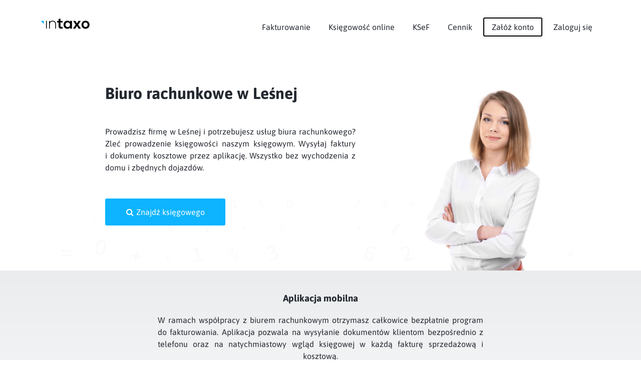

--- FILE ---
content_type: text/html; charset=utf-8
request_url: https://intaxo.pl/biuro-rachunkowe-lesna
body_size: 117932
content:
<!DOCTYPE HTML>
<html dir="ltr" lang="pl">
  <head><title>Biuro rachunkowe Leśna – oferta i cennik &#8226; intaxo.pl</title><meta name="Description" content="Szukasz biura rachunkowego w Leśnej? Wybierz jednego z naszych księgowych. Otrzymasz intuicyjną aplikację mobilną w cenie usługi."><meta charset="utf-8"><meta name="viewport" content="width=device-width, initial-scale=1"><meta name="facebook-domain-verification" content="0wk74ppk5c99z1r7vnlxmv4mjog2v7" /><link rel="shortcut icon" type="image/x-icon" href="/img/app_.ico"><style type="text/css">:root{--accent:#0eb4ff;--accent-tr:#0eb4ff22;--accent-tr2:#0eb4ff88;--accent-ov:#1db7c1;--text:#242830;--text-tr:#24283044;--focus:#0eb4ff;--hover:#a5b4dd;--out:#7fbbff22;--input-bg:#fff;--input-txt:#000;--input-border:#8884;--input-il-sel:#8881;--superlight-color:#fafafa}body{background:#FFF;color:var(--text);font-family:"Asap",helvetica,arial,sans-serif;font-size:16px;line-height:1.5em;width:100%;margin:0;padding:0;vertical-align:top;text-align:left}div.clear{clear:both}body div.container{max-width:1150px;margin:0 auto}body.main a{color:#888}body.main a:hover{color:var(--accent)}body.main a:focus{outline:solid 4px var(--accent-tr);border-radius:3px}body.main *{box-sizing:border-box}input{font-family:"Asap",helvetica,arial,sans-serif;font-weight:300;box-shadow:none;outline:0 none;box-sizing:border-box;border-radius:3px}textarea{font-family:"Asap",helvetica,arial,sans-serif;font-weight:300;box-shadow:none;outline:0 none;box-sizing:border-box;border-radius:3px}input{box-sizing:border-box;font-size:12px;margin:0;padding:6px;border:0;outline:0;-webkit-appearance:none;-moz-appearance:none}input:not(.flat){height:33px}body.main input:not(.flat){border:solid 2px #ccc;box-shadow:0 1px 2px 0 #f6f6f6 inset}input:hover{background-color:#fff;border-color:var(--hover);box-shadow:var(--out) 0 0 0 4px}input:focus{background-color:#fff;border-color:var(--focus)}input[disabled="disabled"]{background-color:#fbfbfb;color:#888;border-color:#ccc}textarea{box-sizing:border-box;min-height:33px;font-size:12px;margin:0;padding:6px;border:solid 2px #ccc;box-shadow:0 1px 2px 0 #f6f6f6 inset;outline:0;-webkit-appearance:none;-moz-appearance:none;vertical-align:top}textarea:hover{background-color:#fff;border-color:var(--hover);box-shadow:var(--out) 0 0 0 4px}textarea:focus{background-color:#fff;border-color:var(--focus)}textarea[disabled="disabled"]{background-color:#fbfbfb;color:#888;border-color:#ccc}input[type="checkbox"]{display:none}input[type="checkbox"]+label{box-sizing:border-box;line-height:20px;margin:0 4px 0 -4px;cursor:pointer}input[type="checkbox"]+label span{box-sizing:border-box;display:inline-block;width:25px;height:25px;margin:0 4px 0 4px;vertical-align:middle;background:#fff;border:solid 1px #ccc;border-radius:1px;box-shadow:0 1px 2px 0 #f2f6fa inset}input[type="checkbox"]:checked+label span{color:#fff;background:#23c6c8;border:solid 1px #23c6c8;box-shadow:none;font:22px/1 FontAwesome;text-rendering:auto;-webkit-font-smoothing:antialiased;-moz-osx-font-smoothing:grayscale}input[type="checkbox"]:checked+label span:before{content:"\f00c";text-align:center}div.input{box-sizing:border-box;min-height:33px;font-size:12px;margin:0;padding:6px;border:solid 1px #ccc;box-shadow:0 1px 2px 0 #f6f6f6 inset;outline:0;-webkit-appearance:none;-moz-appearance:none;vertical-align:top}:-moz-placeholder{color:#000;opacity:.25;font-family:"Asap",helvetica,arial,sans-serif}:-ms-input-placeholder{color:#000;opacity:.25;font-family:"Asap",helvetica,arial,sans-serif}::-moz-placeholder{color:#000;opacity:.25;font-family:"Asap",helvetica,arial,sans-serif}::-webkit-input-placeholder{color:#000;opacity:.25;font-family:"Asap",helvetica,arial,sans-serif}div.checkit{display:inline-block;width:auto;padding:5px;padding-right:5px;padding-right:15px;margin:10px auto;border:solid 1px transparent;border-radius:100px;-webkit-touch-callout:none;-webkit-user-select:none;-khtml-user-select:none;-moz-user-select:none;-ms-user-select:none;user-select:none}div.checkit:hover{border:dashed 1px #8884}div.checkit div.chk0{display:block;background:url(/img/ok0_.svg) no-repeat left;padding:0;padding-left:40px;cursor:pointer;height:28px;line-height:28px}div.checkit div.chk1{background:url(/img/ok1_.svg) no-repeat left,url(/img/ok0_.svg) no-repeat left}div.xcombo{box-sizing:border-box;background:var(--input-bg);width:auto;height:33px;max-width:400px;color:var(--input-txt);margin:0;padding:4px 5px 4px 4px;border:solid 1px var(--input-border);box-shadow:0 1px 2px 0 var(--app-input-inset) inset;border-radius:3px;outline:0;cursor:pointer;text-align:left}div.xcombo:before{content:"\f078";float:right;font-size:10px;font-family:FontAwesome;color:#666;margin-left:4px;line-height:21px}div.xcombo.open:before{content:"\f077";line-height:20px}div.xcombo>div.ins{box-sizing:border-box;height:23px;line-height:22px;margin:0;padding:0;overflow:hidden;border:solid 1px transparent;border-radius:1px;white-space:nowrap;font-size:12px;font-weight:normal}div.xcombo:not(.multiselect)>div.ins{text-overflow:ellipsis}div.xcombo>div.ins[contenteditable]:empty:not(:focus):before{content:attr(data-text);color:var(--app-input-tip)}div.xcombo>div.ins>i.fa{font-style:normal;color:inherit;padding-right:5px}div.xcombo>div.ins>i.fa.p3{padding-right:3px}div.xcombo>div.ins>i.fa.f13{font-size:13px}div.xcombo>div.ins>i:not(.fa){display:none}div.xcombo:hover{background-color:var(--input-bg);border-color:var(--input-border)}div.xcombo:focus{background-color:var(--input-bg);border-color:var(--input-border)}div.xcombo.focus{background-color:var(--input-bg);border-color:var(--input-border)}div.xcombo>div.ins:focus{outline:0}div.xcombo>option{background:var(--input-bg)}div.xcombo.err{border-color:var(--app-input-err)}div.xcombo[disabled]{background-color:var(--app-input-dis-bg);color:var(--app-gray4-color);cursor:default}div.xcombo[disabled] div.ins{background-color:inherit!important;color:var(--app-gray4-color);border-color:transparent}div.xcombo[disabled]:hover{background-color:var(--app-input-dis-bg);border-color:var(--app-input-dis-bg)}div.xcombo[disabled]:focus{background-color:var(--app-input-dis-bg);border-color:var(--app-input-dis-bg)}ul.xcombo.add{box-sizing:border-box;padding-top:33px}ul.xcombo{display:none;position:absolute;width:auto;max-width:400px;min-height:10px;max-height:250px;margin:0;padding:0;background:var(--input-bg);border:solid 1px var(--input-border);box-shadow:2px 2px 2px rgba(0,0,0,0.1);overflow:auto;z-index:999}ul.xcombo>li{display:block;margin:0;padding:5px 7px;padding-right:10px;font-size:12px;white-space:nowrap;overflow:hidden;cursor:pointer;color:var(--input-txt);min-height:1em;text-align:left}ul.xcombo div.add{position:absolute;top:0;width:100%;height:33px;display:block;float:right;border-bottom:solid 1px var(--app-input-sep)}ul.xcombo div.add>a.add{padding:0 7px;float:left;cursor:pointer;line-height:33px;font-weight:500}ul.xcombo div.add>a.add:hover{color:var(--input-txt)}ul.xcombo div.add>a.add.fr{float:right}ul.xcombo>li b{font-weight:normal}ul.xcombo>li i:not(.fa){font-style:normal;color:var(--app-gray4-color)}ul.xcombo>li>i.fa{font-style:normal;color:inherit;padding-right:5px}ul.xcombo>li>i.fa.p3{padding-right:3px}ul.xcombo>li>i.fa.f13{font-size:13px}ul.xcombo>li:hover{background:var(--superlight-color)}ul.xcombo>li.select{background:var(--input-il-sel)}ul.xcombo>li.h{display:none}ul.xcombo>li>span.chk{display:block;width:1.05em;height:1.05em;border:0;margin-top:3px;margin-right:6px;float:left}ul.xcombo>li>span.chk{font:18px/1 FontAwesome;text-rendering:auto;-webkit-font-smoothing:antialiased;-moz-osx-font-smoothing:grayscale;text-align:center}ul.xcombo>li>span.chk:before{content:"\f096";color:var(--app-input-chk0)}ul.xcombo>li.on>span.chk:before{content:"\f14a";color:var(--app-input-chk1)}div.xcombo.gray{border:0;background:0;box-shadow:none;color:#666}ul.xcombo.gray{background:#fff;border:solid 1px #eaeaea}ul.xcombo.gray>li{color:#666}ul.xcombo.gray>li:hover{background:#f9f9f9}body.main{text-align:center;font-size:16px}body.main header{padding-top:30px}body.main.top header{box-shadow:0 0 20px #8892}body.main header>div.menu a.logo{display:inline-block;height:35px;margin:0;padding:0}body.main header>div.menu a.logo img{display:inline-block;height:inherit;margin:0;padding:0}body.main header>div.menu>span{display:block;height:auto}body.main header>div.menu>nav{margin-bottom:20px}body.main header>div.menu>nav>i.fa.fa-bars{display:inline-block;font-size:32px;margin:5px;padding:5px;cursor:pointer}body.main header>div.menu>nav{display:block}body.main header>div.menu>nav>ul{display:none;margin:0;padding:0;list-style:none}body.main header>div.menu>nav.x>ul{display:block;padding-bottom:20px}body.main header>div.menu>nav>ul>li.pa>a{display:block}body.main header>div.menu>nav>ul>li>div{display:block;margin:0;padding:0}body.main header>div.menu>nav>ul>li>div>ul{display:inline-block;list-style:none;margin:0;padding:15px;background:#fafafa;border-radius:5px}body.main header>div.menu>nav>ul>li{margin:0;margin-left:2px}body.main header>div.menu>nav>ul>li.reg{margin:0 3px;margin-left:5px}body.main header>div.menu>nav>ul>li a{display:inline-block;color:inherit;text-decoration:none;padding:5px 15px;border:solid 2px transparent}xxxbody.main header>div.menu>nav>ul>li a:hover{color:var(--accent)}body.main header>div.menu>nav>ul>li.reg a{margin:5px 0;border:solid 2px #000;border-radius:3px}body.main header>div.menu>nav>ul>li.reg a:hover{border:solid 2px var(--accent);background:var(--accent);color:#fff}body.main div.page.error div.i h3{font-size:42px}body.main div.page.error div.i h3 i{font-style:normal}body.main div.cover{height:auto;padding:0;background:url(/img/bg2digits_.svg) no-repeat bottom;background-size:100%}body.main div.cover>div.i{position:relative}body.main div.cover:not(.city)>div.i:not(.nobg){background:url(/img/bgx1_.svg) no-repeat;background-position:0 100%;background-size:100%}body.main div.cover>div.i>h1{display:block;margin:0;margin-bottom:10px;padding:0 10px;font-size:32px;line-height:1.1em}body.main div.cover>div.i>h1>i{font-weight:300;font-style:normal}body.main div.cover>div.i>h2{display:block;margin:0;margin-bottom:30px;padding:0 10px;font-size:16px;line-height:1.5em;font-weight:normal}body.main div.cover>div.i>h2.mb15{margin-bottom:15px}body.main div.cover>div.i>strong{display:block;margin:0;margin-bottom:60px;padding:0;font-size:16px;font-weight:normal}body.main div.cover>div.i>div.services{display:inline-block;padding:10px}body.main div.cover>div.i>div.services>span{display:inline-block;background:var(--accent);color:#fff;margin:5px;padding:2px 8px;border-radius:3px}body.main div.cover>div.i>div.img{display:block;position:relative;width:90%;max-width:800px;min-height:100px;margin:0 auto;padding:15px;bottom:0;border:0;overflow:hidden}body.main div.cover>div.i>div.img>img{display:block;width:100%;position:relative;top:10px;border-radius:5px 5px 0 0}body.main div.cover>div.i>div.img>img:not(.nbs){box-shadow:0 1px 10px #0003}body.main div.cover>div.i>div.img>div.btn{text-align:center;margin-top:20px}body.main div.cover>div.i>div.img>div.btn>a.btn{display:inline-block;margin:0;padding:10px 15px;border:solid 2px var(--accent);border-radius:3px;color:inherit;text-decoration:none;color:var(--accent)}body.main div.cover>div.i>div.img>div.btn>a.btn:hover{background:var(--accent);color:#fff}body.main div.cover>div.i>div.img>div.btn>a.btn>i.fa{display:inline;margin-right:10px}body.main div.cover>div.main-button{display:block;max-width:300px;margin:0 auto;margin-top:20px;padding:10px}body.main div.cover>div.main-button>a.btn{display:block;max-width:200px;margin:0 auto;background:#fff;color:var(--accent);border:solid 2px var(--accent);padding:15px 5px;text-decoration:none;border-radius:3px}body.main div.cover>div.main-button>a.btn:hover{background:var(--accent);color:#fff}body.main div.cover>div.sys{width:200px;min-height:120px;margin:20px auto}body.main div.cover>div.sys>label{display:inline-block;font-size:11px;margin-bottom:15px;line-height:1.5em}body.main div.cover>div.sys>img{width:50px}body.main div.cover.template>div.i{margin:0;padding:0 20px}body.main div.cover.template>div.i>div.left{display:block;padding-bottom:20px}body.main div.cover.template>div.i>div.left>i{color:#888;font-style:normal}body.main div.cover.template>div.i>div.left>h1{display:block;margin:0;margin-bottom:20px;padding:0;font-size:42px;line-height:1.25em}body.main div.cover.template>div.i>div.left>p{display:block;margin:0;margin-bottom:10px;padding:0;font-size:16px;font-weight:normal}body.main div.cover.template>div.i>div.left>div.btn{display:block;padding:30px 0;text-align:center}body.main div.cover.template>div.i>div.left>div.btn>a.btn{display:inline-block;margin:0;padding:10px 15px;border:solid 2px var(--accent);border-radius:3px;color:inherit;text-decoration:none;color:var(--accent)}body.main div.cover.template>div.i>div.left>div.btn>a.btn:hover{background:var(--accent);color:#fff}body.main div.cover.template>div.i>div.right{display:block;padding-bottom:20px}body.main div.cover.template>div.i>div.right>img{width:100%}body.main div.cover.city>div.i.br{width:100%;max-width:900px;height:auto;margin:0 auto;position:relative;padding:0 20px}body.main div.cover.city>div.i.br{background:no-repeat bottom;background-size:250px}body.main div.cover.city>div.i.br1{background-image:url(/img/biuro-rachunkowe-1.jpeg)}body.main div.cover.city>div.i.br2{background-image:url(/img/biuro-rachunkowe-2.jpeg)}body.main div.cover.city>div.i.br3{background-image:url(/img/biuro-rachunkowe-3.jpeg)}body.main div.cover.city>div.i.br4{background-image:url(/img/biuro-rachunkowe-4.jpeg)}body.main div.cover.city>div.i.br5{background-image:url(/img/biuro-rachunkowe-5.jpeg)}body.main div.cover.city>div.i.br6{background-image:url(/img/biuro-rachunkowe-6.jpeg)}body.main div.cover.city>div.i.br7{background-image:url(/img/biuro-rachunkowe-7.jpeg)}body.main div.cover.city>div.i.br8{background-image:url(/img/biuro-rachunkowe-8.jpeg)}body.main div.cover.city>div.i.br9{background-image:url(/img/biuro-rachunkowe-9.jpeg)}body.main div.cover.city>div.i.br10{background-image:url(/img/biuro-rachunkowe-10.jpeg)}body.main div.cover.city>div.i.br>div>h1{line-height:1em}body.main div.cover.city>div.i.br>div>div.br>div.text{text-align:justify}body.main div.cover.city>div.i.br>div>div.br>a#brc2k{display:block;width:100%;max-width:240px;margin:50px auto;margin-top:320px;padding:15px;background:var(--accent);color:#fff;border-radius:3px;text-decoration:none}body.main div.cover.city>div.i.br>div>div.br>a#brc2k>i.fa{margin-right:5px}body.main div.page>strong{display:block;margin:0;margin-bottom:10px;padding:0 10px;font-size:26px;line-height:1.1em}body.main div.page>strong>sup{display:block;color:var(--accent)}body.main div.page.xra.br>div.i{margin:0;padding:25px;padding-bottom:50px;background:#f7f7f7 linear-gradient(180deg,#eaecee 0,#f7f7f7 100%)}body.main div.page.xra.br>div.i>p{max-width:650px;margin:0 auto;text-align:justify;text-align-last:center}body.main div.page.xra.br>div.i>a.mobile{border:medium none;border-radius:5px;display:block;margin:0 auto;margin-top:20px;width:110px;height:33px;float:left}body.main div.page.xra.br>div.i>a.mobile.android{margin-right:5px}body.main div.page.xra.br>div.i>a.mobile{display:inline-block;float:none}body.main div.page.xra.br>div.i>a.mobile.android{margin-right:5px;background:url(/img/android2pl_.png) no-repeat left;background-position-x:left;background-position-y:center;background-size:auto;background-size:108px 33px}body.main div.page.xra.br>div.i>a.mobile.iphone{margin-left:5px;background:url(/img/iphone2pl_.png) no-repeat left;background-position-x:left;background-position-y:center;background-size:auto;background-size:108px 33px}body.main div.page>div.i.br1{max-width:1100px;margin:0 auto;padding-bottom:0}body.main div.page>div.i.br1>p{text-align:justify}body.main div.page>div.i.br2{max-width:1100px;margin:0 auto;padding-bottom:0}body.main div.page>div.i.br2>p{padding-bottom:50px;text-align:justify}body.main div.page>div.i.br2>p>img{width:100%}body.main div.page>div.i.br5>div.br2cities>ul{list-style:none;margin:0;padding:0}body.main div.page>div.i.br5>div.br2cities>ul>li>a{text-decoration:none}body.main div.page>div.i.m0{margin:0;margin-bottom:20px;padding:0 15px}body.main div.page>div.i>div.part>ul.help{display:block;width:auto;text-align:left;margin:0;margin-left:5px;padding:0;list-style:none;color:#7c8493}body.main div.page>div.i>div.part.templates>div.template{display:block;width:100%;max-width:720px;margin:0 auto;margin-bottom:50px;border-radius:3px}body.main div.page>div.i>div.part.templates>div.template>a.img{display:block;position:relative;width:100%;border:solid 2px transparent;border-radius:3px;background:#f2f2f2}body.main div.page>div.i>div.part.templates>div.template>a.img>img{display:block;width:100%}body.main div.page>div.i>div.part.templates>div.template>a.img>span.hover{display:none;position:absolute;left:0;top:0;width:100%;height:100%}body.main div.page>div.i>div.part.templates>div.template>a.img>span.hover>i{display:block;position:absolute;margin:0;padding:10px;padding-top:20px;width:100%;height:auto;left:0;top:0;color:#888;font-style:normal;text-shadow:0 1px 10px #f2f2f2,0px 1px 20px #f2f2f2;font-size:14px;line-height:1.5em}body.main div.page>div.i>div.part.templates>div.template>a.img>span.hover>span.btn{display:block;position:absolute;width:150px;height:50px;line-height:48px;left:50%;bottom:20%;margin-left:-75px;background:var(--accent);color:#fff;border-radius:3px;box-shadow:0 1px 10px #0004}body.main div.page>div.i>div.part.templates>div.template>a.img:hover{border:solid 2px var(--accent);box-shadow:0 1px 10px #0002}body.main div.page>div.i>div.part.templates>div.template>a.img:hover{cursor:pointer}body.main div.page>div.i>div.part.templates>div.template>a.img:hover>img{filter:blur(4px)}body.main div.page>div.i>div.part.templates>div.template>a.img:hover>span.hover{display:block;background:#fff8}body.main.help div.page>div.i{width:100%;max-width:1000px;margin:0 auto}body.main.help div.page>div.i>ul{display:block;margin:0;padding:0;list-style:none}body.main.help div.page>div.i>ul>li{list-style:none;display:inline-block;margin:0;padding:0}body.main.help div.page>div.i>ul>li.sep{color:#8888}body.main.help div.page>div.i>ul>li>a{padding:0 10px;text-decoration:none}body.main.help div.page>article{width:100%;max-width:900px;height:auto;margin:0 auto;padding:60px 20px;padding-top:0;box-sizing:border-box;line-height:1.75em;text-align:justify}body.main.help div.page>article hr{border:0;margin:2em 0;border-bottom:solid 1px #8882}body.main.help div.page>article a{color:var(--accent);text-decoration:none}body.main.help div.page>article i.help-icon{font-size:200px;color:var(--accent)}body.main.help div.page>article img{display:inline-block;max-width:100%;border:solid 1px #fafafa;margin:1em 0;padding:10px;text-align:center;display:inline-block;box-sizing:border-box}body.main.help div.page>article div.left{display:inline;float:left;font-size:12px}body.main.help div.page>article div.right{display:inline;float:right;font-size:12px}body.main.help div.page>article span.np{font-style:normal;color:gray;margin-right:.5em}body.main div.page>div.i>ul#api{display:block;width:100%;max-width:850px;margin:0 auto;padding:0;padding-top:15px;list-style:none}body.main div.page>div.i>ul#api>li{list-style:none;display:inline-block;margin:0 2px;padding:3px 0}body.main div.page>div.i>ul#api>li>a{padding:2px 8px;text-decoration:none;border-radius:3px;cursor:pointer}body.main div.page>div.i>ul#api>li>a.sel{background:var(--accent);color:#fff}body.main div.page>div.i.api{width:100%;max-width:1150px;margin:0 auto;padding:0 25px;padding-bottom:50px;text-align:justify}body.main div.page>div.i.api.h{display:none}body.main div.page>div.i.api h3{font-size:18px}body.main div.page>div.i.api h4{font-size:15px}body.main div.page>div.i.api strong{color:#111}body.main div.page>div.i.api p{margin:0;padding:0}body.main div.page>div.i.api code{display:block;font-size:11px;border-left:solid 10px #EEE;margin:0;padding:10px;padding-left:10px;line-height:1.5em;text-align:left}body.main div.page>div.i.api code span.z{color:#A0A}body.main div.page>div.i.api code span.c{color:#FA0}body.main div.page>div.i.api code span.ni{color:#888}body.main div.page>div.i.api code span.o{color:#e68200}body.main div.page>div.i.api code span.var{color:#02a}body.main div.page>div.i.api code span.atr{color:#006e8c}body.main div.page>div.i.api code span.st{color:#080}body.main div.page>div.i.api code span.nr{color:#F20}body.main div.page>div.i.api a{color:#D52;cursor:pointer}body.main div.page>div.i.api table{width:100%;font-size:11px;border-spacing:0;border-left:solid 1px #EEE;border-top:solid 1px #EEE}body.main div.page>div.i.api table.code tr td{font-size:11px;font-family:courier}body.main div.page>div.i.api table tr td{padding:5px 7px;border-right:solid 1px #EEE;border-bottom:solid 1px #EEE;line-height:1.5em;text-align:left}body.main div.page>div.i.api table tr td.c1{color:#006e8c}body.main div.page>div.i.api table tr.h td{background:#EEE;color:#000}body.main div.page>div.i.api table tr.h td.w1{width:130px}body.main div.page>div.i.api table tr.h td.w2{width:200px}body.main div.page>div.i>div.ksef{max-width:1200px;margin:0 auto;text-align:left}body.main div.page>div.i>div.ksef q{font-weight:600}body.main div.page>div.i>div.ksef strong{display:inline-block;background:var(--accent);color:#fff;margin:0;margin-bottom:1em;padding:3px 6px;font-weight:600;border-radius:3px}body.main div.page>div.i>div.ksef a{color:var(--accent)}form.fx{display:inline-block;width:260px;margin:0;margin-top:40px;padding:10px;background:#8881;border-radius:3px}form.fx>input{display:inline-block;width:240px;height:40px;margin:0;padding:10px 10px;font-size:14px;line-height:14px;border:solid 1px #ccc;border-bottom:0;border-radius:3px 3px 0 0;text-align:center}form.fx>a.btn{display:inline-block;width:240px;height:40px;margin:0;padding:10px 15px;font-size:14px;line-height:14px;border:solid 1px transparent;text-decoration:none;background:var(--accent);color:#fff;border-radius:1px 1px 3px 3px}div.separator{height:100px;background:0}div.separator.small{height:50px}body.main>ul.tabs{list-style:none}body.main>ul.tabs>li{display:inline-block}body.main>ul.tabs>li.sep{opacity:.25}body.main>ul.tabs>li>a{padding:5px 10px;cursor:pointer}div.page{padding:0}div.page>div.i{padding:25px 25px}div.page>div.i:not(.m0){margin-bottom:25px};div.page.template>div.i{margin:0;padding:0 20px}div.page>div.i>h1.big{font-size:42px}div.page>div.i>div.part>h1{font-size:32px;margin:20px 0;padding:0;padding-bottom:5px;line-height:1.1em}div.page>div.i>div.part>h1.big{font-size:48px}div.page>div.i>div.part>h2{font-size:28px;margin:20px 0;padding:0;padding-bottom:5px;line-height:1.1em}div.page>div.i>div.part>h2.la{text-align:left}div.page>div.i>div.part>h2.j{display:block;max-width:1000px;margin:1em auto}div.page>div.i>div.part>h3{font-size:24px;margin:20px 0;padding:0;padding-bottom:5px;line-height:1.1em}div.page>div.i>div.part>h3.big{font-size:32px}div.page>div.i>div.part>h3.la{text-align:left}div.page>div.i>div.part>h3.j{display:block;max-width:1000px;margin:1em auto}div.page>div.i>h6{font-size:24px;margin:20px 0;padding:0;padding-bottom:5px}div.page>div.i>div.part{padding:0}div.page>div.i>div.part>div.box{padding:0;text-align:left}div.page>div.i>div.part>div.box:not(.txt){padding-bottom:20px}div.page>div.i>div.part>h4{margin:0;margin-bottom:30px;padding:0;font-size:28px;font-weight:bold;line-height:1.1em}div.page>div.i>div.part>p{display:block;margin:0 auto;padding:0}div.page>div.i>div.part>p.std{margin-bottom:1em}div.page>div.i>div.part>p:not(.std){margin-bottom:35px;color:#7c8493;font-weight:600}div.page>div.i>div.part>p:not(.std).j{max-width:1150px;font-weight:normal;text-align:justify}div.page>div.i>div.part>p:not(.std).j.ca{text-align:center}div.page>div.i>div.part>p:not(.std).j.pb15{margin-bottom:15px}div.page>div.i>div.part>p:not(.std).j>img{display:block;width:100%;margin:0 auto;border-radius:3px}div.page>div.i>div.part>p:not(.std).j>img.sh{border-radius:5px;box-shadow:0 1px 10px #0003}div.page>div.i>div.part>p:not(.std).j>img.w800{max-width:800px}div.page>div.i>div.part>p:not(.std).j>img.w700{max-width:700px}div.page>div.i>div.part>img{width:100%;max-width:800px;border-radius:3px;box-shadow:0 1px 10px #0003}div.page>div.i>div.part>p.btx{color:#505662}div.page>div.i>div.part>p.w8h{max-width:800px}div.page>div.i>div.part>p.ja{text-align:justify}div.page>div.i>div.part>p>a.button{display:inline-block;margin:0;padding:5px 15px;border:solid 2px #000;border-radius:3px;text-decoration:none;background:0;color:#000;line-height:1.5em;font-size:16px}div.page>div.i>div.part>p>a.button:hover{background:var(--accent);border-color:var(--accent);color:#fff;cursor:pointer}div.page>div.i>div.part>dl.hver>dt{display:inline-block;margin:0;padding:0;color:var(--accent)}div.page>div.i>div.part>dl.hver>dd{display:block;margin:0;padding:0;padding-bottom:0;padding-bottom:1.5em}div.page.h{display:none}div.page>div.i.info>div.part>p:not(.std){font-weight:normal;text-align:justify}div.page>div.i>div.boxes{width:100%;max-width:940px;margin:0 auto}div.page>div.i>div.boxes>div.box{width:100%;height:auto;float:none;box-sizing:border-box;padding:30px 20px;line-height:1.25em}div.page>div.i>div.boxes>div.box>strong{display:inline-block;padding-bottom:1em}div.page>div.i>div.boxes>div.box>strong>i.fa{font-size:32px;padding:0;padding-bottom:0;padding-bottom:10px}div.page>div.i i.fa{font-size:15px;padding:0;padding-top:.2em;color:var(--accent);display:block}div.page div.i div.slider{width:100%;max-width:500px;height:100px;margin:0 auto;margin-top:20px;padding:0;background:0}div.page div.i div.slider>div.in{height:28px;margin:0;background:0;border-bottom:solid 4px #eee}div.page div.i div.slider>div.pin{width:60px;height:60px;margin-left:-30px;border-radius:100%;background:var(--accent) url(/img/slider_in_.svg) no-repeat center;position:relative;box-shadow:0 0 4px 0 rgba(16,21,23,.12);cursor:pointer;margin-top:-32px}div.page div.i div.slider>div.scale{width:auto;height:30px;line-height:30px;border:0;margin:0;margin-top:0;padding:0;color:#888;text-align:left;position:relative;float:left}div.page div.i div.slider>div.scale.max{float:right;text-align:right}div.page div.i div.slider>div.pin{left:0}div.page div.i table.slider2x{width:auto;margin:0 auto}div.page div.i table.slider2x>tbody>tr>td{width:20px;vertical-align:middle}div.page div.i table.slider2x>tbody>tr>td#slider2clients{color:var(--accent)}div.page div.i table.slider2x>tbody>tr>td#slider2clients>b{font-size:64px;line-height:1em}div.page div.i table.slider2x>tbody>tr>td#slider2price{font-size:18px;font-weight:normal;vertical-align:baseline;margin-left:5px}div.page div.i table.slider2x>tbody>tr>td#slider2price>i{font-size:11px;font-style:normal;line-height:1em;color:#888}div.page div.i table.slider2x>tbody>tr>td#slider2price>b{font-size:64px;line-height:1em;font-weight:bold}div.page.blog{width:100%;max-width:1150px;margin:0 auto;padding:0 25px}div.page.blog:not(.top){padding-top:0}div.page.blog div.i{box-sizing:border-box;height:auto;margin:0 auto;margin-bottom:40px;padding:0;line-height:1.75em;text-align:center;color:var(--text);font-weight:300}div.page.blog div.i>h1{margin:0;padding:0;padding-bottom:10px;font-size:32px}div.page.blog ul{width:100%;list-style:none;float:left;margin:0;margin-top:10px;padding:0;font-size:14px}div.page.blog ul>li{list-style:none;display:inline-block;margin:0;padding:5px}div.page.blog ul>li>a{text-decoration:none;color:var(--text)}div.page.blog ul>li>i{font-style:normal}div.page.blog ul>li>i.c{margin-left:5px;color:#8888}div.page.blog div#bloglist div#blog0 article.short{margin:0;margin-bottom:10px;padding:0;text-align:justify}div.page.blog div#bloglist div#blog0 article.short h3{margin:0;padding:10px 0}div.page.blog div#bloglist div#blog0 article.short h3 a.title{color:var(--text);font-size:20px;text-decoration:none}div.page.blog div#bloglist div#blog0 article.short h3 a.title:hover{text-decoration:underline}div.page.blog article span.footer{color:#666;display:block;font-size:13px;margin-bottom:5px}div.page.blog article.open span.footer{margin-bottom:40px}div.page.blog article span.footer i{color:#888;font-style:normal;padding-right:5px}div.page.blog article span.footer a span{color:var(--accent);font-weight:500}div.page.blog article span.footer a.mobile{display:block;border-radius:2px;float:left;margin:10px 0 0;width:70px;height:20px}div.page.blog article span.footer a.invo{display:block;background:var(--accent);border-radius:2px;float:left;height:20px;line-height:20px;margin:10px 0 0;margin-left:5px;padding:0 5px;color:#fff;text-decoration:none;font-size:11px;font-weight:normal}div.page.blog article span.footer a.invo i.fa{color:#fff;padding:0;padding-left:5px}div.page.blog article span.footer img{display:inline-block;width:3px;height:3px;margin:.25em;background:#aaa}div.page.blog article span.footer a.mobile{background:url(/img/android1pl_.png) no-repeat top left;background-size:auto;background-size:100%}div.page.blog article span.footer a.mobile.ios{background:url(/img/iphone1pl_.png) no-repeat top left;background-size:auto;background-size:100%;margin-left:5px}div.page.blog article span.footer>span.source span.logo{display:none}div.page.blog article span.footer>span img{display:none}div.page.blog article ul{margin:1em 0;padding:0;padding-left:10px;list-style:none;font-size:inherit;line-height:1.5em}div.page.blog article ul>li{display:block;margin:0;padding:0}div.page.blog article ul>li:before{content:"-";position:relative;left:-5px}div.page.blog div#bloglist div#blog0 article.short p{margin:0;margin-bottom:20px;padding:10px 0}div.page.blog div#bloglist div#blog0 article.short p>a.more{color:var(--accent);text-decoration:none}div.page.blog div#bloglist div#blog0 article.short p>a.more:hover{text-decoration:underline}div.page.blog article.open{margin:0;margin-bottom:10px;padding:0;text-align:justify}div.page.blog article.open h1{margin:0;padding:10px 0;font-size:24px}div.banner{display:none;position:fixed;width:100%;height:100%;top:0;left:0;background:rgba(0,0,0,0.5);z-index:999}div.banner div.in{position:fixed;width:300px;height:480px;left:50%;top:50%;margin:0;margin-left:-150px;margin-top:-250px;padding:0;padding-top:0;background:#FFF;box-shadow:0 1px 30px #222;border-radius:3px}div.banner div.in p.desc{display:block;background:0;margin:0;padding:20px;float:none;font-weight:500}div.banner div.in p.desc span{display:none}div.banner div.in p.desc i.fa.close{float:right;font-size:20px;padding:2px 5px 5px;cursor:pointer;margin-top:-3px}div.banner div.in p.desc br{display:none}div.banner div.in div.movie{display:block;width:260px;height:420px;margin:0 20px;background:0;background:0;border-radius:2px}div.banner div.in div.movie a.link{display:block;width:100%;height:420px;margin:0 auto;padding:0;text-decoration:none;cursor:pointer}div.banner div.in div.movie a#link2reg{display:none}div.banner div.in div.movie a#link2mob{display:block}div.banner div.in div.movie a.link{background:0}div.banner div.in div.movie a.link span.in{display:block;text-align:center;width:100%;height:100%}div.banner div.in div.movie a.link span.btn2reg{display:block;border-radius:2px;width:150px;height:auto;margin:0 auto;margin-top:300px;padding:10px;background:0;color:#fff;border:solid 1px #fff;text-align:center}div.banner div.in div.movie a.link span.in span.icon{display:block;width:64px;height:64px;background:url(/img/icon_.png) no-repeat center;background-size:100%;margin:30px auto;padding:0}div.banner div.in div.movie a.link span.in span.title{display:block;font-size:24px;font-weight:500;color:#000;margin:10px auto;padding:0;line-height:1em;text-decoration:none;text-transform:uppercase}div.banner div.in div.movie a.link span.in span.stars{display:block;font-size:24px;color:#fa0}div.banner div.in div.movie a.link span.in span.stars i.fa{padding:0 2px}div.banner div.in div.movie a.link span.in span.btnx{display:block;border-radius:2px;width:120px;height:auto;margin:40px auto;padding:10px;background:#23c6c8;color:#fff}div.banner div.in div.movie a.link span.in span.store{display:block;width:100%;height:24px;margin:10px auto;padding:0}div.banner div.in div.movie a.link span.in span.store{background:url(/img/android2pl_.png) no-repeat center;background-size:contain}div.banner div.in div.movie a.link span.in span.store.ios{background:url(/img/iphone2pl_.png) no-repeat center;background-size:contain}div.page>div.i div.mobi_slide.ios{background:#f0f0f1;width:100%;border-radius:2px;overflow:hidden;overflow-x:auto}div.page>div.i div.mobi_slide.ios div.mobi_slide_ins{width:1800px;height:auto}div.page>div.i div.mobi_slide div.mobi_slide_ins img{width:255px;height:450px;margin:0;float:left}div.page>div.i>ul.mob{display:block;width:100%;max-width:500px;margin:0 auto;padding:0;list-style:none}div.page>div.i>ul.mob>li{text-align:left;padding-left:25px;position:relative}div.page>div.i>ul.mob>li>i.fa{display:inline;position:absolute;margin-left:-25px;margin-top:4px}div.page div.i>a.play{display:inline-block;margin:30px 0}div.page div.i>a.play>img{height:28px;margin:5px}div.page>div.i>div.part>div.box>img{display:block;width:90%;max-width:600px;margin:0 auto;margin-bottom:15px;border-radius:5px}div.page>div.i>div.part>div.box>ul{display:block;max-width:800px;margin:0 auto;padding:0;list-style:none}div.page>div.i>div.part>div.box>ul>li{display:block;width:auto;height:auto;line-height:1.5em;margin:0;padding:0;text-align:center}div.page>div.i>div.part>div.box>ul>li:not(.pb0){padding-bottom:20px}div.page>div.i>div.part>div.box>ul>li>strong{display:block;line-height:28px;margin:0;margin-bottom:10px;padding:0}div.page>div.i>div.part>div.box>ul>li>p{margin:0;padding:0;color:#7c8493}div.page>div.i>div.part>div.box>ul>li>p>span.flags{display:block;width:100%;max-width:380px;margin:0 auto;margin-top:10px;padding:10px 0;padding-bottom:15px;text-align:center}div.page>div.i>div.part>div.box>ul>li>p>span.flags>img{display:inline-block;width:26px;height:18px;margin:0;margin:2px 4px;border-radius:2px;box-shadow:2px 2px 5px #8888}div.page>div.i>div.part>div.box>ul>li>ul{display:block;margin:20px 0;padding:0;list-style:none;line-height:1.5em;text-align:center}div.page>div.i>div.part>div.box>ul>li>ul>li{display:inline-block;margin:3px 0;margin-right:15px;padding:0}div.page>div.i>div.part>div.box>ul>li>ul>li:before{content:"\f00c";padding:0;padding-right:0;padding-right:5px;color:var(--accent);font-family:FontAwesome}div.page>div.i>div.part>div.btn{text-align:center;margin-top:20px}div.page>div.i>div.part>div.btn>a.btn{display:inline-block;margin:0;padding:10px 15px;border:solid 2px var(--accent);border-radius:3px;color:inherit;text-decoration:none;color:var(--accent)}div.page>div.i>div.part>div.btn>a.btn:hover{background:var(--accent);color:#fff}div.page>div.i>div.part>div.btn>a.btn>i.fa{display:inline;margin-right:10px}div.page>div.i>form.x{width:100%;max-width:500px;height:auto;box-sizing:border-box;background:0;border:0;padding:20px;margin:0 auto;margin-bottom:0;margin-bottom:50px;font-size:15px;background:#fafafa;border-radius:5px}div.page>div.i>form.x table{width:100%;margin:0 auto;border:0;border-spacing:0;table-layout:fixed}div.page>div.i>form.x table tr.h{display:none}div.page>div.i>form.x table tr td div.e div.h{display:none}div.page>div.i>form.x table tr td{height:28px;padding:5px;padding-bottom:5px;padding-bottom:10px;text-align:center}div.page>div.i>form.x table tr td.err{color:var(--accent);font-weight:normal;font-size:16px}div.page>div.i>form.x table tr td input{box-sizing:border-box;padding:15px 10px;width:100%;height:auto;text-align:center;font-size:18px;margin:0 auto}div.page>div.i>form.x table tr td input:hover{border-color:var(--hover)}div.page>div.i>form.x table tr td input:focus{border-color:var(--focus);box-shadow:var(--out) 0 0 0 4px}div.page>div.i>form.x table tr td textarea{box-sizing:border-box;padding:15px 10px;width:100%;height:auto;text-align:center;font-size:18px;margin:0 auto}div.page>div.i>form.x table tr td textarea:hover{border-color:var(--hover)}div.page>div.i>form.x table tr td textarea:focus{border-color:var(--focus);box-shadow:var(--out) 0 0 0 4px}div.page>div.i>form.x table tr td div.i{color:var(--accent);font-weight:normal;font-size:13px}div.page>div.i>form.x table tr td a.button{display:inline-block;margin:0;padding:5px 15px;border:solid 2px #000;border-radius:3px;text-decoration:none;background:0;color:#000;line-height:1.5em;font-size:16px}div.page>div.i>form.x table tr td a.button:hover{background:var(--accent);border-color:var(--accent);color:#fff;cursor:pointer}div.page>div.i>form.x table tr td button.button{display:inline-block;margin:0;padding:5px 15px;border:solid 2px #000;border-radius:3px;text-decoration:none;background:0;color:#000;line-height:1.5em;font-size:16px}div.page>div.i>form.x table tr td button.button:hover{background:var(--accent);border-color:var(--accent);color:#fff;cursor:pointer}div.page>div.i>form.x table tr td.clause{font-size:10px;text-align:justify;line-height:1.2em;padding-top:2em}div.page>div.i>form.x table tr td.clause>ol{padding-left:1em}div.page>div.i>form.x.dis table tr td input{opacity:.5}div.page>div.i>form.x.dis table tr td a.button{opacity:.5}div.page>div.i>form.x.dis table tr td button.button{opacity:.5}div.page>div.i>form.x.dis table tr td div.checkit{opacity:.5}div.page>div.i>div.remind{display:block;width:100%;max-width:500px;margin:0 auto;text-align:center}div.page>div.i>div.part>div.terms{margin:0 auto;max-width:1100px;text-align:justify}div.page>div.i>div.part>div.terms ul{list-style:none}body.main>div.ready{padding:40px 20px;padding-bottom:60px}body.main>div.ready>strong{display:inline-block;margin-bottom:15px}div.page div.paymethods{font-size:11px}div.page div.paymethods.bt{border-top:solid 1px #fafafa;padding-top:35px}div.page div.paymethods.ca{text-align:center}div.page div.paymethods>img{display:inline-block;height:35px}div.page div.i.help{margin:0 auto;max-width:1100px;text-align:justify}div.page div.i.help h1{font-weight:bold}div.page div.i.help ul.topics{list-style:none;margin:0;padding:0;color:var(--accent)}div.page div.i.help ul.topics>li{margin:0;padding:0}div.page div.i.help ul.topics>li>a{text-decoration:none;color:#222;line-height:2em;margin:0;margin-left:0;margin-left:-4px;padding:4px 4px}div.page div.i.help ul.topics>li>ul{list-style:none;margin:0;margin-left:0;margin-left:.5em;padding:0}div.page div.i.help ul.topics>li>ul>li{margin:0;padding:0}div.page div.i.help ul.topics>li>ul>li>a{text-decoration:none;color:#666;line-height:2em;margin:0;margin-left:0;margin-left:-4px;padding:4px 4px}div.page div.i.help ul.topics>li>ul>li>a:hover{color:var(--accent)}div.page div.i.help div.important{display:inline-block;color:#aaa;padding-top:10px;border-top:solid 1px #ddd}div.page div.i.faq{margin:0 auto;max-width:1100px;text-align:justify}div.page div.i.faq>div.part>p{display:inline-block}div.page div.i.faq>div.part>dl>dt{font-weight:bold;margin:0;margin-bottom:0;margin-bottom:.5em;padding:0}div.page div.i.faq>div.part>dl>dd{font-weight:normal;margin:0;margin-bottom:0;margin-bottom:1.5em;padding:0;color:#7c8493}div.page div.i.works{margin:0 auto;max-width:1100px;text-align:justify}div.page div.i.works div.part table.graf{width:100%;max-width:800px;margin:0;padding:0;background:#fafafa;font-size:14px}div.page div.i.works div.part table.graf tr td{text-align:center;padding:5px 5px;line-height:1.25em}div.page div.i.works div.part table.graf tr.h td{font-weight:bold}div.page div.i.works div.part table.graf td i.fa{color:var(--accent)}div.page div.i.works div.part img{display:block;width:90%;max-width:600px;margin:10px 0;margin-bottom:40px;border-radius:5px;box-shadow:0 1px 20px var(--text-tr)}div.page>div.i.mobile{background:#f7f7f7 linear-gradient(180deg,#eaecee 0,#f7f7f7 100%);color:inherit;box-sizing:border-box}div.page>div.i.mobile>div.txt{max-width:450px;margin:0 auto;padding:1em 0;text-align:center}div.page>div.i.mobile>div.txt>h4{display:block;margin:0;margin-bottom:1.25em;padding:0;font-size:21px;text-transform:uppercase}div.page>div.i.mobile>div.txt>p{display:block;margin:0 auto;padding:0;text-align:justify}div.page>div.i.mobile>div.txt>p.b{font-weight:bold}div.page>div.i.mobile>div.txt>a.mobile{display:inline-block;border-radius:5px;margin:0 auto;margin-top:0;margin-right:auto;margin-top:40px;width:110px;height:33px;border:0}div.page>div.i.mobile>div.txt>a.mobile.android{background-position:right;margin-right:5px}div.page>div.i.mobile>div.txt>a.mobile.android{background:url(/img/android2pl_.png) no-repeat left;background-position-x:left;background-position-y:center;background-size:auto;background-size:108px 33px}div.page>div.i.mobile>div.txt>a.mobile.iphone{background-position:left;margin-left:5px}div.page>div.i.mobile>div.txt>a.mobile.iphone{background:url(/img/iphone2pl_.png) no-repeat left;background-position-x:left;background-position-y:center;background-size:auto;background-size:108px 33px}div.page>div.i>img.reg-icon{display:inline-block;width:100px;height:100px;margin-bottom:45px;border-radius:100%}div.page>div.i>a.btn.register{display:block;max-width:250px;margin:0 auto;background:#fff;color:var(--accent);border:solid 2px var(--accent);padding:15px;text-decoration:none;border-radius:99px}div.page>div.i>a.btn.register:hover{background:var(--accent);color:#fff}div.page>div.i.xrb{background:#f7f7f7 linear-gradient(180deg,#eaecee 0,#f7f7f7 100%);color:inherit;box-sizing:border-box;font-size:14px;padding:40px 20px;padding-bottom:50px}div.page>div.i.xrb>strong{display:block;margin:10px 0;font-size:24px;font-weight:600;line-height:1.2em}div.page>div.i.xrb>strong>i{font-style:normal;white-space:nowrap}div.page>div.i.xrb>span{font-weight:300}div.page>div.i.xrb>img.mobile{display:block;width:100%;max-width:724px;margin:30px auto}div.page>div.i.xrb>i{font-style:normal;white-space:nowrap}div.page>div.i.xrb>a.mobile{display:inline-block;border:medium none;border-radius:5px;margin:0;margin-top:0;margin-right:0;margin-top:20px;width:110px;height:33px}div.page>div.i.xrb>a.mobile.android{background:url(/img/android2pl_.png) no-repeat left;background-size:auto;background-size:108px 33px;margin-right:10px}div.page>div.i.xrb>a.mobile.iphone{background:url(/img/iphone2pl_.png) no-repeat left;background-size:auto;background-size:108px 33px;margin-left:10px}div.page>div.i>div.part>div.br2cities{max-width:1000px;margin:0 auto;padding-bottom:50px}div.page>div.i>div.part>div.br2cities h5{display:block;margin:25px 0;padding-bottom:15px;text-transform:none;font-size:24px;text-align:center;line-height:1.25em}div.page>div.i>div.part>div.br2cities span.clr{display:none;clear:both}div.page>div.i>div.part>div.br2cities ul.col{display:block;width:100%;margin:0;padding:0;box-sizing:border-box;list-style:none;float:center}div.page>div.i>div.part>div.br2cities ul.col>li{display:block;margin:0;padding:0;float:none;text-align:center}div.page>div.i>div.part>div.br2cities ul.col>li>a{display:inline-block;text-decoration:none;padding:5px 0;color:inherit}div.page>div.i>div.part>div.br2cities ul.col>li>a:hover{color:var(--accent)}div.page>div.i>div.br2rating{max-width:1000px;margin:0 auto;padding:0 40px;text-align:justify}div.page>div.i>div.br2rating h4{display:block;margin-bottom:45px;text-transform:none;font-size:24px;font-weight:600}div.page>div.i>div.br2rating figure{display:block;box-sizing:border-box;width:100%;margin:0;padding:0}div.page>div.i>div.br2rating figure div.l{display:block;box-sizing:border-box;width:60px;height:60px;float:left}div.page>div.i>div.br2rating figure div.l>img{display:block;width:48px;height:48px;float:left;border-radius:100%;box-shadow:1px 1px 3px #8888}div.page>div.i>div.br2rating figure div.r{display:block;box-sizing:border-box;width:calc(100% - 60px);margin:0;padding:0;float:left}div.page>div.i>div.br2rating figure div.r>figcaption{display:block;font-size:13px;font-weight:500;margin:0;padding:0;line-height:1em}div.page>div.i>div.br2rating figure div.r>span.rate{display:block}div.page>div.i>div.br2rating figure div.r>span.rate>i{display:inline-block;font-size:11px;margin-right:2px;color:#f8ac59}div.page>div.i>div.br2rating figure div.r>blockquote{height:auto;margin:0;margin-bottom:20px;padding:0;font-size:11px;line-height:1.5em;overflow:hidden}div.page>div.i.selbk{border-top:solid 1px #8884;padding:0;padding-top:50px}div.page>div.i.selbk>div.part>h6{display:block;margin:25px;text-transform:none;font-size:24px}div.page.accountants div.i{margin:0;padding:0}div.page.accountants div.i.pt60{padding-top:60px}div.page.accountants div.i h1{margin:0;padding:0;padding-bottom:25px;text-transform:none;line-height:1.15em}div.page.accountants div.i.profile{max-width:1000px;text-align:left;color:#111;line-height:1.75em;margin:0 auto;margin-top:0;padding-bottom:10px}div.page.accountants div.i.profile.mt0{margin-top:0;padding-top:0}div.page.accountants div.i.profile>div.bk{box-sizing:border-box;width:100%;padding:0 40px;text-align:center}div.page.accountants div.i.profile>div.bk>i.fa.gray{color:#888}div.page.accountants div.i.profile>div.bk>div.header{box-sizing:border-box;height:auto;text-align:center;transition:.25s}div.page.accountants div.i.profile>div.bk>div.header>div.avatar{display:inline-block;width:88px;height:88px;margin-top:5px;border-radius:100%;border:solid 1px #ddd;background:#fff;box-shadow:1px 1px 5px #ddd!important;transition:.25s}div.page.accountants div.i.profile>div.bk>div.header>div.avatar img{display:inline-block;width:87px;height:87px;border:solid 8px transparent;border-radius:100%;transition:.25s}div.page.accountants div.i.profile>div.bk>div.header>h1{display:block;margin:0;padding:0;padding-top:5px;box-sizing:border-box;transition:.25s}div.page.accountants div.i.profile>div.bk>div.header>h1>i{display:block;color:#888;font-style:normal;font-weight:normal;font-size:15px;transition:.25s}div.page.accountants div.i.profile>div.bk>div.header.sel{height:90px;transition:.25s}div.page.accountants div.i.profile>div.bk>div.header.sel>div.avatar{display:inline-block;width:68px;height:68px;transition:.25s}div.page.accountants div.i.profile>div.bk>div.header.sel>div.avatar img{width:60px;height:60px;transition:.25s}div.page.accountants div.i.profile>div.bk>div.header.sel>h1{display:inline-block;position:relative;top:-10px;text-align:left;padding-left:20px;transition:.25s}div.page.accountants div.i.profile>div.bk>p{display:block;padding:5px 0;line-height:1.75em;font-weight:normal;transition:.25s;text-align:justify}div.page.accountants div.i.profile>div.bk>p.op0{opacity:0;transition:.25s}div.page.accountants div.i.profile>div.bk>table.service{width:100%}div.page.accountants div.i.profile>div.bk>table.service.op0{opacity:0}@keyframes acc2services2op0{0%{opacity:1}100%{opacity:0}}@keyframes acc2services2op1{0%{opacity:0}100%{opacity:1}}div.page.accountants div.i.profile>div.bk>table.service.a2op0{animation-name:acc2services2op0;animation-duration:.5s;animation-fill-mode:forwards}div.page.accountants div.i.profile>div.bk>table.service.a2op1{animation-name:acc2services2op1;animation-duration:.5s;animation-fill-mode:forwards}div.page.accountants div.i.profile>div.bk>table.service td.h{text-align:left;padding:10px 0;padding-left:10px;font-weight:normal;font-size:15px;color:#888}div.page.accountants div.i.profile>div.bk>table.service td.c0{width:50%;text-align:right;padding-right:10px}div.page.accountants div.i.profile>div.bk>table.service td.c1{width:50%;text-align:left;padding-left:10px;font-weight:500;line-height:1.25em;vertical-align:middle}div.page.accountants div.i.profile>div.bk>table.service td.c1 i{font-style:normal;color:#ccc}div.page.accountants div.i.profile>div.bk>table.service td.c1 i.sm{display:inline-block;line-height:1.2em;color:#888;font-size:9px}div.page.accountants div.i.profile>div.bk>table.service td.c1.not{background:#fbfbfb;padding-top:3px;padding-bottom:5px;font-size:11px}div.page.accountants div.i.profile>aside{display:block;box-sizing:border-box;width:100%;min-height:425px;float:right;padding:0 40px;text-align:left}div.page.accountants div.i.profile>aside>strong{display:block;font-weight:500;margin-bottom:20px;text-align:center}div.page.accountants div.i.profile>aside>div.ca{text-align:center}div.page.accountants div.i.profile>aside>div.ca>strong{display:block;font-size:18px;font-weight:500;margin:0;margin-bottom:20px;padding:0}div.page.accountants div.i.profile>aside>div.ca>p{margin:0;padding:0}div.page.accountants div.i.profile>aside>div.ca>img.app{display:block;width:100%;margin:20px 0}div.page.accountants div.i.profile>aside>ul.services{display:block;padding:5px 0;line-height:2.75em;font-size:15px;font-weight:600}div.page.accountants div.i.profile>aside>ul.services>li{display:block;padding:0;padding-left:24px;padding-bottom:10px;line-height:1.75em}div.page.accountants div.i.profile>aside>ul.services>li::before{font:18px/1 FontAwesome;text-rendering:auto;-webkit-font-smoothing:antialiased;-moz-osx-font-smoothing:grayscale;color:var(--accent);display:inline-block;position:absolute;margin-left:-24px;margin-top:.25em}div.page.accountants div.i.profile>aside>ul.services>li.pencil::before{content:"\f040"}div.page.accountants div.i.profile>aside>ul.services>li.clock::before{content:"\f017"}div.page.accountants div.i.profile>aside>ul.services>li.globe::before{content:"\f0ac"}div.page.accountants div.i.profile>aside>ul.services>li.support::before{content:"\f095"}div.page.accountants div.i.profile>aside>ul.services>li.authority::before{content:"\f0b1";font-size:16px}div.page.accountants div.i.profile>aside>ul.services>li.shield::before{content:"\f132"}div.page.accountants div.i.profile>aside>ul.services>li>sup{position:absolute;margin-top:-0.25em;color:var(--accent)}div.page.accountants div.i.profile>aside>ul.services>li>span.days{display:inline-block;padding-bottom:2px}div.page.accountants div.i.profile>aside>ul.services>li u{display:inline;margin-right:1px;padding:3px 4px;background:#f1f2f3;color:#000;border-radius:2px;text-decoration:none;font-size:13px;font-weight:500}div.page.accountants div.i.profile>aside>ul.services>li>ul{margin:0;margin-bottom:15px;padding:0;line-height:1.5em}div.page.accountants div.i.profile>aside>ul.services>li>ul>li{display:block;margin:0;padding:0;padding-left:10px;background:url(/img/bull_.svg) no-repeat;background-position:0 .55em;font-weight:500}div.page.accountants div.i.profile>aside>h5{margin:0;padding:0}div.page.accountants div.i.profile>aside>table.calc{width:100%;margin:0}div.page.accountants div.i.profile>aside>table.calc.fx{table-layout:fixed}div.page.accountants div.i.profile>aside>table.calc td{text-align:left;vertical-align:middle;padding:2px 0}div.page.accountants div.i.profile>aside>table.calc td.h{font-size:15px;font-weight:500;text-align:center;padding-bottom:10px}div.page.accountants div.i.profile>aside>table.calc td input#br2taxid{max-width:190px}div.page.accountants div.i.profile>aside>table.calc td a.button.acc2gus{margin-left:10px!important;border:solid 1px var(--accent)!important;color:var(--accent)!important;font-weight:nprmal!important}div.page.accountants div.i.profile>aside>table.calc td a.button.acc2gus:hover{background:var(--accent)!important;color:#fff!important}div.page.accountants div.i.profile>aside>table.calc td.c0{font-size:12px;width:20%;white-space:nowrap}div.page.accountants div.i.profile>aside>table.calc td.c1{font-size:12px;white-space:nowrap}div.page.accountants div.i.profile>aside>table.calc td.c1.sel{background:url(/img/arrow_.gif) no-repeat right}div.page.accountants div.i.profile>aside>table.calc td.c2{width:53%}div.page.accountants div.i.profile>aside>table.calc td.c2.sel{background:url(/img/arrow_.gif) no-repeat left}div.page.accountants div.i.profile>aside>table.calc td.c4{width:70%}div.page.accountants div.i.profile>aside>table.calc td.w15{width:15%}div.page.accountants div.i.profile>aside>table.calc td.w20{width:20%}div.page.accountants div.i.profile>aside>table.calc td.w40{width:40%}div.page.accountants div.i.profile>aside>table.calc td.p2l{padding-left:4px}div.page.accountants div.i.profile>aside>table.calc td.p2r{padding-right:4px}div.page.accountants div.i.profile>aside>table.calc td.ild{font-size:9px;text-align:center;padding-top:10px;color:#888}div.page.accountants div.i.profile>aside>table.calc td input{width:100%;border-left:none;border-top:0;border-right:0;box-shadow:none;float:none}div.page.accountants div.i.profile>aside>table.calc td input.err{outline:0;border-bottom:dotted 2px var(--accent)}div.page.accountants div.i.profile>aside>table.calc td textarea{width:100%;border-left:none;border-top:0;border-right:0;box-shadow:none;float:none}div.page.accountants div.i.profile>aside>table.calc td textarea.err{outline:0;border-bottom:dotted 2px var(--accent)}div.page.accountants div.i.profile>aside>table.calc td div.xcombo{width:100%!important;border-left:none;border-top:0;border-right:0;box-shadow:none;float:none!important}div.page.accountants div.i.profile>aside>table.calc td div.xcombo.err:not([disabled]){outline:0;border-bottom:dotted 2px var(--accent)}div.page.accountants div.i.profile>aside>table.calc td>a.smx{display:inline-block;padding:0;font-size:11px;font-weight:normal;color:#aaa;cursor:pointer}div.page.accountants div.i.profile>aside>table.calc td>a.smx:hover{text-decoration:underline dotted}div.page.accountants div.i.profile>aside>table.calc#bk2company{margin-bottom:25px}div.page.accountants div.i.profile>aside>table.calc#bk2account{margin-bottom:25px}div.page.accountants div.i.profile>aside>table.calc#bk2start{margin-bottom:25px}div.page.accountants div.i.profile>aside>table.sum{width:100%}div.page.accountants div.i.profile>aside>table.sum#bk2company{margin-bottom:25px}div.page.accountants div.i.profile>aside>table.sum#bk2account{margin-bottom:25px}div.page.accountants div.i.profile>aside>table.sum td.h{font-size:15px;font-weight:normal;text-align:left;padding:10px 0;padding-left:10px;color:#888}div.page.accountants div.i.profile>aside>table.sum td.c0{width:120px;text-align:right;padding-right:10px}div.page.accountants div.i.profile>aside>table.sum td.c1{text-align:left;padding-left:10px;font-weight:500}div.page.accountants div.i.profile>aside>div.price{padding:0;padding-bottom:20px}div.page.accountants div.i.profile>aside>div.price>span.price{display:block;text-align:center}div.page.accountants div.i.profile>aside>div.price>span.price>b{font-size:19px;font-weight:bold}div.page.accountants div.i.profile>aside>div.price>span.price>b>u{font-size:32px;text-decoration:none}div.page.accountants div.i.profile>aside>div.price>span.price>i{display:block;font-style:normal;color:#888;padding-bottom:8px}div.page.accountants div.i.profile>aside>div.contact{margin-bottom:45px}div.page.accountants div.i.profile>aside>div.contact>h3{text-transform:none;text-align:center;font-size:22px}div.page.accountants div.i.profile>aside>div.contact>span{display:block;text-align:center}div.page.accountants div.i.profile>aside>div.contact>span.sph{font-weight:500;font-size:18px}div.page.accountants div.i.profile>aside>div.contact>span.mph{font-weight:500;font-size:18px}div.page.accountants div.i.profile>aside>div.contact>span>a{text-decoration:none;color:inherit}div.page.accountants div.i.profile>aside>div.contact>div.break{height:10px}div.page.accountants div.i.profile>aside>div.contact>span.phone>a{display:block;width:200px;margin:0 auto;margin-bottom:10px;padding:15px;background:#fff;color:var(--accent);border:solid 1px var(--accent);border-radius:2px}div.page.accountants div.i.profile>aside>div.contact>span.phone>a:hover{background:var(--accent);color:#fff}div.page.accountants div.i.profile>aside>div.contact>span.phone>a>i{display:inline-block;margin-right:5px;font-style:normal;font-weight:normal;font-size:.5em;line-height:1em;color:var(--accent-tr2)}div.page.accountants div.i.profile>aside>div.contact>span.phone>a:hover>i{color:#fff}div.page.accountants div.i.profile>div.order{margin:20px 0;padding:20px 0;text-align:center}div.page.accountants div.i.profile>div.order>span.price{display:block}div.page.accountants div.i.profile>div.order>span.price>b{font-size:19px;font-weight:500}div.page.accountants div.i.profile>div.order>span.price>b>u{font-size:32px;text-decoration:none}div.page.accountants div.i.profile>div.order>span.price>i{display:block;font-style:normal;color:#888;padding-bottom:8px}div.page.accountants div.i.profile>div.order>a.button{display:block;width:320px;margin:0 auto;padding:10px 15px;border:solid 2px var(--accent);border-radius:3px;color:inherit;text-decoration:none;color:var(--accent)}div.page.accountants div.i.profile>div.order>a.button>i.fa{display:inline;color:inherit;margin:0;margin-left:10px}div.page.accountants div.i.profile>div.order>a.button:hover{background:var(--accent);color:#fff}div.page.accountants div.i.profile>div.order>a.button#order2{display:none!important}div.page.accountants div.i.profile>div.order>a.button#order2>span.sm{display:none;font-size:11px;line-height:1em;color:#888}div.page.accountants div.i.profile>div.order>div.checkit{display:inline-block;width:auto;margin:0 auto;margin-bottom:25px}div.page.accountants div.i.profile>div.order>div.checkit div.chk0{display:block;background:url(/img/ok0_.gif) no-repeat left;margin:4px 0;padding:0;padding-left:40px;cursor:pointer;min-height:28px;line-height:28px;text-align:left}div.page.accountants div.i.profile>div.order>div.checkit div.chk1{background:url(/img/ok1_.png) no-repeat left,url(/img/ok0_.gif) no-repeat left}div.page.accountants div.i.profile>div.order>div.checkit a{color:inherit;font-weight:500}div.page.accountants div.i.profile>div.order>div.checkit a.download{color:inherit;font-weight:500;margin-left:10px}div.page.accountants div.i.profile>div.order>div.checkit a.download>i.fa{display:inline!important;color:inherit!important;margin-right:5px}div.page.accountants div.i.profile>div.order>div.checkit a.download.d2{display:block;width:100%;margin:0;padding:20px;background:#fea;border-radius:2px;box-sizing:border-box}div.page.accountants div.i.profile>div.order>div.checkit>div.chk0>a i.fa{display:inline!important;color:inherit!important;margin-right:5px}div.page.accountants div.i.profile>aside>div.info{padding:0;text-align:left}div.page.accountants div.i.profile>aside>div.info>strong{display:block;font-weight:500;font-size:1.25em;padding:5px 0}div.page.accountants div.i.profile>aside>div.info>ul{display:block;padding:5px 0;padding-bottom:15px}div.page.accountants div.i.profile>aside>div.info>ul>li{padding:0;padding-left:20px;background:url(/img/bull_.svg) no-repeat;background-position:0 .48em;line-height:1.5em}div.page.accountants div.i.profile>div.info{margin-top:40px;padding:0 20px;padding-top:30px;padding-bottom:60px;font-size:12px;border-top:solid 1px #eee;line-height:1.5em;text-align:justify}div.page.accountants div.i.profile>div.info>span.sup{font-weight:normal;color:var(--accent);margin-right:5px}div.page.accountants div.i.info{display:block;height:1px;margin-top:20px;padding:0;background:radial-gradient(circle,#23c6c8 0,#eee 100%)}div.page.accountants div.i.info>i.fa{display:block;position:relative;top:-40px;width:81px;height:81px;margin:0 auto;padding:0;font-size:50px;line-height:80px;text-align:center;background:#23c6c8;color:#fff;border-radius:100%}div.page.accountants div.i.offer{box-sizing:border-box;width:100%;max-width:1000px;margin:0 auto;padding:0 40px;text-align:left}div.page.accountants div.i.offer>h2{margin:0;padding:0;font-size:22px;text-transform:none}div.page.accountants div.i.offer>h3{margin:0;padding:0;font-size:18px;text-transform:none}div.page.accountants div.i.offer>p{padding-bottom:1em;line-height:1.75em;text-align:justify}div.page.accountants div.i.offer>p.npb{padding-bottom:0}div.page.accountants div.i.offer>p>span.clear{display:block;clear:both}div.page.accountants div.i.offer>p>a{font-weight:500;color:var(--accent)}div.page.accountants div.i.offer>p>img#img1{display:block;width:100%;max-width:700px;margin:0 auto;margin-top:20px;padding:0}div.page.accountants div.i.offer>p>u{color:#000;border-bottom:dotted 2px #23c6c8;padding:0 3px;text-decoration:none}div.page.accountants div.i.offer>ul{padding-bottom:2em}div.page.accountants div.i.offer>ul.steps{display:block;margin-bottom:30px;text-align:center}div.page.accountants div.i.offer>ul.steps>li{display:inline-block;width:100px;height:auto;margin:0;padding:0;text-align:center}div.page.accountants div.i.offer>ul.steps>li>span.nr{display:block;width:100px;height:100px;line-height:100px;text-align:center;font-family:"Asap";font-weight:bold;font-size:70px;background:#23c6c8;color:#fff;border-radius:100%}div.page.accountants div.i.offer>ul.steps>li>span.ex{display:block;height:auto;float:left;font-weight:normal;font-size:12px;line-height:1.5em;color:#111;padding-top:5px}div.page.accountants div.i.offer>ul.steps>li.arrow{width:50px;margin:0;padding:0}div.page.accountants div.i.offer>ul.steps>li.arrow>i.fa{line-height:50px;font-size:24px;color:#eee;margin:0;padding:0;position:relative}div.page.accountants div.i.offer>div.box{box-sizing:border-box;width:50%;padding:10px 0;padding-right:30px;float:left}div.page.accountants div.i.offer>div.box>h3{margin:0;padding:0;font-size:18px;text-transform:none}div.page.accountants div.i.offer>div.box>p{padding-bottom:1em;font-size:13px;line-height:1.75em}div.page.accountants div.i.offer>div.box>ul{border:soldi 1px red;margin:0;padding:0;font-size:13px;line-height:1.75em}div.page.accountants div.i.offer>div.box>ul>li{margin:0;padding:0;font-size:13px;line-height:1.75em}div.page.accountants div.i.xrb{background:linear-gradient(180deg,#f7f7f7 0,transparent 100%);padding:0;padding-top:50px;text-align:center}div.page.accountants div.i.xrb>strong{display:block;margin:10px 0;font-size:24px;font-weight:bold;line-height:1.2em}div.page.accountants div.i.xrb>strong>i{font-style:normal;white-space:nowrap}div.page.accountants div.i.xrb>i{font-style:normal;white-space:nowrap;z-index:999;position:relative}div.page.accountants div.i.xrb>img.mobile{display:block;width:90%;max-width:700px;margin:20px auto;filter:drop-shadow(0 30px 60px #eee)}div.page.accountants div.i.xrb>a.mobile{display:inline-block;border:medium none;border-radius:5px;margin:0;margin-top:20px;width:110px;height:33px}div.main.xrb div.i>a.mobile.android{background:url(/img/android2pl_.png) no-repeat left;background-size:108px 33px;margin-right:10px}div.main.xrb div.i>a.mobile.iphone{background:url(/img/iphone2pl_.png) no-repeat left;background-size:108px 33px;margin-left:10px}@keyframes acc2profile2anim{0%{opacity:0}100%{opacity:1}}body.accountant-profile-fixed div.page.accountants div.i.profile>div.bk>div.header{position:fixed;top:6px;z-index:999;animation-name:acc2profile2anim;animation-duration:.5s}body.accountant-profile-fixed div.page.accountants div.i.profile>div.bk>div.header>div.avatar{width:58px;height:58px}body.accountant-profile-fixed div.page.accountants div.i.profile>div.bk>div.header>div.avatar img{width:50px;height:50px}body.accountant-profile-fixed div.page.accountants div.i.profile>div.bk>div.header>h1{padding:8px 0;padding-left:75px;font-size:22px;height:70px}body.accountant-profile-fixed div.page.accountants div.i.profile>div.bk>div.header>h1>i{font-size:12.7px}div.page.accountants form.search{width:90%;margin:0 auto;background:#8881;padding:10px;box-sizing:border-box}div.page.accountants form.search div.xcombo#ks_region{width:100%;max-width:none;padding:13px;height:50px}div.page.accountants form.search div.xcombo#ks_region>div.ins{font-size:15px}div.page.accountants form.search div.xcombo#ks_city{width:100%;max-width:none;padding:5px;padding-right:13px;height:50px}div.page.accountants form.search div.xcombo#ks_city>div.ins{font-size:15px;height:39px;line-height:35px;text-align:left}div.page.accountants form.search div.xcombo#ks_city::before{position:relative;top:8px}div.page.accountants form.search ul.xcombo#ks_city_list>li{text-align:left}div.page.accountants form.search a.button{display:block;width:100%;height:50px;margin-top:10px;font-size:15px!important;height:50px!important;line-height:50px!important;box-sizing:border-box!important;padding:0 15px!important;border-radius:0 3px 3px 0!important;background:var(--accent);color:#fff;float:right;cursor:pointer}div.page.accountants form.search a.button:hover{background:var(--accent-ov)}div.page.accountants form.search a.button>i.fa{display:inline;color:inherit;margin-right:10px}div.page.accountants div.i.bk2list{max-width:920px;margin:0 auto;padding:0;padding-top:0;box-sizing:border-box}div.page.accountants div.i.bk2list span.found{display:block;padding:10px;color:#888;font-weight:500}div.page.accountants div.i.bk2list div.bk{border:solid 1px #f0f0f0;margin:0;padding:25px;text-align:left;transition:.25s}div.page.accountants div.i.bk2list div.bk div.avatar{display:block;width:58px;height:58px;margin:0;border-radius:100%;border:solid 1px #ddd;background:#fff;position:absolute;box-shadow:1px 1px 5px #ddd!important}div.page.accountants div.i.bk2list div.bk div.avatar img{display:block;width:50px;height:50px;margin:3px;border:solid 4px transparent;border-radius:100%}div.page.accountants div.i.bk2list div.bk:hover{background:#fcfcfc;border-color:#eee;border-left-color:var(--accent)}div.page.accountants div.i.bk2list div.bk a{display:inline-block;text-decoration:none;padding-right:10px}div.page.accountants div.i.bk2list div.bk a>h3{display:inline-block;text-align:left;margin:0;margin-left:80px;padding:0}div.page.accountants div.i.bk2list div.bk a>h3>strong{display:block;text-transform:none;font-size:19px;margin:0;padding:0;line-height:1.5em;font-weight:bold;color:var(--text)}div.page.accountants div.i.bk2list div.bk a>h3>span{display:block;text-transform:none;font-size:14px;font-weight:normal;color:#aaa;margin:0;padding:0;line-height:1.5em}div.page.accountants div.i.bk2list div.bk a.services{display:block;box-sizing:border-box;width:auto;float:right;text-align:center;cursor:pointer}div.page.accountants div.i.bk2list div.bk a.services>span{display:none;font-size:11px;height:20px;line-height:20px;color:#aaa;transition:.25s}div.page.accountants div.i.bk2list div.bk a.services>i.fa{display:inline;position:relative;top:3px;font-size:21px;padding-left:5px;height:20px;line-height:20px;color:#aaac;transition:.25s}div.page.accountants div.i.bk2list div.bk:hover a.services>span{color:#666}div.page.accountants div.i.bk2list div.bk:hover a.services>i.fa{color:#666c}div.page.accountants div.i.bk2list div.bk:hover a.services:hover>span{color:var(--accent)}div.page.accountants div.i.bk2list div.bk:hover a.services:hover>i.fa{color:var(--accent)}div.page.accountants div.i.bk2list div.bk span.i{display:inline-block;text-transform:none;font-size:14px;font-weight:normal;margin:10px 0;margin-top:20px;padding:0;line-height:1.75em;text-align:justify}div.page.accountants div.i.bk2list div.bk span.br{display:block;height:5px;font-size:1px}div.page.accountants div.i.bk2list div.bk span.ex{display:block;margin:0}div.page.accountants div.i.bk2list div.bk span.ex i{font-style:normal;color:#aaa;padding-right:.4em}div.page.accountants div.i.bk2list div.bk span.ex i.fa{display:inline-block;width:10px;opacity:.75;transition:.25s;text-align:center}div.page.accountants div.i.bk2list div.bk>br{display:none}div.page.accountants div.i.bk2list div.bk:hover span.ex i.fa{color:var(--accent);opacity:1}div.page.accountants div.i.bk2list div.bk span.ex b{font-weight:500}div.page.accountants div.i.bk2list div.bk a.button{display:block;box-sizing:border-box;width:150px;margin:10px auto;margin-top:30px;padding:10px 20px!important;border:solid 1px #ddd!important;color:#666!important;transition:.25s;box-shadow:1px 1px 5px #ddd!important;font-size:14px!important;text-align:center}div.page.accountants div.i.bk2list div.bk:hover a.button{border:solid 1px var(--accent)!important;color:var(--accent)!important}div.page.accountants div.i.bk2list div.bk a.button:hover{background:var(--accent)!important;border-color:var(--accent)!important;color:#fff!important}div.page.accountants div.i.bk2list div.bk div.clx{display:none}div.page.accountants div.i.bk2list>ul.pages{display:inline-block;width:auto;list-style:none;margin:0 auto;padding:0;text-align:center;float:none}div.page.accountants div.i.bk2list>ul.pages>li{margin:5px;padding:0;float:left}div.page.accountants div.i.bk2list>ul.pages>li>a{color:var(--accent);text-decoration:none;padding:2px 5px}div.page.accountants div.i.bk2list>ul.pages>li.sel>a{color:#fff;background:var(--accent)}div.page.accountants div.i.bk2list>ul.pages>li>span.dots{display:inline-block;color:var(--accent);margin:0;padding:0}div.page.accountants div.i.bk2list>div#services_tt{display:none;position:fixed;left:0;top:0;width:100%;height:100%;background:#8884;z-index:999;opacity:1}div.page.accountants div.i.bk2list>div#services_tt>div.window{position:fixed;display:block;background:#fff;box-sizing:content-box;left:50%;top:50%;width:400px;height:200px;margin:0;margin-left:-210px;margin-top:-110px;border:solid 1px #ccc;border-radius:2px;box-shadow:1px 1px 15px #888!important;padding:10px}div.page.accountants div.i.bk2list>div#services_tt>div.window>span.title{display:inline-block;width:auto;height:30px;padding-left:5px;color:#000;font-weight:500;float:left}div.page.accountants div.i.bk2list>div#services_tt>div.window>a.close{display:block;position:relative;right:-5px;top:-5px;width:30px;height:30px;float:right}div.page.accountants div.i.bk2list>div#services_tt>div.window>a.close i.fa{display:block;margin:0;padding:0;color:#666;line-height:29px}div.page.accountants div.i.bk2list>div#services_tt>div.window>a.close:hover{background:#fafafa;cursor:pointer}div.page.accountants div.i.bk2list>div#services_tt>div.window>div.services{border-top:solid 1px #ccc;padding:5px}div.page.accountants div.i.bk2list>div#services_tt>div.window>div.services>div.bkname{font-weight:500;text-align:left}div.page.accountants div.i.bk2list>div#services_tt>div.window>div.services>ul{margin:0;padding:5px 0;padding-left:10px;list-style:none;text-align:left;font-size:12px}div.page.accountants div.i.bk2list>div#services_tt>div.window>div.services>ul>li{display:block;margin:0;padding:0;padding-left:10px;background:url(/img/bull_.svg) no-repeat;background-position:0 .55em}div.page.accountants div.i.bk2list>div#services_tt>div.window>a.button{position:absolute;right:10px;bottom:10px}div.page div.i.bl>ul{list-style:none;max-width:1000px;margin:0 auto;padding:0}div.page div.i.bl>ul>li{display:inline-block}div.page div.i.bl>ul>li>a{display:inline-block;padding:5px;text-decoration:none;font-size:13px}div.page div.i.blog{margin:0 auto;max-width:1100px;text-align:justify}div.page div.i.blog>ul.blcat{width:auto;list-style:none;float:left;margin:0 0 40px -8px;padding:2px 5px;background:#fafafa;border-radius:3px;font-size:14px}div.page div.i.blog>ul.blcat li{list-style:none;display:inline-block;margin:0;padding:5px}div.page div.i.blog>ul.blcat li a{color:#444;text-decoration:none;cursor:pointer}div.page div.i.blog>ul.blcat li a:hover{color:var(--accent)}div.page div.i.blog>ul.blcat li i.c{opacity:.3;font-style:normal;margin-left:.25em}div.page div.i.blog>article{box-sizing:border-box;height:auto;margin:0;padding:0;padding-top:0;line-height:1.75em;text-align:justify;color:#222}div.page div.i.blog>article.open h1{margin:0;margin-bottom:35px}div.page div.i.blog>article h3{display:inline-block;margin:0;padding:0;font-size:18px;font-weight:bold;text-align:left}div.page div.i.blog>article h3 a{color:#222;text-decoration:none}div.page div.i.blog>article h3 a:hover{color:var(--accent)}div.page div.i.blog>article>span.footer{font-size:11px}div.page div.i.blog>article>span.footer>i{font-style:normal;padding-right:5px;color:gray}div.page div.i.blog>article>span.footer{font-size:11px}div.page div.i.blog>article>span.footer{font-size:11px}div.page div.i.blog>article>p>a.more{white-space:nowrap}div.page div.i.blog>article>p>a{text-decoration:none;color:var(--accent)}body.main>div.page>div.i.contact>div.part.fl p{display:block}body.main>div.page>div.i.contact>div.part.fl p b{color:var(--text)}body.main>div.page>div.i.contact>div.part.fr>p.f1{font-weight:normal}body.main>footer{background:#fafafa linear-gradient(45deg,#fafafa 0,#f5f5f5 100%);color:#000}body.main>footer>div.container>div.columns{display:block;padding:0 10px;padding-top:40px;clear:both}body.main>footer>div.container>div.columns.pb40{padding-bottom:40px}body.main>footer>div.container>div.columns>div.col{width:25%;float:left}body.main>footer>div.container>div.columns>div.col.ca{text-align:center}body.main>footer>div.container>div.columns>div.col.fw{width:100%;padding-bottom:40px;border-bottom:solid 1px #8884}body.main>footer>div.container>div.columns>div.col>img.logo{height:1.2em;margin-bottom:2em}body.main>footer>div.container>div.columns>div.col>ul{list-style:none;margin:0;padding:0;color:red}body.main>footer>div.container>div.columns>div.col.fw>ul>li{display:inline-block;margin:0;padding:0;color:#444;font-weight:bold;text-align:center}body.main>footer>div.container>div.columns>div.col.fw>ul>li:not(:first-child):before{content:"|";padding:0 10px;color:#8881}body.main>footer>div.container>div.columns>div.col>ul>li{color:#888;line-height:1.5em;font-size:12px}body.main>footer>div.container>div.columns>div.col>ul>li>a{text-decoration:none}body.main>footer>div.container>div.columns>div.col>ul>li.h>span{display:inline-block;color:#444;font-weight:bold;margin-bottom:.5em}body.main>footer>div.container>div.columns>div.col.wide{width:100%;max-width:800px;margin:0 auto;padding-bottom:20px;float:none}body.main>footer>div.container>div.columns>div.col.wide>ul>li:not(.h){display:inline-block;margin:0 5px}body.main>footer>div.container>div.columns>div.col>ul.social>li{display:inline-block;width:32px;height:32px;float:left}body.main>footer>div.container>div.columns>div.col>ul.social>li>a{display:block;width:32px;height:32px}body.main>footer>div.container>div.columns>div.col>ul.social>li>a>i.fa{display:block;width:32px;height:32px;line-height:32px;text-align:center}body.main>footer>div.container>div.columns>div.col>ul.social>li>a:hover{background:#eee;border-radius:100%}body.main>footer>div.container>div.columns>div.col>ul.review>li{float:right}body.main>footer>div.container>div.columns>div.col.ra{text-align:right}body.main>footer>div.container>div.columns.r2{padding-bottom:40px}body.main>footer>div.container>div.columns.p50>div.col{width:50%}body.main>footer>div.container.bottom{border-top:solid 1px #8884;padding-bottom:40px;font-size:11px}body.main>footer>div.container.bottom>div.columns>div.col{text-align:left}body.main>footer>div.container.bottom>div.columns>div.col.ra{text-align:right;color:#888}body.main>footer>div.container.bottom>div.columns>div.col>ul>li{display:inline-block}body.main>footer>div.container.bottom>div.columns>div.col>ul>li:not(:first-child):before{content:"|";padding:0 10px;opacity:.5}body.main>footer>div.cookie{display:block;position:relative;margin:0 auto;padding:20px 45px;padding-left:80px;background:#f2f3f4 url(/img/cookie_.svg) no-repeat 20px 50%;color:#0008;text-align:justify;font-size:11px}body.main>footer>div.cookie.close{display:none}body.main>footer>div.cookie>a.close{display:block;position:absolute;top:20px;right:10px;width:24px;height:24px;text-align:center;line-height:24px;cursor:pointer}body.main>footer>div.cookie>a.close:before{content:"\f00d";padding:0;color:#0008;font-family:FontAwesome;font-size:22px}body.main>footer>div.cookie>a.close:hover:before{color:#000}body.main>div.page>div.i.pricelist h1{line-height:1.1em}body.main>div.page>div.i.pricelist span.small{display:inline-block;color:#888;font-size:11px;line-height:1.25em;padding:10px;margin-bottom:10px}body.main>div.page>div.i.pricelist>div.plans>h1{font-size:42px;font-weight:700}body.main>div.page>div.i.pricelist>div.plans>h2{font-size:42px;font-weight:700}body.main>div.page>div.i.pricelist>div.plans>span.ex{display:block;margin:20px 0;padding:0;font-weight:600}body.main>div.page>div.i.pricelist>div.plans>span.ncr{display:block;margin:10px 0;padding-bottom:20px}body.main>div.page>div.i.pricelist>div.plans>div.columns{width:100%;max-width:700px;margin:0 auto}body.main>div.page>div.i.pricelist>div.plans>div.columns:not(.helpdesk){margin-bottom:60px}body.main>div.page>div.i.pricelist>div.plans>div.columns>div.col{width:23%;text-align:left}body.main>div.page>div.i.pricelist>div.plans>div.columns>div.col.c0{display:none;width:31%}body.main>div.page>div.i.pricelist>div.plans>div.columns>div.col:not(.c0){width:100%;float:none;margin-bottom:40px}body.main>div.page>div.i.pricelist>div.plans>div.columns>div.col.c0>div.row{padding-left:20px;text-align:left}body.main>div.page>div.i.pricelist>div.plans>div.columns>div.col>div.row.r0>i{font-weight:600;font-style:normal;font-size:11px}body.main>div.page>div.i.pricelist>div.plans>div.columns>div.col>div.row.r0>h5{margin:0;padding:0;font-size:32px;font-weight:bold}body.main>div.page>div.i.pricelist>div.plans>div.columns>div.col>div.row{height:50px;padding:15px 0}body.main>div.page>div.i.pricelist>div.plans>div.columns>div.col>div.row:not(.r0){border-top:solid 1px #eee}body.main>div.page>div.i.pricelist>div.plans>div.columns>div.col>div.row.part{font-weight:bold;border-top:0;height:75px;padding-top:40px}body.main>div.page>div.i.pricelist>div.plans>div.columns>div.col>div.row.part>b{font-weight:inherit}body.main>div.page>div.i.pricelist>div.plans>div.columns>div.col>div.row>div.label{display:inline-block}body.main>div.page>div.i.pricelist>div.plans>div.columns>div.col>div.row>span{display:inline-block;float:right}body.main>div.page>div.i.pricelist>div.plans>div.columns>div.col>div.row>span>i.fa{line-height:inherit}body.main>div.page>div.i.pricelist>div.plans>div.columns>div.col>div.row>span>i.fa.x{color:#8884;position:relative;top:-1px}body.main>div.page>div.i.pricelist>div.plans>div.columns>div.col>div.row>span>i.fa.y{color:var(--accent);font-size:20px;position:relative;left:-2px;top:-3px}body.main>div.page>div.i.pricelist>div.plans>div.columns>div.col>div.row.pr{height:90px}body.main>div.page>div.i.pricelist>div.plans>div.columns>div.col>div.row.pr>strong{font-size:40px;font-weight:800}body.main>div.page>div.i.pricelist>div.plans>div.columns>div.col>div.row.pr>strong>i{font-size:14px;font-weight:700;font-style:normal;padding-left:5px;text-transform:uppercase}body.main>div.page>div.i.pricelist>div.plans>div.columns>div.col>div.row.pr>strong>i>i{font-style:normal;text-transform:none;font-weight:normal}body.main>div.page>div.i.pricelist>div.plans>div.columns.helpdesk>div.col.c0{width:50%}@media screen and (min-width:1150px){body.main>div.page>div.i.pricelist>div.plans>div.columns{max-width:1150px}body.main>div.page>div.i.pricelist>div.plans>div.columns>div.col.c0{display:inline-block;float:left}body.main>div.page>div.i.pricelist>div.plans>div.columns>div.col:not(.c0){width:23%;margin:0;float:left}body.main>div.page>div.i.pricelist>div.plans>div.columns.helpdesk>div.col:not(.c0){width:25%}body.main>div.page>div.i.pricelist>div.plans>div.columns>div.col>div.row>div.label{display:none}body.main>div.page>div.i.pricelist>div.plans>div.columns>div.col>div.row>span{float:none}}body.main>div.page>div.price2info{width:100%;max-width:1150px;margin:0 auto;margin-bottom:80px;padding:0 15px;font-size:11px;line-height:1.25em;text-align:justify;color:#666}body.main>div.page>div.price2info>strong{display:block}div#id2wait{display:none}div.e404{background:0;width:800px;height:auto;margin:50px auto;margin-bottom:100px;padding-bottom:20px;border:0}div.e404 div.i{padding:10px;text-align:center}div.e404 div.i h3{margin:0;padding:0;color:#333;font-size:90px;line-height:1em}div.e404 div.i h3 i{font-weight:200;font-style:normal}div.e404 div.i span.info{font-size:17px;font-weight:500;color:#888;line-height:1em}div.e404 div.i span.info span.x{color:#888;font-weight:normal}div.e404 div.i span.info span.x a{color:var(--accent);font-weight:500;text-decoration:none}div.e404 div.i span.info span.x a:hover{text-decoration:underline}div.cookies{background:#f2f2f2;margin:0;padding:20px}div.cookies>div{position:relative;font-size:12px}div.cookies>div>div.i{padding-right:26px}div.cookies>div>div.ccx{position:absolute;top:0;right:0;width:24px;height:24px}div.cookies>div>div.ccx>a{width:24px;height:24px;cursor:pointer}div.cookies>div>div.ccx>a:hover{color:#000}@media screen and (min-width:500px){body.main div.cover.template>div.i{padding:0 40px}div.page.template>div.i{padding:0 40px}div.page.accountants form.search{max-width:800px}div.page.accountants form.search div.xcombo#ks_region{width:50%;float:left}div.page.accountants form.search div.xcombo#ks_city{width:50%;float:left}div.page.accountants div.i.bk2list{max-width:1150px}body.main div.cover.city div.i.br div.i0 h1.br{max-width:350px;text-align:left}body.main div.cover.city>div.i{background-position:bottom right!important;padding-bottom:50px}body.main div.cover.city>div.i.br>div>div.br{padding-bottom:50px}body.main div.cover.city>div.i.br>div>div.br>div.text{max-width:300px}body.main div.cover.city>div.i.br>div>div.br>a#brc2k{margin:0;margin-top:50px}}@media screen and (min-width:600px){div.page>div.i>div.part>div.br2cities ul.col{width:50%;float:left}div.page>div.i>div.part>div.br2cities ul.col.c1{padding-right:25px}div.page>div.i>div.part>div.br2cities ul.col.c1>li{text-align:right}div.page>div.i>div.part>div.br2cities ul.col.c2{padding-left:25px}div.page>div.i>div.part>div.br2cities ul.col.c2>li{text-align:left}div.page>div.i>div.part>div.br2cities span.clr.c3{display:block}div.page>div.i>div.part>div.br2cities ul.col.c3{margin:0 auto;margin-top:40px;float:none}div.page.accountants form.search div.xcombo#ks_region{width:calc(50% - 105px);float:left}div.page.accountants form.search div.xcombo#ks_city{width:calc(50% - 105px);float:left}div.page.accountants form.search a.button{width:210px;margin-top:0;float:left}div.page.accountants div.i.bk2list div.bk{width:calc(100% - 20px);margin:0 auto}body.main div.cover.city>div.i.br>div>div.br>div.text{max-width:350px;padding-top:10px}}@media screen and (min-width:700px){div.page>div.i.motto{padding-top:150px}div.page.accountants div.i.bk2list div.bk a.button{margin:0;margin-top:0;float:right}div.page>div.i>div.br2rating figure{width:50%;float:left}div.page>div.i>div.br2rating figure div.r{width:68%}div.page>div.i>div.br2rating figure div.r>blockquote{height:120px}div.page>div.i>div.boxes>div.box{width:50%;height:220px;float:left}body.main div.cover.city>div.i.br>div>div.br>div.text{max-width:400px}}@media screen and (min-width:750px){div.page>div.i.contact{max-width:990px;margin:0 auto;text-align:left}div.page>div.i.contact>div.fl{width:50%;float:left}div.page>div.i.contact>div.fr{width:50%;float:right}form.fx{width:auto}form.fx>input{display:block;width:220px;float:left;border-radius:3px 0 0 3px;border:solid 1px #ccc;border-right:0}form.fx>a.btn{display:block;width:160px;float:left;border-radius:0 3px 3px 0;line-height:1.3em}body.main footer>div.foot>div.i{max-width:990px}body.main footer div.foot div.i div.col.col2{width:38%;float:left}body.main footer div.foot div.i div.col.col3{width:38%;float:left}body.main footer div.foot div.i div.col.col4{width:24%;float:left}body.main div.page>div.i>div.part.templates>div.template{display:inline-block;width:50%;max-width:none;margin:0;padding:20px 25px}body.main div.page>div.i>div.part.templates>div.template>a.img{display:block;width:100%}body.main div.page>div.i>div.part.templates>div.template>a.img>img{display:block;width:100%}div.page>div.i.mobile{min-height:440px}div.page>div.i.mobile>div.txt{background-image:url(/img/xs1pl_.png);background-repeat:no-repeat;background-position-x:left;background-position-y:center;background-size:260px;max-width:700px;min-height:400px;padding:25px 25px;padding-left:250px;padding-top:36px;text-align:left}div.page>div.i.mobile>div.txt>p{display:block;margin:0;padding:0;text-align:justify}body.main div.cover.city>div.i{min-height:370px}body.main div.cover.city div.i.br div.i0 h1.br{max-width:450px}body.main div.cover.city>div.i.br>div>div.br>div.text{max-width:450px}body.main div.page>div.i.br5>div.br2cities{max-width:1000px;margin:0 auto;padding-bottom:50px}body.main div.page>div.i.br5>div.br2cities>ul{width:33%;float:left}}@media screen and (min-width:750px){body.main div.cover.city div.i.br div.i0 h1.br{max-width:500px}body.main div.cover.city>div.i.br>div>div.br>div.text{max-width:500px}}@media screen and (min-width:800px){div.banner div.in{position:fixed;width:720px;height:450px;margin:0;margin-left:-340px;margin-top:-215px;padding:0}div.banner div.in p.desc{height:60px;text-align:left}div.banner div.in p.desc span{display:inline}div.banner div.in div.movie{display:inline-block;width:680px;height:368px;margin:0 20px;background:#f5f5f5 url(/img/banner2_.png) no-repeat center;background-size:680px}div.banner div.in div.movie a#link2reg{display:block}div.banner div.in div.movie a#link2mob{display:none}div.banner div.in div.movie a#link2reg.link span.btn2reg{width:200px;font-size:14px}}@media screen and (min-width:900px){div.page.accountants div.i.profile>div.bk{width:50%;float:left}div.page.accountants div.i.profile>aside{width:50%;float:right;border-left:solid 1px #eee}div.page.accountants div.i.profile>aside>strong{text-align:left}div.page.accountants div.i.profile>aside>div.price>span.price{text-align:left}}@media screen and (min-width:1000px){body.main{padding-top:150px}body.main header{position:fixed;width:100%;top:0;padding:30px 0;z-index:999;background:#fff}body.main.on header{box-shadow:0 0 15px #333F4822}body.main header>div.menu{width:100%;max-width:1200px;margin:0 auto;padding:0 40px}body.main header>div.menu a.logo{float:left}body.main header>div.menu>nav{width:auto;margin:0;float:right}body.main header>div.menu>nav>i.fa.fa-bars{display:none}body.main header>div.menu>nav>ul{display:block;text-align:right}body.main header>div.menu>nav>ul>li{display:inline-block}body.main header>div.menu>nav>ul>li.sep{border-left:solid 1px #eee;margin-left:10px;padding-left:10px}body.main header>div.menu>nav>ul>li.lang{border-left:solid 1px #eee;margin-left:10px;padding-left:10px;cursor:pointer}body.main header>div.menu>nav>ul>li.lang>a{padding:5px 10px;background:#fafafa;border-radius:5px}body.main header>div.menu>nav>ul>li.lang:hover>a{background:#eee}body.main header>div.menu>nav>ul>li a:hover{color:var(--accent)}body.main header>div.menu>nav>ul>li>div{display:none;position:absolute;margin:0;padding:0;z-index:999;text-align:left}body.main header>div.menu>nav>ul>li:hover>div{display:block}body.main header>div.menu>nav>ul>li>div>ul{list-style:none;margin:0;margin-top:5px;padding:15px;background:#fafafa;box-shadow:0 0 15px #333F4844;border-radius:5px}body.main div.cover>div.i>h1{font-size:42px}body.main div.cover.template>div.i{max-width:1150px;margin:0 auto}body.main div.cover.template>div.i>div.left{width:40%;float:left;text-align:left;padding-right:25px}body.main div.cover.template>div.i>div.left>h1{position:relative;left:-2px}body.main div.cover.template>div.i>div.left>div.btn{text-align:left}body.main div.cover.template>div.i>div.right{width:60%;float:right}body.main footer div.foot div.i div.col.col2{width:240px;float:left}body.main footer div.foot div.i div.col.col3{width:230px;float:left}body.main footer div.foot div.i div.col.col4{width:200px;float:left}body.main footer div.foot div.i div.col.col1{width:220px;float:right}div.page>div.i>div.part>div.br2cities h5{text-align:left}div.page>div.i>div.part>div.br2cities ul.col{width:33%;float:left}div.page>div.i>div.part>div.br2cities span.clr.c3{display:none}div.page>div.i>div.part>div.br2cities ul.col.c1>li{text-align:left}div.page>div.i>div.part>div.br2cities ul.col.c2>li{text-align:left}div.page>div.i>div.part>div.br2cities ul.col.c3{margin:0 auto;float:left}div.page>div.i>div.part>div.br2cities ul.col.c3>li{text-align:left}}@media screen and (min-width:1100px){div.page>div.i.mobile{min-height:0;padding-bottom:0}div.page>div.i.mobile>div.txt{max-width:1000px;min-height:auto;padding-left:400px;padding-bottom:50px;background-position:-30px 10%;background-size:440px}div.page>div.i>div.br2rating figure{width:33%}}@media screen and (min-width:1150px){div.page div.i.help{padding:0}div.page div.i.faq{padding:0}div.page div.i.works{padding:0}div.page div.i.blog{padding:0}body.main div.page>div.i>div.part>div.box.img{width:calc(50% - 15px);float:left}body.main div.page>div.i>div.part>div.box.img>img{margin-top:5px}body.main div.page>div.i>div.part>div.box.txt{width:calc(50% - 15px);float:right;padding-right:40px}body.main div.page>div.i>div.part{max-width:1150px;margin:0 auto}body.main div.page>div.i>div.part.i2r>div.box.img{width:calc(50% - 15px);float:right}body.main div.page>div.i>div.part.i2r>div.box.txt{width:calc(50% - 15px);float:left;padding-left:40px;padding-right:0}body.main div.page>div.i>div.part.templates>div.template{width:33%}div.page>div.i>div.part>div.box>ul>li{text-align:left}div.page>div.i>div.part>div.box>ul>li>p>span.flags{max-width:none}div.page>div.i>div.part>div.box>ul>li>ul{text-align:left}div.page>div.i.pricelist>div.plans>div.columns>div.col>div.row.r0>h5{font-size:22px!important}div.page>div.i.pricelist>div.plans>div.columns>div.col>div.row.part.ex>b{display:none}}/*!
 *  Font Awesome 4.7.0 by @davegandy - http://fontawesome.io - @fontawesome
 *  License - http://fontawesome.io/license (Font: SIL OFL 1.1, CSS: MIT License)
 */@font-face{font-family:'FontAwesome';src:url('/fnt/fa/fontawesome-webfont.eot?v=4.7.0');src:url('/fnt/fa/fontawesome-webfont.eot?#iefix&v=4.7.0') format('embedded-opentype'),url('/fnt/fa/fontawesome-webfont.woff2?v=4.7.0') format('woff2'),url('/fnt/fa/fontawesome-webfont.woff?v=4.7.0') format('woff'),url('/fnt/fa/fontawesome-webfont.ttf?v=4.7.0') format('truetype'),url('/fnt/fa/fontawesome-webfont.svg?v=4.7.0#fontawesomeregular') format('svg');font-weight:normal;font-style:normal}.fa{display:inline-block;font:normal normal normal 14px/1 FontAwesome;font-size:inherit;text-rendering:auto;-webkit-font-smoothing:antialiased;-moz-osx-font-smoothing:grayscale}.fa-lg{font-size:1.33333333em;line-height:.75em;vertical-align:-15%}.fa-2x{font-size:2em}.fa-3x{font-size:3em}.fa-4x{font-size:4em}.fa-5x{font-size:5em}.fa-fw{width:1.28571429em;text-align:center}.fa-ul{padding-left:0;margin-left:2.14285714em;list-style-type:none}.fa-ul>li{position:relative}.fa-li{position:absolute;left:-2.14285714em;width:2.14285714em;top:.14285714em;text-align:center}.fa-li.fa-lg{left:-1.85714286em}.fa-border{padding:.2em .25em .15em;border:solid .08em #eee;border-radius:.1em}.fa-pull-left{float:left}.fa-pull-right{float:right}.fa.fa-pull-left{margin-right:.3em}.fa.fa-pull-right{margin-left:.3em}.pull-right{float:right}.pull-left{float:left}.fa.pull-left{margin-right:.3em}.fa.pull-right{margin-left:.3em}.fa-spin{-webkit-animation:fa-spin 2s infinite linear;animation:fa-spin 2s infinite linear}.fa-pulse{-webkit-animation:fa-spin 1s infinite steps(8);animation:fa-spin 1s infinite steps(8)}@-webkit-keyframes fa-spin{0%{-webkit-transform:rotate(0deg);transform:rotate(0deg)}100%{-webkit-transform:rotate(359deg);transform:rotate(359deg)}}@keyframes fa-spin{0%{-webkit-transform:rotate(0deg);transform:rotate(0deg)}100%{-webkit-transform:rotate(359deg);transform:rotate(359deg)}}.fa-rotate-90{-ms-filter:"progid:DXImageTransform.Microsoft.BasicImage(rotation=1)";-webkit-transform:rotate(90deg);-ms-transform:rotate(90deg);transform:rotate(90deg)}.fa-rotate-180{-ms-filter:"progid:DXImageTransform.Microsoft.BasicImage(rotation=2)";-webkit-transform:rotate(180deg);-ms-transform:rotate(180deg);transform:rotate(180deg)}.fa-rotate-270{-ms-filter:"progid:DXImageTransform.Microsoft.BasicImage(rotation=3)";-webkit-transform:rotate(270deg);-ms-transform:rotate(270deg);transform:rotate(270deg)}.fa-flip-horizontal{-ms-filter:"progid:DXImageTransform.Microsoft.BasicImage(rotation=0, mirror=1)";-webkit-transform:scale(-1,1);-ms-transform:scale(-1,1);transform:scale(-1,1)}.fa-flip-vertical{-ms-filter:"progid:DXImageTransform.Microsoft.BasicImage(rotation=2, mirror=1)";-webkit-transform:scale(1,-1);-ms-transform:scale(1,-1);transform:scale(1,-1)}:root .fa-rotate-90,:root .fa-rotate-180,:root .fa-rotate-270,:root .fa-flip-horizontal,:root .fa-flip-vertical{filter:none}.fa-stack{position:relative;display:inline-block;width:2em;height:2em;line-height:2em;vertical-align:middle}.fa-stack-1x,.fa-stack-2x{position:absolute;left:0;width:100%;text-align:center}.fa-stack-1x{line-height:inherit}.fa-stack-2x{font-size:2em}.fa-inverse{color:#fff}.fa-glass:before{content:"\f000"}.fa-music:before{content:"\f001"}.fa-search:before{content:"\f002"}.fa-envelope-o:before{content:"\f003"}.fa-heart:before{content:"\f004"}.fa-star:before{content:"\f005"}.fa-star-o:before{content:"\f006"}.fa-user:before{content:"\f007"}.fa-film:before{content:"\f008"}.fa-th-large:before{content:"\f009"}.fa-th:before{content:"\f00a"}.fa-th-list:before{content:"\f00b"}.fa-check:before{content:"\f00c"}.fa-remove:before,.fa-close:before,.fa-times:before{content:"\f00d"}.fa-search-plus:before{content:"\f00e"}.fa-search-minus:before{content:"\f010"}.fa-power-off:before{content:"\f011"}.fa-signal:before{content:"\f012"}.fa-gear:before,.fa-cog:before{content:"\f013"}.fa-trash-o:before{content:"\f014"}.fa-home:before{content:"\f015"}.fa-file-o:before{content:"\f016"}.fa-clock-o:before{content:"\f017"}.fa-road:before{content:"\f018"}.fa-download:before{content:"\f019"}.fa-arrow-circle-o-down:before{content:"\f01a"}.fa-arrow-circle-o-up:before{content:"\f01b"}.fa-inbox:before{content:"\f01c"}.fa-play-circle-o:before{content:"\f01d"}.fa-rotate-right:before,.fa-repeat:before{content:"\f01e"}.fa-refresh:before{content:"\f021"}.fa-list-alt:before{content:"\f022"}.fa-lock:before{content:"\f023"}.fa-flag:before{content:"\f024"}.fa-headphones:before{content:"\f025"}.fa-volume-off:before{content:"\f026"}.fa-volume-down:before{content:"\f027"}.fa-volume-up:before{content:"\f028"}.fa-qrcode:before{content:"\f029"}.fa-barcode:before{content:"\f02a"}.fa-tag:before{content:"\f02b"}.fa-tags:before{content:"\f02c"}.fa-book:before{content:"\f02d"}.fa-bookmark:before{content:"\f02e"}.fa-print:before{content:"\f02f"}.fa-camera:before{content:"\f030"}.fa-font:before{content:"\f031"}.fa-bold:before{content:"\f032"}.fa-italic:before{content:"\f033"}.fa-text-height:before{content:"\f034"}.fa-text-width:before{content:"\f035"}.fa-align-left:before{content:"\f036"}.fa-align-center:before{content:"\f037"}.fa-align-right:before{content:"\f038"}.fa-align-justify:before{content:"\f039"}.fa-list:before{content:"\f03a"}.fa-dedent:before,.fa-outdent:before{content:"\f03b"}.fa-indent:before{content:"\f03c"}.fa-video-camera:before{content:"\f03d"}.fa-photo:before,.fa-image:before,.fa-picture-o:before{content:"\f03e"}.fa-pencil:before{content:"\f040"}.fa-map-marker:before{content:"\f041"}.fa-adjust:before{content:"\f042"}.fa-tint:before{content:"\f043"}.fa-edit:before,.fa-pencil-square-o:before{content:"\f044"}.fa-share-square-o:before{content:"\f045"}.fa-check-square-o:before{content:"\f046"}.fa-arrows:before{content:"\f047"}.fa-step-backward:before{content:"\f048"}.fa-fast-backward:before{content:"\f049"}.fa-backward:before{content:"\f04a"}.fa-play:before{content:"\f04b"}.fa-pause:before{content:"\f04c"}.fa-stop:before{content:"\f04d"}.fa-forward:before{content:"\f04e"}.fa-fast-forward:before{content:"\f050"}.fa-step-forward:before{content:"\f051"}.fa-eject:before{content:"\f052"}.fa-chevron-left:before{content:"\f053"}.fa-chevron-right:before{content:"\f054"}.fa-plus-circle:before{content:"\f055"}.fa-minus-circle:before{content:"\f056"}.fa-times-circle:before{content:"\f057"}.fa-check-circle:before{content:"\f058"}.fa-question-circle:before{content:"\f059"}.fa-info-circle:before{content:"\f05a"}.fa-crosshairs:before{content:"\f05b"}.fa-times-circle-o:before{content:"\f05c"}.fa-check-circle-o:before{content:"\f05d"}.fa-ban:before{content:"\f05e"}.fa-arrow-left:before{content:"\f060"}.fa-arrow-right:before{content:"\f061"}.fa-arrow-up:before{content:"\f062"}.fa-arrow-down:before{content:"\f063"}.fa-mail-forward:before,.fa-share:before{content:"\f064"}.fa-expand:before{content:"\f065"}.fa-compress:before{content:"\f066"}.fa-plus:before{content:"\f067"}.fa-minus:before{content:"\f068"}.fa-asterisk:before{content:"\f069"}.fa-exclamation-circle:before{content:"\f06a"}.fa-gift:before{content:"\f06b"}.fa-leaf:before{content:"\f06c"}.fa-fire:before{content:"\f06d"}.fa-eye:before{content:"\f06e"}.fa-eye-slash:before{content:"\f070"}.fa-warning:before,.fa-exclamation-triangle:before{content:"\f071"}.fa-plane:before{content:"\f072"}.fa-calendar:before{content:"\f073"}.fa-random:before{content:"\f074"}.fa-comment:before{content:"\f075"}.fa-magnet:before{content:"\f076"}.fa-chevron-up:before{content:"\f077"}.fa-chevron-down:before{content:"\f078"}.fa-retweet:before{content:"\f079"}.fa-shopping-cart:before{content:"\f07a"}.fa-folder:before{content:"\f07b"}.fa-folder-open:before{content:"\f07c"}.fa-arrows-v:before{content:"\f07d"}.fa-arrows-h:before{content:"\f07e"}.fa-bar-chart-o:before,.fa-bar-chart:before{content:"\f080"}.fa-twitter-square:before{content:"\f081"}.fa-facebook-square:before{content:"\f082"}.fa-camera-retro:before{content:"\f083"}.fa-key:before{content:"\f084"}.fa-gears:before,.fa-cogs:before{content:"\f085"}.fa-comments:before{content:"\f086"}.fa-thumbs-o-up:before{content:"\f087"}.fa-thumbs-o-down:before{content:"\f088"}.fa-star-half:before{content:"\f089"}.fa-heart-o:before{content:"\f08a"}.fa-sign-out:before{content:"\f08b"}.fa-linkedin-square:before{content:"\f08c"}.fa-thumb-tack:before{content:"\f08d"}.fa-external-link:before{content:"\f08e"}.fa-sign-in:before{content:"\f090"}.fa-trophy:before{content:"\f091"}.fa-github-square:before{content:"\f092"}.fa-upload:before{content:"\f093"}.fa-lemon-o:before{content:"\f094"}.fa-phone:before{content:"\f095"}.fa-square-o:before{content:"\f096"}.fa-bookmark-o:before{content:"\f097"}.fa-phone-square:before{content:"\f098"}.fa-twitter:before{content:"\f099"}.fa-facebook-f:before,.fa-facebook:before{content:"\f09a"}.fa-github:before{content:"\f09b"}.fa-unlock:before{content:"\f09c"}.fa-credit-card:before{content:"\f09d"}.fa-feed:before,.fa-rss:before{content:"\f09e"}.fa-hdd-o:before{content:"\f0a0"}.fa-bullhorn:before{content:"\f0a1"}.fa-bell:before{content:"\f0f3"}.fa-certificate:before{content:"\f0a3"}.fa-hand-o-right:before{content:"\f0a4"}.fa-hand-o-left:before{content:"\f0a5"}.fa-hand-o-up:before{content:"\f0a6"}.fa-hand-o-down:before{content:"\f0a7"}.fa-arrow-circle-left:before{content:"\f0a8"}.fa-arrow-circle-right:before{content:"\f0a9"}.fa-arrow-circle-up:before{content:"\f0aa"}.fa-arrow-circle-down:before{content:"\f0ab"}.fa-globe:before{content:"\f0ac"}.fa-wrench:before{content:"\f0ad"}.fa-tasks:before{content:"\f0ae"}.fa-filter:before{content:"\f0b0"}.fa-briefcase:before{content:"\f0b1"}.fa-arrows-alt:before{content:"\f0b2"}.fa-group:before,.fa-users:before{content:"\f0c0"}.fa-chain:before,.fa-link:before{content:"\f0c1"}.fa-cloud:before{content:"\f0c2"}.fa-flask:before{content:"\f0c3"}.fa-cut:before,.fa-scissors:before{content:"\f0c4"}.fa-copy:before,.fa-files-o:before{content:"\f0c5"}.fa-paperclip:before{content:"\f0c6"}.fa-save:before,.fa-floppy-o:before{content:"\f0c7"}.fa-square:before{content:"\f0c8"}.fa-navicon:before,.fa-reorder:before,.fa-bars:before{content:"\f0c9"}.fa-list-ul:before{content:"\f0ca"}.fa-list-ol:before{content:"\f0cb"}.fa-strikethrough:before{content:"\f0cc"}.fa-underline:before{content:"\f0cd"}.fa-table:before{content:"\f0ce"}.fa-magic:before{content:"\f0d0"}.fa-truck:before{content:"\f0d1"}.fa-pinterest:before{content:"\f0d2"}.fa-pinterest-square:before{content:"\f0d3"}.fa-google-plus-square:before{content:"\f0d4"}.fa-google-plus:before{content:"\f0d5"}.fa-money:before{content:"\f0d6"}.fa-caret-down:before{content:"\f0d7"}.fa-caret-up:before{content:"\f0d8"}.fa-caret-left:before{content:"\f0d9"}.fa-caret-right:before{content:"\f0da"}.fa-columns:before{content:"\f0db"}.fa-unsorted:before,.fa-sort:before{content:"\f0dc"}.fa-sort-down:before,.fa-sort-desc:before{content:"\f0dd"}.fa-sort-up:before,.fa-sort-asc:before{content:"\f0de"}.fa-envelope:before{content:"\f0e0"}.fa-linkedin:before{content:"\f0e1"}.fa-rotate-left:before,.fa-undo:before{content:"\f0e2"}.fa-legal:before,.fa-gavel:before{content:"\f0e3"}.fa-dashboard:before,.fa-tachometer:before{content:"\f0e4"}.fa-comment-o:before{content:"\f0e5"}.fa-comments-o:before{content:"\f0e6"}.fa-flash:before,.fa-bolt:before{content:"\f0e7"}.fa-sitemap:before{content:"\f0e8"}.fa-umbrella:before{content:"\f0e9"}.fa-paste:before,.fa-clipboard:before{content:"\f0ea"}.fa-lightbulb-o:before{content:"\f0eb"}.fa-exchange:before{content:"\f0ec"}.fa-cloud-download:before{content:"\f0ed"}.fa-cloud-upload:before{content:"\f0ee"}.fa-user-md:before{content:"\f0f0"}.fa-stethoscope:before{content:"\f0f1"}.fa-suitcase:before{content:"\f0f2"}.fa-bell-o:before{content:"\f0a2"}.fa-coffee:before{content:"\f0f4"}.fa-cutlery:before{content:"\f0f5"}.fa-file-text-o:before{content:"\f0f6"}.fa-building-o:before{content:"\f0f7"}.fa-hospital-o:before{content:"\f0f8"}.fa-ambulance:before{content:"\f0f9"}.fa-medkit:before{content:"\f0fa"}.fa-fighter-jet:before{content:"\f0fb"}.fa-beer:before{content:"\f0fc"}.fa-h-square:before{content:"\f0fd"}.fa-plus-square:before{content:"\f0fe"}.fa-angle-double-left:before{content:"\f100"}.fa-angle-double-right:before{content:"\f101"}.fa-angle-double-up:before{content:"\f102"}.fa-angle-double-down:before{content:"\f103"}.fa-angle-left:before{content:"\f104"}.fa-angle-right:before{content:"\f105"}.fa-angle-up:before{content:"\f106"}.fa-angle-down:before{content:"\f107"}.fa-desktop:before{content:"\f108"}.fa-laptop:before{content:"\f109"}.fa-tablet:before{content:"\f10a"}.fa-mobile-phone:before,.fa-mobile:before{content:"\f10b"}.fa-circle-o:before{content:"\f10c"}.fa-quote-left:before{content:"\f10d"}.fa-quote-right:before{content:"\f10e"}.fa-spinner:before{content:"\f110"}.fa-circle:before{content:"\f111"}.fa-mail-reply:before,.fa-reply:before{content:"\f112"}.fa-github-alt:before{content:"\f113"}.fa-folder-o:before{content:"\f114"}.fa-folder-open-o:before{content:"\f115"}.fa-smile-o:before{content:"\f118"}.fa-frown-o:before{content:"\f119"}.fa-meh-o:before{content:"\f11a"}.fa-gamepad:before{content:"\f11b"}.fa-keyboard-o:before{content:"\f11c"}.fa-flag-o:before{content:"\f11d"}.fa-flag-checkered:before{content:"\f11e"}.fa-terminal:before{content:"\f120"}.fa-code:before{content:"\f121"}.fa-mail-reply-all:before,.fa-reply-all:before{content:"\f122"}.fa-star-half-empty:before,.fa-star-half-full:before,.fa-star-half-o:before{content:"\f123"}.fa-location-arrow:before{content:"\f124"}.fa-crop:before{content:"\f125"}.fa-code-fork:before{content:"\f126"}.fa-unlink:before,.fa-chain-broken:before{content:"\f127"}.fa-question:before{content:"\f128"}.fa-info:before{content:"\f129"}.fa-exclamation:before{content:"\f12a"}.fa-superscript:before{content:"\f12b"}.fa-subscript:before{content:"\f12c"}.fa-eraser:before{content:"\f12d"}.fa-puzzle-piece:before{content:"\f12e"}.fa-microphone:before{content:"\f130"}.fa-microphone-slash:before{content:"\f131"}.fa-shield:before{content:"\f132"}.fa-calendar-o:before{content:"\f133"}.fa-fire-extinguisher:before{content:"\f134"}.fa-rocket:before{content:"\f135"}.fa-maxcdn:before{content:"\f136"}.fa-chevron-circle-left:before{content:"\f137"}.fa-chevron-circle-right:before{content:"\f138"}.fa-chevron-circle-up:before{content:"\f139"}.fa-chevron-circle-down:before{content:"\f13a"}.fa-html5:before{content:"\f13b"}.fa-css3:before{content:"\f13c"}.fa-anchor:before{content:"\f13d"}.fa-unlock-alt:before{content:"\f13e"}.fa-bullseye:before{content:"\f140"}.fa-ellipsis-h:before{content:"\f141"}.fa-ellipsis-v:before{content:"\f142"}.fa-rss-square:before{content:"\f143"}.fa-play-circle:before{content:"\f144"}.fa-ticket:before{content:"\f145"}.fa-minus-square:before{content:"\f146"}.fa-minus-square-o:before{content:"\f147"}.fa-level-up:before{content:"\f148"}.fa-level-down:before{content:"\f149"}.fa-check-square:before{content:"\f14a"}.fa-pencil-square:before{content:"\f14b"}.fa-external-link-square:before{content:"\f14c"}.fa-share-square:before{content:"\f14d"}.fa-compass:before{content:"\f14e"}.fa-toggle-down:before,.fa-caret-square-o-down:before{content:"\f150"}.fa-toggle-up:before,.fa-caret-square-o-up:before{content:"\f151"}.fa-toggle-right:before,.fa-caret-square-o-right:before{content:"\f152"}.fa-euro:before,.fa-eur:before{content:"\f153"}.fa-gbp:before{content:"\f154"}.fa-dollar:before,.fa-usd:before{content:"\f155"}.fa-rupee:before,.fa-inr:before{content:"\f156"}.fa-cny:before,.fa-rmb:before,.fa-yen:before,.fa-jpy:before{content:"\f157"}.fa-ruble:before,.fa-rouble:before,.fa-rub:before{content:"\f158"}.fa-won:before,.fa-krw:before{content:"\f159"}.fa-bitcoin:before,.fa-btc:before{content:"\f15a"}.fa-file:before{content:"\f15b"}.fa-file-text:before{content:"\f15c"}.fa-sort-alpha-asc:before{content:"\f15d"}.fa-sort-alpha-desc:before{content:"\f15e"}.fa-sort-amount-asc:before{content:"\f160"}.fa-sort-amount-desc:before{content:"\f161"}.fa-sort-numeric-asc:before{content:"\f162"}.fa-sort-numeric-desc:before{content:"\f163"}.fa-thumbs-up:before{content:"\f164"}.fa-thumbs-down:before{content:"\f165"}.fa-youtube-square:before{content:"\f166"}.fa-youtube:before{content:"\f167"}.fa-xing:before{content:"\f168"}.fa-xing-square:before{content:"\f169"}.fa-youtube-play:before{content:"\f16a"}.fa-dropbox:before{content:"\f16b"}.fa-stack-overflow:before{content:"\f16c"}.fa-instagram:before{content:"\f16d"}.fa-flickr:before{content:"\f16e"}.fa-adn:before{content:"\f170"}.fa-bitbucket:before{content:"\f171"}.fa-bitbucket-square:before{content:"\f172"}.fa-tumblr:before{content:"\f173"}.fa-tumblr-square:before{content:"\f174"}.fa-long-arrow-down:before{content:"\f175"}.fa-long-arrow-up:before{content:"\f176"}.fa-long-arrow-left:before{content:"\f177"}.fa-long-arrow-right:before{content:"\f178"}.fa-apple:before{content:"\f179"}.fa-windows:before{content:"\f17a"}.fa-android:before{content:"\f17b"}.fa-linux:before{content:"\f17c"}.fa-dribbble:before{content:"\f17d"}.fa-skype:before{content:"\f17e"}.fa-foursquare:before{content:"\f180"}.fa-trello:before{content:"\f181"}.fa-female:before{content:"\f182"}.fa-male:before{content:"\f183"}.fa-gittip:before,.fa-gratipay:before{content:"\f184"}.fa-sun-o:before{content:"\f185"}.fa-moon-o:before{content:"\f186"}.fa-archive:before{content:"\f187"}.fa-bug:before{content:"\f188"}.fa-vk:before{content:"\f189"}.fa-weibo:before{content:"\f18a"}.fa-renren:before{content:"\f18b"}.fa-pagelines:before{content:"\f18c"}.fa-stack-exchange:before{content:"\f18d"}.fa-arrow-circle-o-right:before{content:"\f18e"}.fa-arrow-circle-o-left:before{content:"\f190"}.fa-toggle-left:before,.fa-caret-square-o-left:before{content:"\f191"}.fa-dot-circle-o:before{content:"\f192"}.fa-wheelchair:before{content:"\f193"}.fa-vimeo-square:before{content:"\f194"}.fa-turkish-lira:before,.fa-try:before{content:"\f195"}.fa-plus-square-o:before{content:"\f196"}.fa-space-shuttle:before{content:"\f197"}.fa-slack:before{content:"\f198"}.fa-envelope-square:before{content:"\f199"}.fa-wordpress:before{content:"\f19a"}.fa-openid:before{content:"\f19b"}.fa-institution:before,.fa-bank:before,.fa-university:before{content:"\f19c"}.fa-mortar-board:before,.fa-graduation-cap:before{content:"\f19d"}.fa-yahoo:before{content:"\f19e"}.fa-google:before{content:"\f1a0"}.fa-reddit:before{content:"\f1a1"}.fa-reddit-square:before{content:"\f1a2"}.fa-stumbleupon-circle:before{content:"\f1a3"}.fa-stumbleupon:before{content:"\f1a4"}.fa-delicious:before{content:"\f1a5"}.fa-digg:before{content:"\f1a6"}.fa-pied-piper-pp:before{content:"\f1a7"}.fa-pied-piper-alt:before{content:"\f1a8"}.fa-drupal:before{content:"\f1a9"}.fa-joomla:before{content:"\f1aa"}.fa-language:before{content:"\f1ab"}.fa-fax:before{content:"\f1ac"}.fa-building:before{content:"\f1ad"}.fa-child:before{content:"\f1ae"}.fa-paw:before{content:"\f1b0"}.fa-spoon:before{content:"\f1b1"}.fa-cube:before{content:"\f1b2"}.fa-cubes:before{content:"\f1b3"}.fa-behance:before{content:"\f1b4"}.fa-behance-square:before{content:"\f1b5"}.fa-steam:before{content:"\f1b6"}.fa-steam-square:before{content:"\f1b7"}.fa-recycle:before{content:"\f1b8"}.fa-automobile:before,.fa-car:before{content:"\f1b9"}.fa-cab:before,.fa-taxi:before{content:"\f1ba"}.fa-tree:before{content:"\f1bb"}.fa-spotify:before{content:"\f1bc"}.fa-deviantart:before{content:"\f1bd"}.fa-soundcloud:before{content:"\f1be"}.fa-database:before{content:"\f1c0"}.fa-file-pdf-o:before{content:"\f1c1"}.fa-file-word-o:before{content:"\f1c2"}.fa-file-excel-o:before{content:"\f1c3"}.fa-file-powerpoint-o:before{content:"\f1c4"}.fa-file-photo-o:before,.fa-file-picture-o:before,.fa-file-image-o:before{content:"\f1c5"}.fa-file-zip-o:before,.fa-file-archive-o:before{content:"\f1c6"}.fa-file-sound-o:before,.fa-file-audio-o:before{content:"\f1c7"}.fa-file-movie-o:before,.fa-file-video-o:before{content:"\f1c8"}.fa-file-code-o:before{content:"\f1c9"}.fa-vine:before{content:"\f1ca"}.fa-codepen:before{content:"\f1cb"}.fa-jsfiddle:before{content:"\f1cc"}.fa-life-bouy:before,.fa-life-buoy:before,.fa-life-saver:before,.fa-support:before,.fa-life-ring:before{content:"\f1cd"}.fa-circle-o-notch:before{content:"\f1ce"}.fa-ra:before,.fa-resistance:before,.fa-rebel:before{content:"\f1d0"}.fa-ge:before,.fa-empire:before{content:"\f1d1"}.fa-git-square:before{content:"\f1d2"}.fa-git:before{content:"\f1d3"}.fa-y-combinator-square:before,.fa-yc-square:before,.fa-hacker-news:before{content:"\f1d4"}.fa-tencent-weibo:before{content:"\f1d5"}.fa-qq:before{content:"\f1d6"}.fa-wechat:before,.fa-weixin:before{content:"\f1d7"}.fa-send:before,.fa-paper-plane:before{content:"\f1d8"}.fa-send-o:before,.fa-paper-plane-o:before{content:"\f1d9"}.fa-history:before{content:"\f1da"}.fa-circle-thin:before{content:"\f1db"}.fa-header:before{content:"\f1dc"}.fa-paragraph:before{content:"\f1dd"}.fa-sliders:before{content:"\f1de"}.fa-share-alt:before{content:"\f1e0"}.fa-share-alt-square:before{content:"\f1e1"}.fa-bomb:before{content:"\f1e2"}.fa-soccer-ball-o:before,.fa-futbol-o:before{content:"\f1e3"}.fa-tty:before{content:"\f1e4"}.fa-binoculars:before{content:"\f1e5"}.fa-plug:before{content:"\f1e6"}.fa-slideshare:before{content:"\f1e7"}.fa-twitch:before{content:"\f1e8"}.fa-yelp:before{content:"\f1e9"}.fa-newspaper-o:before{content:"\f1ea"}.fa-wifi:before{content:"\f1eb"}.fa-calculator:before{content:"\f1ec"}.fa-paypal:before{content:"\f1ed"}.fa-google-wallet:before{content:"\f1ee"}.fa-cc-visa:before{content:"\f1f0"}.fa-cc-mastercard:before{content:"\f1f1"}.fa-cc-discover:before{content:"\f1f2"}.fa-cc-amex:before{content:"\f1f3"}.fa-cc-paypal:before{content:"\f1f4"}.fa-cc-stripe:before{content:"\f1f5"}.fa-bell-slash:before{content:"\f1f6"}.fa-bell-slash-o:before{content:"\f1f7"}.fa-trash:before{content:"\f1f8"}.fa-copyright:before{content:"\f1f9"}.fa-at:before{content:"\f1fa"}.fa-eyedropper:before{content:"\f1fb"}.fa-paint-brush:before{content:"\f1fc"}.fa-birthday-cake:before{content:"\f1fd"}.fa-area-chart:before{content:"\f1fe"}.fa-pie-chart:before{content:"\f200"}.fa-line-chart:before{content:"\f201"}.fa-lastfm:before{content:"\f202"}.fa-lastfm-square:before{content:"\f203"}.fa-toggle-off:before{content:"\f204"}.fa-toggle-on:before{content:"\f205"}.fa-bicycle:before{content:"\f206"}.fa-bus:before{content:"\f207"}.fa-ioxhost:before{content:"\f208"}.fa-angellist:before{content:"\f209"}.fa-cc:before{content:"\f20a"}.fa-shekel:before,.fa-sheqel:before,.fa-ils:before{content:"\f20b"}.fa-meanpath:before{content:"\f20c"}.fa-buysellads:before{content:"\f20d"}.fa-connectdevelop:before{content:"\f20e"}.fa-dashcube:before{content:"\f210"}.fa-forumbee:before{content:"\f211"}.fa-leanpub:before{content:"\f212"}.fa-sellsy:before{content:"\f213"}.fa-shirtsinbulk:before{content:"\f214"}.fa-simplybuilt:before{content:"\f215"}.fa-skyatlas:before{content:"\f216"}.fa-cart-plus:before{content:"\f217"}.fa-cart-arrow-down:before{content:"\f218"}.fa-diamond:before{content:"\f219"}.fa-ship:before{content:"\f21a"}.fa-user-secret:before{content:"\f21b"}.fa-motorcycle:before{content:"\f21c"}.fa-street-view:before{content:"\f21d"}.fa-heartbeat:before{content:"\f21e"}.fa-venus:before{content:"\f221"}.fa-mars:before{content:"\f222"}.fa-mercury:before{content:"\f223"}.fa-intersex:before,.fa-transgender:before{content:"\f224"}.fa-transgender-alt:before{content:"\f225"}.fa-venus-double:before{content:"\f226"}.fa-mars-double:before{content:"\f227"}.fa-venus-mars:before{content:"\f228"}.fa-mars-stroke:before{content:"\f229"}.fa-mars-stroke-v:before{content:"\f22a"}.fa-mars-stroke-h:before{content:"\f22b"}.fa-neuter:before{content:"\f22c"}.fa-genderless:before{content:"\f22d"}.fa-facebook-official:before{content:"\f230"}.fa-pinterest-p:before{content:"\f231"}.fa-whatsapp:before{content:"\f232"}.fa-server:before{content:"\f233"}.fa-user-plus:before{content:"\f234"}.fa-user-times:before{content:"\f235"}.fa-hotel:before,.fa-bed:before{content:"\f236"}.fa-viacoin:before{content:"\f237"}.fa-train:before{content:"\f238"}.fa-subway:before{content:"\f239"}.fa-medium:before{content:"\f23a"}.fa-yc:before,.fa-y-combinator:before{content:"\f23b"}.fa-optin-monster:before{content:"\f23c"}.fa-opencart:before{content:"\f23d"}.fa-expeditedssl:before{content:"\f23e"}.fa-battery-4:before,.fa-battery:before,.fa-battery-full:before{content:"\f240"}.fa-battery-3:before,.fa-battery-three-quarters:before{content:"\f241"}.fa-battery-2:before,.fa-battery-half:before{content:"\f242"}.fa-battery-1:before,.fa-battery-quarter:before{content:"\f243"}.fa-battery-0:before,.fa-battery-empty:before{content:"\f244"}.fa-mouse-pointer:before{content:"\f245"}.fa-i-cursor:before{content:"\f246"}.fa-object-group:before{content:"\f247"}.fa-object-ungroup:before{content:"\f248"}.fa-sticky-note:before{content:"\f249"}.fa-sticky-note-o:before{content:"\f24a"}.fa-cc-jcb:before{content:"\f24b"}.fa-cc-diners-club:before{content:"\f24c"}.fa-clone:before{content:"\f24d"}.fa-balance-scale:before{content:"\f24e"}.fa-hourglass-o:before{content:"\f250"}.fa-hourglass-1:before,.fa-hourglass-start:before{content:"\f251"}.fa-hourglass-2:before,.fa-hourglass-half:before{content:"\f252"}.fa-hourglass-3:before,.fa-hourglass-end:before{content:"\f253"}.fa-hourglass:before{content:"\f254"}.fa-hand-grab-o:before,.fa-hand-rock-o:before{content:"\f255"}.fa-hand-stop-o:before,.fa-hand-paper-o:before{content:"\f256"}.fa-hand-scissors-o:before{content:"\f257"}.fa-hand-lizard-o:before{content:"\f258"}.fa-hand-spock-o:before{content:"\f259"}.fa-hand-pointer-o:before{content:"\f25a"}.fa-hand-peace-o:before{content:"\f25b"}.fa-trademark:before{content:"\f25c"}.fa-registered:before{content:"\f25d"}.fa-creative-commons:before{content:"\f25e"}.fa-gg:before{content:"\f260"}.fa-gg-circle:before{content:"\f261"}.fa-tripadvisor:before{content:"\f262"}.fa-odnoklassniki:before{content:"\f263"}.fa-odnoklassniki-square:before{content:"\f264"}.fa-get-pocket:before{content:"\f265"}.fa-wikipedia-w:before{content:"\f266"}.fa-safari:before{content:"\f267"}.fa-chrome:before{content:"\f268"}.fa-firefox:before{content:"\f269"}.fa-opera:before{content:"\f26a"}.fa-internet-explorer:before{content:"\f26b"}.fa-tv:before,.fa-television:before{content:"\f26c"}.fa-contao:before{content:"\f26d"}.fa-500px:before{content:"\f26e"}.fa-amazon:before{content:"\f270"}.fa-calendar-plus-o:before{content:"\f271"}.fa-calendar-minus-o:before{content:"\f272"}.fa-calendar-times-o:before{content:"\f273"}.fa-calendar-check-o:before{content:"\f274"}.fa-industry:before{content:"\f275"}.fa-map-pin:before{content:"\f276"}.fa-map-signs:before{content:"\f277"}.fa-map-o:before{content:"\f278"}.fa-map:before{content:"\f279"}.fa-commenting:before{content:"\f27a"}.fa-commenting-o:before{content:"\f27b"}.fa-houzz:before{content:"\f27c"}.fa-vimeo:before{content:"\f27d"}.fa-black-tie:before{content:"\f27e"}.fa-fonticons:before{content:"\f280"}.fa-reddit-alien:before{content:"\f281"}.fa-edge:before{content:"\f282"}.fa-credit-card-alt:before{content:"\f283"}.fa-codiepie:before{content:"\f284"}.fa-modx:before{content:"\f285"}.fa-fort-awesome:before{content:"\f286"}.fa-usb:before{content:"\f287"}.fa-product-hunt:before{content:"\f288"}.fa-mixcloud:before{content:"\f289"}.fa-scribd:before{content:"\f28a"}.fa-pause-circle:before{content:"\f28b"}.fa-pause-circle-o:before{content:"\f28c"}.fa-stop-circle:before{content:"\f28d"}.fa-stop-circle-o:before{content:"\f28e"}.fa-shopping-bag:before{content:"\f290"}.fa-shopping-basket:before{content:"\f291"}.fa-hashtag:before{content:"\f292"}.fa-bluetooth:before{content:"\f293"}.fa-bluetooth-b:before{content:"\f294"}.fa-percent:before{content:"\f295"}.fa-gitlab:before{content:"\f296"}.fa-wpbeginner:before{content:"\f297"}.fa-wpforms:before{content:"\f298"}.fa-envira:before{content:"\f299"}.fa-universal-access:before{content:"\f29a"}.fa-wheelchair-alt:before{content:"\f29b"}.fa-question-circle-o:before{content:"\f29c"}.fa-blind:before{content:"\f29d"}.fa-audio-description:before{content:"\f29e"}.fa-volume-control-phone:before{content:"\f2a0"}.fa-braille:before{content:"\f2a1"}.fa-assistive-listening-systems:before{content:"\f2a2"}.fa-asl-interpreting:before,.fa-american-sign-language-interpreting:before{content:"\f2a3"}.fa-deafness:before,.fa-hard-of-hearing:before,.fa-deaf:before{content:"\f2a4"}.fa-glide:before{content:"\f2a5"}.fa-glide-g:before{content:"\f2a6"}.fa-signing:before,.fa-sign-language:before{content:"\f2a7"}.fa-low-vision:before{content:"\f2a8"}.fa-viadeo:before{content:"\f2a9"}.fa-viadeo-square:before{content:"\f2aa"}.fa-snapchat:before{content:"\f2ab"}.fa-snapchat-ghost:before{content:"\f2ac"}.fa-snapchat-square:before{content:"\f2ad"}.fa-pied-piper:before{content:"\f2ae"}.fa-first-order:before{content:"\f2b0"}.fa-yoast:before{content:"\f2b1"}.fa-themeisle:before{content:"\f2b2"}.fa-google-plus-circle:before,.fa-google-plus-official:before{content:"\f2b3"}.fa-fa:before,.fa-font-awesome:before{content:"\f2b4"}.fa-handshake-o:before{content:"\f2b5"}.fa-envelope-open:before{content:"\f2b6"}.fa-envelope-open-o:before{content:"\f2b7"}.fa-linode:before{content:"\f2b8"}.fa-address-book:before{content:"\f2b9"}.fa-address-book-o:before{content:"\f2ba"}.fa-vcard:before,.fa-address-card:before{content:"\f2bb"}.fa-vcard-o:before,.fa-address-card-o:before{content:"\f2bc"}.fa-user-circle:before{content:"\f2bd"}.fa-user-circle-o:before{content:"\f2be"}.fa-user-o:before{content:"\f2c0"}.fa-id-badge:before{content:"\f2c1"}.fa-drivers-license:before,.fa-id-card:before{content:"\f2c2"}.fa-drivers-license-o:before,.fa-id-card-o:before{content:"\f2c3"}.fa-quora:before{content:"\f2c4"}.fa-free-code-camp:before{content:"\f2c5"}.fa-telegram:before{content:"\f2c6"}.fa-thermometer-4:before,.fa-thermometer:before,.fa-thermometer-full:before{content:"\f2c7"}.fa-thermometer-3:before,.fa-thermometer-three-quarters:before{content:"\f2c8"}.fa-thermometer-2:before,.fa-thermometer-half:before{content:"\f2c9"}.fa-thermometer-1:before,.fa-thermometer-quarter:before{content:"\f2ca"}.fa-thermometer-0:before,.fa-thermometer-empty:before{content:"\f2cb"}.fa-shower:before{content:"\f2cc"}.fa-bathtub:before,.fa-s15:before,.fa-bath:before{content:"\f2cd"}.fa-podcast:before{content:"\f2ce"}.fa-window-maximize:before{content:"\f2d0"}.fa-window-minimize:before{content:"\f2d1"}.fa-window-restore:before{content:"\f2d2"}.fa-times-rectangle:before,.fa-window-close:before{content:"\f2d3"}.fa-times-rectangle-o:before,.fa-window-close-o:before{content:"\f2d4"}.fa-bandcamp:before{content:"\f2d5"}.fa-grav:before{content:"\f2d6"}.fa-etsy:before{content:"\f2d7"}.fa-imdb:before{content:"\f2d8"}.fa-ravelry:before{content:"\f2d9"}.fa-eercast:before{content:"\f2da"}.fa-microchip:before{content:"\f2db"}.fa-snowflake-o:before{content:"\f2dc"}.fa-superpowers:before{content:"\f2dd"}.fa-wpexplorer:before{content:"\f2de"}.fa-meetup:before{content:"\f2e0"}.sr-only{position:absolute;width:1px;height:1px;padding:0;margin:-1px;overflow:hidden;clip:rect(0,0,0,0);border:0}.sr-only-focusable:active,.sr-only-focusable:focus{position:static;width:auto;height:auto;margin:0;overflow:visible;clip:auto}@font-face{font-family:'Asap';font-style:italic;font-weight:100 900;font-stretch:100%;font-display:swap;src:url(/fnt/KFO7CniXp96ayz4E7kSn66aGLdTylUAMa3OUBGEe.woff2) format('woff2');unicode-range:U+0102-0103,U+0110-0111,U+0128-0129,U+0168-0169,U+01A0-01A1,U+01AF-01B0,U+0300-0301,U+0303-0304,U+0308-0309,U+0323,U+0329,U+1EA0-1EF9,U+20AB}@font-face{font-family:'Asap';font-style:italic;font-weight:100 900;font-stretch:100%;font-display:swap;src:url(/fnt/KFO7CniXp96ayz4E7kSn66aGLdTylUAMa3KUBGEe.woff2) format('woff2');unicode-range:U+0100-02BA,U+02BD-02C5,U+02C7-02CC,U+02CE-02D7,U+02DD-02FF,U+0304,U+0308,U+0329,U+1D00-1DBF,U+1E00-1E9F,U+1EF2-1EFF,U+2020,U+20A0-20AB,U+20AD-20C0,U+2113,U+2C60-2C7F,U+A720-A7FF}@font-face{font-family:'Asap';font-style:italic;font-weight:100 900;font-stretch:100%;font-display:swap;src:url(/fnt/KFO7CniXp96ayz4E7kSn66aGLdTylUAMa3yUBA.woff2) format('woff2');unicode-range:U+0000-00FF,U+0131,U+0152-0153,U+02BB-02BC,U+02C6,U+02DA,U+02DC,U+0304,U+0308,U+0329,U+2000-206F,U+20AC,U+2122,U+2191,U+2193,U+2212,U+2215,U+FEFF,U+FFFD}@font-face{font-family:'Asap';font-style:normal;font-weight:100 900;font-stretch:100%;font-display:swap;src:url(/fnt/KFO9CniXp96a4Tc2DaTeuDAoKsE615hGW36MAA.woff2) format('woff2');unicode-range:U+0102-0103,U+0110-0111,U+0128-0129,U+0168-0169,U+01A0-01A1,U+01AF-01B0,U+0300-0301,U+0303-0304,U+0308-0309,U+0323,U+0329,U+1EA0-1EF9,U+20AB}@font-face{font-family:'Asap';font-style:normal;font-weight:100 900;font-stretch:100%;font-display:swap;src:url(/fnt/KFO9CniXp96a4Tc2DaTeuDAoKsE615hHW36MAA.woff2) format('woff2');unicode-range:U+0100-02BA,U+02BD-02C5,U+02C7-02CC,U+02CE-02D7,U+02DD-02FF,U+0304,U+0308,U+0329,U+1D00-1DBF,U+1E00-1E9F,U+1EF2-1EFF,U+2020,U+20A0-20AB,U+20AD-20C0,U+2113,U+2C60-2C7F,U+A720-A7FF}@font-face{font-family:'Asap';font-style:normal;font-weight:100 900;font-stretch:100%;font-display:swap;src:url(/fnt/KFO9CniXp96a4Tc2DaTeuDAoKsE615hJW34.woff2) format('woff2');unicode-range:U+0000-00FF,U+0131,U+0152-0153,U+02BB-02BC,U+02C6,U+02DA,U+02DC,U+0304,U+0308,U+0329,U+2000-206F,U+20AC,U+2122,U+2191,U+2193,U+2212,U+2215,U+FEFF,U+FFFD}</style><script type="text/javascript" src="/scripts_/ml_.js" async></script><script type="text/javascript" async>var register1_path_ok_="/rejestracja/ok"; var register2_path_ok_="/panel/rejestracja/ok";</script><meta name="application-name" content="Intaxo" /><meta name="msapplication-TileColor" content="#FFF"/>
<meta property="og:title" content="Biuro rachunkowe Leśna – oferta i cennik | intaxo.pl" />
<meta property="og:description" content="Szukasz biura rachunkowego w Leśnej? Wybierz jednego z naszych księgowych. Otrzymasz intuicyjną aplikację mobilną w cenie usługi." />
<meta property="og:type" content="website" />
<meta property="og:site_name" content="Intaxo.pl" />
<meta property="og:url" content="https://intaxo.pl/biuro-rachunkowe-lesna" />
<meta property="og:image" content="https://intaxo.pl/img/itx2fb_.png" />
<meta property="og:image:type" content="image/png" />
			<!-- globalny tag google analytics -->
			<script async src="https://www.googletagmanager.com/gtag/js?id=G-P469SSGLJS"></script>
			<!-- globalny tag konwersji (wszystkich) -->
			<script async src="https://www.googletagmanager.com/gtag/js?id=AW-941521907"></script>
			<script>
				window.dataLayer = window.dataLayer || [];
				function gtag(){dataLayer.push(arguments);}
				gtag('js', new Date());
				gtag('config', 'G-P469SSGLJS');
				gtag('config', 'AW-941521907', {'allow_enhanced_conversions':true});
							</script>
				<!-- Meta Pixel Code -->
	<script>
    !function(f,b,e,v,n,t,s)
    {if(f.fbq)return;n=f.fbq=function(){n.callMethod?
    n.callMethod.apply(n,arguments):n.queue.push(arguments)};
    if(!f._fbq)f._fbq=n;n.push=n;n.loaded=!0;n.version='2.0';
    n.queue=[];t=b.createElement(e);t.async=!0;
    t.src=v;s=b.getElementsByTagName(e)[0];
    s.parentNode.insertBefore(t,s)}(window, document,'script',
    'https://connect.facebook.net/en_US/fbevents.js');
    fbq('init', '539858599517036');
    fbq('track', 'PageView');
			</script>
	<noscript><img height="1" width="1" style="display:none" src="https://www.facebook.com/tr?id=539858599517036&ev=PageView&noscript=1"/></noscript>
	<!-- End Meta Pixel Code --><script id="Cookiebot" src="https://consent.cookiebot.com/uc.js" data-cbid="057ad5b0-d778-436c-a64e-dc0a9dcd4f3b"  type="text/javascript"></script>
<script id="CookieDeclaration" src="https://consent.cookiebot.com/057ad5b0-d778-436c-a64e-dc0a9dcd4f3b/cd.js" type="text/javascript" async></script>
<script data-cookieconsent="ignore">    window.dataLayer = window.dataLayer || [];    function gtag() {        dataLayer.push(arguments);    }    gtag("consent", "default", {        ad_personalization: "denied",        ad_storage: "denied",        ad_user_data: "denied",        analytics_storage: "denied",        functionality_storage: "denied",        personalization_storage: "denied",        security_storage: "granted",        wait_for_update: 500,    });    gtag("set", "ads_data_redaction", true);    gtag("set", "url_passthrough", false);</script>
</head><body class="main" onscroll="javascript:main_scroll_();" onload="javascript:main_scroll_();"><header id="main"><div class="menu"><span><a href="https://intaxo.pl/" title="Program do fakturowania intaxo.pl" class="logo"><img src="/img/logo1_.svg" width="100" height="24" alt="Księgowość online, fakturowanie online – Intaxo.pl"></a></span><nav><i class="fa fa-bars" onclick="javascript:return menu2x_();"></i><ul><li><a href="https://intaxo.pl/program-do-fakturowania" title="Program do fakturowania">Fakturowanie</a></li><li><a href="https://intaxo.pl/program-do-ksiegowosci" title="Program do księgowości">Księgowość online</a></li><li><a href="https://intaxo.pl/ksef" title="Integracja z KSeF">KSeF</a></li><li><a href="https://intaxo.pl/cennik" title="Cennik usług">Cennik</a></li><li class="reg"><a href="https://intaxo.pl/rejestracja" title="Rejestracja konta">Załóż konto</a></li><li><a href="https://intaxo.pl/zaloguj" title="Logowanie">Zaloguj się</a></li></ul></nav><div class="clear"></div></div></header><div id="maincover" class="cover city"><div class="i br br2"><div class="i0"><h1 class="br">Biuro rachunkowe w&nbsp;Leśnej</h1><div class="br"><div class="text"><p>Prowadzisz firmę w Leśnej i&nbsp;potrzebujesz usług biura rachunkowego? Zleć prowadzenie księgowości naszym księgowym. Wysyłaj faktury i&nbsp;dokumenty kosztowe przez aplikację. Wszystko bez wychodzenia z domu i&nbsp;zbędnych dojazdów.</p></div><div class="clear"></div><a id="brc2k" href="https://intaxo.pl/ksiegowi/dolnoslaskie/lesna" class="button big cover"><i class="fa fa-search"></i>Znajdź księgowego</a><div class="clear"></div></div><div class="clear"></div></div><div class="clear"></div></div><div class="clear"></div></div><div class="clear"></div><div class="page xra br"><div class="i"><h3>Aplikacja mobilna</h3><p>W ramach współpracy z biurem rachunkowym otrzymasz całkowice bezpłatnie program do fakturowania. Aplikacja pozwala na wysyłanie dokumentów klientom bezpośrednio z telefonu oraz na natychmiastowy wgląd księgowej w każdą fakturę sprzedażową i kosztową. </p><a class="mobile android"></a><a class="mobile iphone"></a><div class="clear"></div></div></div><div class="page"><div class="i br1"><h2>Szukasz usług księgowych w Leśnej?</h2><p>Oferujemy usługę biura rachunkowego dla firm w Leśnej z darmową aplikacją mobilną. Zapomnij o wysyłce dokumentów mailem do księgowej czy wizytach u niej. Od teraz faktury i dokumenty kosztowe prześlesz księgowej naszą aplikacją. Nie trać czasu. Oddaj księgowość Twojej firmy specjaliście. Księgowa zadba o wszystkie Twoje firmowe dokumenty, będzie Cię reprezentować przed urzędem skarbowym i ZUS-em. Odpowie także na wszystkie Twoje na pytania.</p></div></div><div class="page"><div class="i br2"><h3>Aplikacja mobilna do fakturowania w cenie usługi</h3><p><img id="img1" classs="br" src="/img/bezplatny-program-do-fakturowania.png" alt="bezpłatny program do fakturowania" title="Bezpłatny program do fakturowania">
						<br>
						Wybierając usługę księgową otrzymasz aplikację mobilną, dzięki której wystawisz faktury i wykonasz skany dokumentów kosztowych. Dostarczysz księgowej faktury bez jeżdżenia do niej a ona zobaczy każdy dokument w momencie jego wprowadzenia. W aplikacji Intaxo wystawisz fakturę podając tylko NIP klienta. Reszta danych zostanie pobrana automatycznie z bazy GUS! Aplikacja jest intuicyjna a jednocześnie w pełni funkcjonalna i zgodna z obowiązującymi przepisami.
						</p></div></div><div class="page"><div class="i xrb"><strong><i>Wysyłaj faktury online.</i> <i>Bez wizyty u księgowej.</i></strong><span>Nie trać czasu na dojazdy do księgowej. Wysyłaj faktury kosztowe z aplikacji.</span><br><img class="mobile" src="/screens/app1r_.webp" alt="skanowanie faktur kosztowych w aplikacji"><i>Funkcja dostępna w wersjach</i> <i>na Android i iPhone.</i><br><a class="mobile android"></a><a class="mobile iphone"></a><div class="clear"></div></div></div><div class="page"><div class="i br4"><div class="br2rating"><h4>Opinie klientów</h4><figure><div class="l"><img src="/img/br2rat1_.png" alt="Tomasz Lida"></div><div class="r"><figcaption>Tomasz Lida</figcaption><span class="rate"><i class="fa fa-star"></i><i class="fa fa-star"></i><i class="fa fa-star"></i><i class="fa fa-star"></i><i class="fa fa-star"></i></span><blockquote>Użytkuję 3 lata, wystawiam faktury w dwóch językach, trzech walutach i specjalnie tu wlazłem teraz, żeby napisać, że i aplikacja i system online przez www są po prostu świetne, dopracowane i dla każdego użytkownika [...]</blockquote></div></figure><figure><div class="l"><img src="/img/br2rat2_.png" alt="Arkadiusz Kuśmierek"></div><div class="r"><figcaption>Arkadiusz Kuśmierek</figcaption><span class="rate"><i class="fa fa-star"></i><i class="fa fa-star"></i><i class="fa fa-star"></i><i class="fa fa-star"></i><i class="fa fa-star"></i></span><blockquote>Cześć. Używam programu od 2019 r jako firma "Handlowa" i "Transport Międzynarodowy". Świetny program i najważniejsze pomóc na tel 24 H. Pozdrawiam Panią w słuchawce na infolini.</blockquote></div></figure><figure><div class="l"><img src="/img/br2rat3_.png" alt="Tomasz Biel"></div><div class="r"><figcaption>Tomasz Biel</figcaption><span class="rate"><i class="fa fa-star"></i><i class="fa fa-star"></i><i class="fa fa-star"></i><i class="fa fa-star"></i><i class="fa fa-star"></i></span><blockquote>Program używam już kilka lat i tylko na komórce nieoceniony zawsze przy mnie.. szybkie i łatwe wystawianie faktur.. pomoc telefoniczna w rozwiązywaniu problemów super</blockquote></div></figure><figure><div class="l"><img src="/img/br2rat4_.png" alt="Robert Beger"></div><div class="r"><figcaption>Robert Beger</figcaption><span class="rate"><i class="fa fa-star"></i><i class="fa fa-star"></i><i class="fa fa-star"></i><i class="fa fa-star"></i><i class="fa fa-star"></i></span><blockquote> Wyśmienity program, nie tylko na urządzenia mobilne ale również na komputer. Po małym przeszkoleniu przez personel uważam że zasługuję na najwyższą ocenę.</blockquote></div></figure><figure><div class="l"><img src="/img/br2rat5_.png" alt="Piotr Wesołowski"></div><div class="r"><figcaption>Piotr Wesołowski</figcaption><span class="rate"><i class="fa fa-star"></i><i class="fa fa-star"></i><i class="fa fa-star"></i><i class="fa fa-star"></i><i class="fa fa-star"></i></span><blockquote>Aplikacja się rozwija. Są nowe funkcje. To się ceni. Dla mnie aplilacja, jak i wersja webowa idealna.</blockquote></div></figure><figure><div class="l"><img src="/img/br2rat6_.png" alt="Artur Stalka"></div><div class="r"><figcaption>Artur Stalka</figcaption><span class="rate"><i class="fa fa-star"></i><i class="fa fa-star"></i><i class="fa fa-star"></i><i class="fa fa-star"></i><i class="fa fa-star"></i></span><blockquote>Korzystam z fakturowania. Apka rewelacja, bardzo szybko mozna wystawic fakture, szukanie NIP firmy w GUS. Od razu wysylanie mail do klienta.</blockquote></div></figure><div class="clear"></div></div></div></div><iframe id="map2br" width="100%" height="400" src="https://maps.google.com/maps?width=800%&amp;height=400&amp;hl=en&amp;q=Le%C5%9Bna&amp;ie=UTF8&amp;t=&amp;&amp;iwloc=B&amp;output=embed" frameborder="0" scrolling="no" marginheight="0" marginwidth="0"></iframe><br><br><div class="page"><div class="i br br5 bb"><div class="br2cities"><h5>Zobacz także</h5><span class="clr c1"></span><ul class="col c1"><li><a href="/biuro-rachunkowe-olszyna" title="Biuro rachunkowe Olszyna">Biuro&nbsp;rachunkowe Olszyna</a></li><li><a href="/biuro-rachunkowe-nowogrodziec" title="Biuro rachunkowe Nowogrodziec">Biuro&nbsp;rachunkowe Nowogrodziec</a></li><li><a href="/biuro-rachunkowe-zawidow" title="Biuro rachunkowe Zawidów">Biuro&nbsp;rachunkowe Zawidów</a></li><li><a href="/biuro-rachunkowe-swieradow-zdroj" title="Biuro rachunkowe Świeradów-Zdrój">Biuro&nbsp;rachunkowe Świeradów-Zdrój</a></li></ul><span class="clr c2"></span><ul class="col c2"><li><a href="/biuro-rachunkowe-mieroszow" title="Biuro rachunkowe Mieroszów">Biuro&nbsp;rachunkowe Mieroszów</a></li><li><a href="/biuro-rachunkowe-mirsk" title="Biuro rachunkowe Mirsk">Biuro&nbsp;rachunkowe Mirsk</a></li><li><a href="/biuro-rachunkowe-wojcieszow" title="Biuro rachunkowe Wojcieszów">Biuro&nbsp;rachunkowe Wojcieszów</a></li><li><a href="/biuro-rachunkowe-prochowice" title="Biuro rachunkowe Prochowice">Biuro&nbsp;rachunkowe Prochowice</a></li></ul><span class="clr c3"></span><ul class="col c3"><li><a href="/biuro-rachunkowe-niemcza" title="Biuro rachunkowe Niemcza">Biuro&nbsp;rachunkowe Niemcza</a></li><li><a href="/biuro-rachunkowe-wegliniec" title="Biuro rachunkowe Węgliniec">Biuro&nbsp;rachunkowe Węgliniec</a></li><li><a href="/biuro-rachunkowe-zloty-stok" title="Biuro rachunkowe Złoty Stok">Biuro&nbsp;rachunkowe Złoty&nbsp;Stok</a></li><li><a href="/biuro-rachunkowe-miedzylesie" title="Biuro rachunkowe Międzylesie">Biuro&nbsp;rachunkowe Międzylesie</a></li></ul><div class="clear"></div></div></div></div><div class="page"><div class="i selbk"><div class="part"><h6>Wybierz księgowego</h6>i ciesz się aplikacją mobilną w cenie usługi<div class="clear"></div><br><div class="btn"><a id="brc2k2find" class="btn" href="https://intaxo.pl/ksiegowi/dolnoslaskie/lesna"><i class="fa fa-search"></i>Znajdź księgowego</a></div></div></div></div><div class="separator"></div><br><div class="clear"></div><footer class="footer"><div class="container"><div class="columns"><div class="col ca fw"><img class="logo" src="/img/logo1_.svg" alt="intaxo"><ul class="ho"><li><a href="https://intaxo.pl/program-do-fakturowania" title="Program do fakturowania">Fakturowanie</a></li><li><a href="https://intaxo.pl/program-do-ksiegowosci" title="Program do księgowości">Księgowość online</a></li><li><a href="https://intaxo.pl/biuro-rachunkowe" title="Biuro rachunkowe z dedykowaną księgową">Biuro rachunkowe</a></li><li><a href="https://intaxo.pl/dla-ksiegowych" title="Dla księgowych">Dla biur rachunkowych</a></li><li><a href="https://intaxo.pl/cennik" title="Cennik oprogramowania">Cennik</a></li><li><a href="https://intaxo.pl/o-nas" title="O firmie">O nas</a></li><li><a href="https://intaxo.pl/kontakt" title="Kontakt z nami">Kontakt</a></li></ul></div><div class="clear"></div></div><div class="columns pb40"><div class="col ca wide"><ul><li><a href="https://intaxo.pl/blog" title="Poradnik przedsiębiorcy">Blog</a></li><li><a href="https://intaxo.pl/jak-to-dziala" title="Jak to działa">Jak to działa</a></li><li><a href="https://intaxo.pl/moduly-w-programie" title="Jakie moduły wchodzą w skład programu?">Moduły w programie</a></li><li><a href="https://intaxo.pl/gwarancja-bezpieczenstwa" title="Gwarancja bezpieczeństwa">Gwarancja bezpieczeństwa</a></li><li><a href="https://intaxo.pl/instrukcja-obslugi" title="Instrukcja obsługi">Instrukcja obsługi</a></li><li><a href="https://intaxo.pl/historia-zmian" title="Historia zmian">Historia zmian</a></li><li><a href="https://intaxo.pl/faq" title="Najczęściej zadawane pytania">FAQ</a></li><li><a href="https://intaxo.pl/api" title="Interfejs API dla programistów">API</a></li></ul></div><div class="clear"></div></div></div><div class="container bottom"><div class="columns p50"><div class="col"><ul><li><a href="https://intaxo.pl/regulamin" title="Regulamin serwisu">Regulamin serwisu</a></li></ul></div><div class="col ra">Copyright © INTAXO sp. z o.o.</div><div class="clear"></div></div></div></footer><div id="id2wait" class="wait" onclick="javascript:id2wait2close_();"><div class="i"><i class="fa fa-spinner fa-spin"></i></div></div><script type="text/javascript">/*! jQuery v3.3.1 | (c) JS Foundation and other contributors | jquery.org/license */
!function(e,t){"use strict";"object"==typeof module&&"object"==typeof module.exports?module.exports=e.document?t(e,!0):function(e){if(!e.document)throw new Error("jQuery requires a window with a document");return t(e)}:t(e)}("undefined"!=typeof window?window:this,function(e,t){"use strict";var n=[],r=e.document,i=Object.getPrototypeOf,o=n.slice,a=n.concat,s=n.push,u=n.indexOf,l={},c=l.toString,f=l.hasOwnProperty,p=f.toString,d=p.call(Object),h={},g=function e(t){return"function"==typeof t&&"number"!=typeof t.nodeType},y=function e(t){return null!=t&&t===t.window},v={type:!0,src:!0,noModule:!0};function m(e,t,n){var i,o=(t=t||r).createElement("script");if(o.text=e,n)for(i in v)n[i]&&(o[i]=n[i]);t.head.appendChild(o).parentNode.removeChild(o)}function x(e){return null==e?e+"":"object"==typeof e||"function"==typeof e?l[c.call(e)]||"object":typeof e}var b="3.3.1",w=function(e,t){return new w.fn.init(e,t)},T=/^[\s\uFEFF\xA0]+|[\s\uFEFF\xA0]+$/g;w.fn=w.prototype={jquery:"3.3.1",constructor:w,length:0,toArray:function(){return o.call(this)},get:function(e){return null==e?o.call(this):e<0?this[e+this.length]:this[e]},pushStack:function(e){var t=w.merge(this.constructor(),e);return t.prevObject=this,t},each:function(e){return w.each(this,e)},map:function(e){return this.pushStack(w.map(this,function(t,n){return e.call(t,n,t)}))},slice:function(){return this.pushStack(o.apply(this,arguments))},first:function(){return this.eq(0)},last:function(){return this.eq(-1)},eq:function(e){var t=this.length,n=+e+(e<0?t:0);return this.pushStack(n>=0&&n<t?[this[n]]:[])},end:function(){return this.prevObject||this.constructor()},push:s,sort:n.sort,splice:n.splice},w.extend=w.fn.extend=function(){var e,t,n,r,i,o,a=arguments[0]||{},s=1,u=arguments.length,l=!1;for("boolean"==typeof a&&(l=a,a=arguments[s]||{},s++),"object"==typeof a||g(a)||(a={}),s===u&&(a=this,s--);s<u;s++)if(null!=(e=arguments[s]))for(t in e)n=a[t],a!==(r=e[t])&&(l&&r&&(w.isPlainObject(r)||(i=Array.isArray(r)))?(i?(i=!1,o=n&&Array.isArray(n)?n:[]):o=n&&w.isPlainObject(n)?n:{},a[t]=w.extend(l,o,r)):void 0!==r&&(a[t]=r));return a},w.extend({expando:"jQuery"+("3.3.1"+Math.random()).replace(/\D/g,""),isReady:!0,error:function(e){throw new Error(e)},noop:function(){},isPlainObject:function(e){var t,n;return!(!e||"[object Object]"!==c.call(e))&&(!(t=i(e))||"function"==typeof(n=f.call(t,"constructor")&&t.constructor)&&p.call(n)===d)},isEmptyObject:function(e){var t;for(t in e)return!1;return!0},globalEval:function(e){m(e)},each:function(e,t){var n,r=0;if(C(e)){for(n=e.length;r<n;r++)if(!1===t.call(e[r],r,e[r]))break}else for(r in e)if(!1===t.call(e[r],r,e[r]))break;return e},trim:function(e){return null==e?"":(e+"").replace(T,"")},makeArray:function(e,t){var n=t||[];return null!=e&&(C(Object(e))?w.merge(n,"string"==typeof e?[e]:e):s.call(n,e)),n},inArray:function(e,t,n){return null==t?-1:u.call(t,e,n)},merge:function(e,t){for(var n=+t.length,r=0,i=e.length;r<n;r++)e[i++]=t[r];return e.length=i,e},grep:function(e,t,n){for(var r,i=[],o=0,a=e.length,s=!n;o<a;o++)(r=!t(e[o],o))!==s&&i.push(e[o]);return i},map:function(e,t,n){var r,i,o=0,s=[];if(C(e))for(r=e.length;o<r;o++)null!=(i=t(e[o],o,n))&&s.push(i);else for(o in e)null!=(i=t(e[o],o,n))&&s.push(i);return a.apply([],s)},guid:1,support:h}),"function"==typeof Symbol&&(w.fn[Symbol.iterator]=n[Symbol.iterator]),w.each("Boolean Number String Function Array Date RegExp Object Error Symbol".split(" "),function(e,t){l["[object "+t+"]"]=t.toLowerCase()});function C(e){var t=!!e&&"length"in e&&e.length,n=x(e);return!g(e)&&!y(e)&&("array"===n||0===t||"number"==typeof t&&t>0&&t-1 in e)}var E=function(e){var t,n,r,i,o,a,s,u,l,c,f,p,d,h,g,y,v,m,x,b="sizzle"+1*new Date,w=e.document,T=0,C=0,E=ae(),k=ae(),S=ae(),D=function(e,t){return e===t&&(f=!0),0},N={}.hasOwnProperty,A=[],j=A.pop,q=A.push,L=A.push,H=A.slice,O=function(e,t){for(var n=0,r=e.length;n<r;n++)if(e[n]===t)return n;return-1},P="checked|selected|async|autofocus|autoplay|controls|defer|disabled|hidden|ismap|loop|multiple|open|readonly|required|scoped",M="[\\x20\\t\\r\\n\\f]",R="(?:\\\\.|[\\w-]|[^\0-\\xa0])+",I="\\["+M+"*("+R+")(?:"+M+"*([*^$|!~]?=)"+M+"*(?:'((?:\\\\.|[^\\\\'])*)'|\"((?:\\\\.|[^\\\\\"])*)\"|("+R+"))|)"+M+"*\\]",W=":("+R+")(?:\\((('((?:\\\\.|[^\\\\'])*)'|\"((?:\\\\.|[^\\\\\"])*)\")|((?:\\\\.|[^\\\\()[\\]]|"+I+")*)|.*)\\)|)",$=new RegExp(M+"+","g"),B=new RegExp("^"+M+"+|((?:^|[^\\\\])(?:\\\\.)*)"+M+"+$","g"),F=new RegExp("^"+M+"*,"+M+"*"),_=new RegExp("^"+M+"*([>+~]|"+M+")"+M+"*"),z=new RegExp("="+M+"*([^\\]'\"]*?)"+M+"*\\]","g"),X=new RegExp(W),U=new RegExp("^"+R+"$"),V={ID:new RegExp("^#("+R+")"),CLASS:new RegExp("^\\.("+R+")"),TAG:new RegExp("^("+R+"|[*])"),ATTR:new RegExp("^"+I),PSEUDO:new RegExp("^"+W),CHILD:new RegExp("^:(only|first|last|nth|nth-last)-(child|of-type)(?:\\("+M+"*(even|odd|(([+-]|)(\\d*)n|)"+M+"*(?:([+-]|)"+M+"*(\\d+)|))"+M+"*\\)|)","i"),bool:new RegExp("^(?:"+P+")$","i"),needsContext:new RegExp("^"+M+"*[>+~]|:(even|odd|eq|gt|lt|nth|first|last)(?:\\("+M+"*((?:-\\d)?\\d*)"+M+"*\\)|)(?=[^-]|$)","i")},G=/^(?:input|select|textarea|button)$/i,Y=/^h\d$/i,Q=/^[^{]+\{\s*\[native \w/,J=/^(?:#([\w-]+)|(\w+)|\.([\w-]+))$/,K=/[+~]/,Z=new RegExp("\\\\([\\da-f]{1,6}"+M+"?|("+M+")|.)","ig"),ee=function(e,t,n){var r="0x"+t-65536;return r!==r||n?t:r<0?String.fromCharCode(r+65536):String.fromCharCode(r>>10|55296,1023&r|56320)},te=/([\0-\x1f\x7f]|^-?\d)|^-$|[^\0-\x1f\x7f-\uFFFF\w-]/g,ne=function(e,t){return t?"\0"===e?"\ufffd":e.slice(0,-1)+"\\"+e.charCodeAt(e.length-1).toString(16)+" ":"\\"+e},re=function(){p()},ie=me(function(e){return!0===e.disabled&&("form"in e||"label"in e)},{dir:"parentNode",next:"legend"});try{L.apply(A=H.call(w.childNodes),w.childNodes),A[w.childNodes.length].nodeType}catch(e){L={apply:A.length?function(e,t){q.apply(e,H.call(t))}:function(e,t){var n=e.length,r=0;while(e[n++]=t[r++]);e.length=n-1}}}function oe(e,t,r,i){var o,s,l,c,f,h,v,m=t&&t.ownerDocument,T=t?t.nodeType:9;if(r=r||[],"string"!=typeof e||!e||1!==T&&9!==T&&11!==T)return r;if(!i&&((t?t.ownerDocument||t:w)!==d&&p(t),t=t||d,g)){if(11!==T&&(f=J.exec(e)))if(o=f[1]){if(9===T){if(!(l=t.getElementById(o)))return r;if(l.id===o)return r.push(l),r}else if(m&&(l=m.getElementById(o))&&x(t,l)&&l.id===o)return r.push(l),r}else{if(f[2])return L.apply(r,t.getElementsByTagName(e)),r;if((o=f[3])&&n.getElementsByClassName&&t.getElementsByClassName)return L.apply(r,t.getElementsByClassName(o)),r}if(n.qsa&&!S[e+" "]&&(!y||!y.test(e))){if(1!==T)m=t,v=e;else if("object"!==t.nodeName.toLowerCase()){(c=t.getAttribute("id"))?c=c.replace(te,ne):t.setAttribute("id",c=b),s=(h=a(e)).length;while(s--)h[s]="#"+c+" "+ve(h[s]);v=h.join(","),m=K.test(e)&&ge(t.parentNode)||t}if(v)try{return L.apply(r,m.querySelectorAll(v)),r}catch(e){}finally{c===b&&t.removeAttribute("id")}}}return u(e.replace(B,"$1"),t,r,i)}function ae(){var e=[];function t(n,i){return e.push(n+" ")>r.cacheLength&&delete t[e.shift()],t[n+" "]=i}return t}function se(e){return e[b]=!0,e}function ue(e){var t=d.createElement("fieldset");try{return!!e(t)}catch(e){return!1}finally{t.parentNode&&t.parentNode.removeChild(t),t=null}}function le(e,t){var n=e.split("|"),i=n.length;while(i--)r.attrHandle[n[i]]=t}function ce(e,t){var n=t&&e,r=n&&1===e.nodeType&&1===t.nodeType&&e.sourceIndex-t.sourceIndex;if(r)return r;if(n)while(n=n.nextSibling)if(n===t)return-1;return e?1:-1}function fe(e){return function(t){return"input"===t.nodeName.toLowerCase()&&t.type===e}}function pe(e){return function(t){var n=t.nodeName.toLowerCase();return("input"===n||"button"===n)&&t.type===e}}function de(e){return function(t){return"form"in t?t.parentNode&&!1===t.disabled?"label"in t?"label"in t.parentNode?t.parentNode.disabled===e:t.disabled===e:t.isDisabled===e||t.isDisabled!==!e&&ie(t)===e:t.disabled===e:"label"in t&&t.disabled===e}}function he(e){return se(function(t){return t=+t,se(function(n,r){var i,o=e([],n.length,t),a=o.length;while(a--)n[i=o[a]]&&(n[i]=!(r[i]=n[i]))})})}function ge(e){return e&&"undefined"!=typeof e.getElementsByTagName&&e}n=oe.support={},o=oe.isXML=function(e){var t=e&&(e.ownerDocument||e).documentElement;return!!t&&"HTML"!==t.nodeName},p=oe.setDocument=function(e){var t,i,a=e?e.ownerDocument||e:w;return a!==d&&9===a.nodeType&&a.documentElement?(d=a,h=d.documentElement,g=!o(d),w!==d&&(i=d.defaultView)&&i.top!==i&&(i.addEventListener?i.addEventListener("unload",re,!1):i.attachEvent&&i.attachEvent("onunload",re)),n.attributes=ue(function(e){return e.className="i",!e.getAttribute("className")}),n.getElementsByTagName=ue(function(e){return e.appendChild(d.createComment("")),!e.getElementsByTagName("*").length}),n.getElementsByClassName=Q.test(d.getElementsByClassName),n.getById=ue(function(e){return h.appendChild(e).id=b,!d.getElementsByName||!d.getElementsByName(b).length}),n.getById?(r.filter.ID=function(e){var t=e.replace(Z,ee);return function(e){return e.getAttribute("id")===t}},r.find.ID=function(e,t){if("undefined"!=typeof t.getElementById&&g){var n=t.getElementById(e);return n?[n]:[]}}):(r.filter.ID=function(e){var t=e.replace(Z,ee);return function(e){var n="undefined"!=typeof e.getAttributeNode&&e.getAttributeNode("id");return n&&n.value===t}},r.find.ID=function(e,t){if("undefined"!=typeof t.getElementById&&g){var n,r,i,o=t.getElementById(e);if(o){if((n=o.getAttributeNode("id"))&&n.value===e)return[o];i=t.getElementsByName(e),r=0;while(o=i[r++])if((n=o.getAttributeNode("id"))&&n.value===e)return[o]}return[]}}),r.find.TAG=n.getElementsByTagName?function(e,t){return"undefined"!=typeof t.getElementsByTagName?t.getElementsByTagName(e):n.qsa?t.querySelectorAll(e):void 0}:function(e,t){var n,r=[],i=0,o=t.getElementsByTagName(e);if("*"===e){while(n=o[i++])1===n.nodeType&&r.push(n);return r}return o},r.find.CLASS=n.getElementsByClassName&&function(e,t){if("undefined"!=typeof t.getElementsByClassName&&g)return t.getElementsByClassName(e)},v=[],y=[],(n.qsa=Q.test(d.querySelectorAll))&&(ue(function(e){h.appendChild(e).innerHTML="<a id='"+b+"'></a><select id='"+b+"-\r\\' msallowcapture=''><option selected=''></option></select>",e.querySelectorAll("[msallowcapture^='']").length&&y.push("[*^$]="+M+"*(?:''|\"\")"),e.querySelectorAll("[selected]").length||y.push("\\["+M+"*(?:value|"+P+")"),e.querySelectorAll("[id~="+b+"-]").length||y.push("~="),e.querySelectorAll(":checked").length||y.push(":checked"),e.querySelectorAll("a#"+b+"+*").length||y.push(".#.+[+~]")}),ue(function(e){e.innerHTML="<a href='' disabled='disabled'></a><select disabled='disabled'><option/></select>";var t=d.createElement("input");t.setAttribute("type","hidden"),e.appendChild(t).setAttribute("name","D"),e.querySelectorAll("[name=d]").length&&y.push("name"+M+"*[*^$|!~]?="),2!==e.querySelectorAll(":enabled").length&&y.push(":enabled",":disabled"),h.appendChild(e).disabled=!0,2!==e.querySelectorAll(":disabled").length&&y.push(":enabled",":disabled"),e.querySelectorAll("*,:x"),y.push(",.*:")})),(n.matchesSelector=Q.test(m=h.matches||h.webkitMatchesSelector||h.mozMatchesSelector||h.oMatchesSelector||h.msMatchesSelector))&&ue(function(e){n.disconnectedMatch=m.call(e,"*"),m.call(e,"[s!='']:x"),v.push("!=",W)}),y=y.length&&new RegExp(y.join("|")),v=v.length&&new RegExp(v.join("|")),t=Q.test(h.compareDocumentPosition),x=t||Q.test(h.contains)?function(e,t){var n=9===e.nodeType?e.documentElement:e,r=t&&t.parentNode;return e===r||!(!r||1!==r.nodeType||!(n.contains?n.contains(r):e.compareDocumentPosition&&16&e.compareDocumentPosition(r)))}:function(e,t){if(t)while(t=t.parentNode)if(t===e)return!0;return!1},D=t?function(e,t){if(e===t)return f=!0,0;var r=!e.compareDocumentPosition-!t.compareDocumentPosition;return r||(1&(r=(e.ownerDocument||e)===(t.ownerDocument||t)?e.compareDocumentPosition(t):1)||!n.sortDetached&&t.compareDocumentPosition(e)===r?e===d||e.ownerDocument===w&&x(w,e)?-1:t===d||t.ownerDocument===w&&x(w,t)?1:c?O(c,e)-O(c,t):0:4&r?-1:1)}:function(e,t){if(e===t)return f=!0,0;var n,r=0,i=e.parentNode,o=t.parentNode,a=[e],s=[t];if(!i||!o)return e===d?-1:t===d?1:i?-1:o?1:c?O(c,e)-O(c,t):0;if(i===o)return ce(e,t);n=e;while(n=n.parentNode)a.unshift(n);n=t;while(n=n.parentNode)s.unshift(n);while(a[r]===s[r])r++;return r?ce(a[r],s[r]):a[r]===w?-1:s[r]===w?1:0},d):d},oe.matches=function(e,t){return oe(e,null,null,t)},oe.matchesSelector=function(e,t){if((e.ownerDocument||e)!==d&&p(e),t=t.replace(z,"='$1']"),n.matchesSelector&&g&&!S[t+" "]&&(!v||!v.test(t))&&(!y||!y.test(t)))try{var r=m.call(e,t);if(r||n.disconnectedMatch||e.document&&11!==e.document.nodeType)return r}catch(e){}return oe(t,d,null,[e]).length>0},oe.contains=function(e,t){return(e.ownerDocument||e)!==d&&p(e),x(e,t)},oe.attr=function(e,t){(e.ownerDocument||e)!==d&&p(e);var i=r.attrHandle[t.toLowerCase()],o=i&&N.call(r.attrHandle,t.toLowerCase())?i(e,t,!g):void 0;return void 0!==o?o:n.attributes||!g?e.getAttribute(t):(o=e.getAttributeNode(t))&&o.specified?o.value:null},oe.escape=function(e){return(e+"").replace(te,ne)},oe.error=function(e){throw new Error("Syntax error, unrecognized expression: "+e)},oe.uniqueSort=function(e){var t,r=[],i=0,o=0;if(f=!n.detectDuplicates,c=!n.sortStable&&e.slice(0),e.sort(D),f){while(t=e[o++])t===e[o]&&(i=r.push(o));while(i--)e.splice(r[i],1)}return c=null,e},i=oe.getText=function(e){var t,n="",r=0,o=e.nodeType;if(o){if(1===o||9===o||11===o){if("string"==typeof e.textContent)return e.textContent;for(e=e.firstChild;e;e=e.nextSibling)n+=i(e)}else if(3===o||4===o)return e.nodeValue}else while(t=e[r++])n+=i(t);return n},(r=oe.selectors={cacheLength:50,createPseudo:se,match:V,attrHandle:{},find:{},relative:{">":{dir:"parentNode",first:!0}," ":{dir:"parentNode"},"+":{dir:"previousSibling",first:!0},"~":{dir:"previousSibling"}},preFilter:{ATTR:function(e){return e[1]=e[1].replace(Z,ee),e[3]=(e[3]||e[4]||e[5]||"").replace(Z,ee),"~="===e[2]&&(e[3]=" "+e[3]+" "),e.slice(0,4)},CHILD:function(e){return e[1]=e[1].toLowerCase(),"nth"===e[1].slice(0,3)?(e[3]||oe.error(e[0]),e[4]=+(e[4]?e[5]+(e[6]||1):2*("even"===e[3]||"odd"===e[3])),e[5]=+(e[7]+e[8]||"odd"===e[3])):e[3]&&oe.error(e[0]),e},PSEUDO:function(e){var t,n=!e[6]&&e[2];return V.CHILD.test(e[0])?null:(e[3]?e[2]=e[4]||e[5]||"":n&&X.test(n)&&(t=a(n,!0))&&(t=n.indexOf(")",n.length-t)-n.length)&&(e[0]=e[0].slice(0,t),e[2]=n.slice(0,t)),e.slice(0,3))}},filter:{TAG:function(e){var t=e.replace(Z,ee).toLowerCase();return"*"===e?function(){return!0}:function(e){return e.nodeName&&e.nodeName.toLowerCase()===t}},CLASS:function(e){var t=E[e+" "];return t||(t=new RegExp("(^|"+M+")"+e+"("+M+"|$)"))&&E(e,function(e){return t.test("string"==typeof e.className&&e.className||"undefined"!=typeof e.getAttribute&&e.getAttribute("class")||"")})},ATTR:function(e,t,n){return function(r){var i=oe.attr(r,e);return null==i?"!="===t:!t||(i+="","="===t?i===n:"!="===t?i!==n:"^="===t?n&&0===i.indexOf(n):"*="===t?n&&i.indexOf(n)>-1:"$="===t?n&&i.slice(-n.length)===n:"~="===t?(" "+i.replace($," ")+" ").indexOf(n)>-1:"|="===t&&(i===n||i.slice(0,n.length+1)===n+"-"))}},CHILD:function(e,t,n,r,i){var o="nth"!==e.slice(0,3),a="last"!==e.slice(-4),s="of-type"===t;return 1===r&&0===i?function(e){return!!e.parentNode}:function(t,n,u){var l,c,f,p,d,h,g=o!==a?"nextSibling":"previousSibling",y=t.parentNode,v=s&&t.nodeName.toLowerCase(),m=!u&&!s,x=!1;if(y){if(o){while(g){p=t;while(p=p[g])if(s?p.nodeName.toLowerCase()===v:1===p.nodeType)return!1;h=g="only"===e&&!h&&"nextSibling"}return!0}if(h=[a?y.firstChild:y.lastChild],a&&m){x=(d=(l=(c=(f=(p=y)[b]||(p[b]={}))[p.uniqueID]||(f[p.uniqueID]={}))[e]||[])[0]===T&&l[1])&&l[2],p=d&&y.childNodes[d];while(p=++d&&p&&p[g]||(x=d=0)||h.pop())if(1===p.nodeType&&++x&&p===t){c[e]=[T,d,x];break}}else if(m&&(x=d=(l=(c=(f=(p=t)[b]||(p[b]={}))[p.uniqueID]||(f[p.uniqueID]={}))[e]||[])[0]===T&&l[1]),!1===x)while(p=++d&&p&&p[g]||(x=d=0)||h.pop())if((s?p.nodeName.toLowerCase()===v:1===p.nodeType)&&++x&&(m&&((c=(f=p[b]||(p[b]={}))[p.uniqueID]||(f[p.uniqueID]={}))[e]=[T,x]),p===t))break;return(x-=i)===r||x%r==0&&x/r>=0}}},PSEUDO:function(e,t){var n,i=r.pseudos[e]||r.setFilters[e.toLowerCase()]||oe.error("unsupported pseudo: "+e);return i[b]?i(t):i.length>1?(n=[e,e,"",t],r.setFilters.hasOwnProperty(e.toLowerCase())?se(function(e,n){var r,o=i(e,t),a=o.length;while(a--)e[r=O(e,o[a])]=!(n[r]=o[a])}):function(e){return i(e,0,n)}):i}},pseudos:{not:se(function(e){var t=[],n=[],r=s(e.replace(B,"$1"));return r[b]?se(function(e,t,n,i){var o,a=r(e,null,i,[]),s=e.length;while(s--)(o=a[s])&&(e[s]=!(t[s]=o))}):function(e,i,o){return t[0]=e,r(t,null,o,n),t[0]=null,!n.pop()}}),has:se(function(e){return function(t){return oe(e,t).length>0}}),contains:se(function(e){return e=e.replace(Z,ee),function(t){return(t.textContent||t.innerText||i(t)).indexOf(e)>-1}}),lang:se(function(e){return U.test(e||"")||oe.error("unsupported lang: "+e),e=e.replace(Z,ee).toLowerCase(),function(t){var n;do{if(n=g?t.lang:t.getAttribute("xml:lang")||t.getAttribute("lang"))return(n=n.toLowerCase())===e||0===n.indexOf(e+"-")}while((t=t.parentNode)&&1===t.nodeType);return!1}}),target:function(t){var n=e.location&&e.location.hash;return n&&n.slice(1)===t.id},root:function(e){return e===h},focus:function(e){return e===d.activeElement&&(!d.hasFocus||d.hasFocus())&&!!(e.type||e.href||~e.tabIndex)},enabled:de(!1),disabled:de(!0),checked:function(e){var t=e.nodeName.toLowerCase();return"input"===t&&!!e.checked||"option"===t&&!!e.selected},selected:function(e){return e.parentNode&&e.parentNode.selectedIndex,!0===e.selected},empty:function(e){for(e=e.firstChild;e;e=e.nextSibling)if(e.nodeType<6)return!1;return!0},parent:function(e){return!r.pseudos.empty(e)},header:function(e){return Y.test(e.nodeName)},input:function(e){return G.test(e.nodeName)},button:function(e){var t=e.nodeName.toLowerCase();return"input"===t&&"button"===e.type||"button"===t},text:function(e){var t;return"input"===e.nodeName.toLowerCase()&&"text"===e.type&&(null==(t=e.getAttribute("type"))||"text"===t.toLowerCase())},first:he(function(){return[0]}),last:he(function(e,t){return[t-1]}),eq:he(function(e,t,n){return[n<0?n+t:n]}),even:he(function(e,t){for(var n=0;n<t;n+=2)e.push(n);return e}),odd:he(function(e,t){for(var n=1;n<t;n+=2)e.push(n);return e}),lt:he(function(e,t,n){for(var r=n<0?n+t:n;--r>=0;)e.push(r);return e}),gt:he(function(e,t,n){for(var r=n<0?n+t:n;++r<t;)e.push(r);return e})}}).pseudos.nth=r.pseudos.eq;for(t in{radio:!0,checkbox:!0,file:!0,password:!0,image:!0})r.pseudos[t]=fe(t);for(t in{submit:!0,reset:!0})r.pseudos[t]=pe(t);function ye(){}ye.prototype=r.filters=r.pseudos,r.setFilters=new ye,a=oe.tokenize=function(e,t){var n,i,o,a,s,u,l,c=k[e+" "];if(c)return t?0:c.slice(0);s=e,u=[],l=r.preFilter;while(s){n&&!(i=F.exec(s))||(i&&(s=s.slice(i[0].length)||s),u.push(o=[])),n=!1,(i=_.exec(s))&&(n=i.shift(),o.push({value:n,type:i[0].replace(B," ")}),s=s.slice(n.length));for(a in r.filter)!(i=V[a].exec(s))||l[a]&&!(i=l[a](i))||(n=i.shift(),o.push({value:n,type:a,matches:i}),s=s.slice(n.length));if(!n)break}return t?s.length:s?oe.error(e):k(e,u).slice(0)};function ve(e){for(var t=0,n=e.length,r="";t<n;t++)r+=e[t].value;return r}function me(e,t,n){var r=t.dir,i=t.next,o=i||r,a=n&&"parentNode"===o,s=C++;return t.first?function(t,n,i){while(t=t[r])if(1===t.nodeType||a)return e(t,n,i);return!1}:function(t,n,u){var l,c,f,p=[T,s];if(u){while(t=t[r])if((1===t.nodeType||a)&&e(t,n,u))return!0}else while(t=t[r])if(1===t.nodeType||a)if(f=t[b]||(t[b]={}),c=f[t.uniqueID]||(f[t.uniqueID]={}),i&&i===t.nodeName.toLowerCase())t=t[r]||t;else{if((l=c[o])&&l[0]===T&&l[1]===s)return p[2]=l[2];if(c[o]=p,p[2]=e(t,n,u))return!0}return!1}}function xe(e){return e.length>1?function(t,n,r){var i=e.length;while(i--)if(!e[i](t,n,r))return!1;return!0}:e[0]}function be(e,t,n){for(var r=0,i=t.length;r<i;r++)oe(e,t[r],n);return n}function we(e,t,n,r,i){for(var o,a=[],s=0,u=e.length,l=null!=t;s<u;s++)(o=e[s])&&(n&&!n(o,r,i)||(a.push(o),l&&t.push(s)));return a}function Te(e,t,n,r,i,o){return r&&!r[b]&&(r=Te(r)),i&&!i[b]&&(i=Te(i,o)),se(function(o,a,s,u){var l,c,f,p=[],d=[],h=a.length,g=o||be(t||"*",s.nodeType?[s]:s,[]),y=!e||!o&&t?g:we(g,p,e,s,u),v=n?i||(o?e:h||r)?[]:a:y;if(n&&n(y,v,s,u),r){l=we(v,d),r(l,[],s,u),c=l.length;while(c--)(f=l[c])&&(v[d[c]]=!(y[d[c]]=f))}if(o){if(i||e){if(i){l=[],c=v.length;while(c--)(f=v[c])&&l.push(y[c]=f);i(null,v=[],l,u)}c=v.length;while(c--)(f=v[c])&&(l=i?O(o,f):p[c])>-1&&(o[l]=!(a[l]=f))}}else v=we(v===a?v.splice(h,v.length):v),i?i(null,a,v,u):L.apply(a,v)})}function Ce(e){for(var t,n,i,o=e.length,a=r.relative[e[0].type],s=a||r.relative[" "],u=a?1:0,c=me(function(e){return e===t},s,!0),f=me(function(e){return O(t,e)>-1},s,!0),p=[function(e,n,r){var i=!a&&(r||n!==l)||((t=n).nodeType?c(e,n,r):f(e,n,r));return t=null,i}];u<o;u++)if(n=r.relative[e[u].type])p=[me(xe(p),n)];else{if((n=r.filter[e[u].type].apply(null,e[u].matches))[b]){for(i=++u;i<o;i++)if(r.relative[e[i].type])break;return Te(u>1&&xe(p),u>1&&ve(e.slice(0,u-1).concat({value:" "===e[u-2].type?"*":""})).replace(B,"$1"),n,u<i&&Ce(e.slice(u,i)),i<o&&Ce(e=e.slice(i)),i<o&&ve(e))}p.push(n)}return xe(p)}function Ee(e,t){var n=t.length>0,i=e.length>0,o=function(o,a,s,u,c){var f,h,y,v=0,m="0",x=o&&[],b=[],w=l,C=o||i&&r.find.TAG("*",c),E=T+=null==w?1:Math.random()||.1,k=C.length;for(c&&(l=a===d||a||c);m!==k&&null!=(f=C[m]);m++){if(i&&f){h=0,a||f.ownerDocument===d||(p(f),s=!g);while(y=e[h++])if(y(f,a||d,s)){u.push(f);break}c&&(T=E)}n&&((f=!y&&f)&&v--,o&&x.push(f))}if(v+=m,n&&m!==v){h=0;while(y=t[h++])y(x,b,a,s);if(o){if(v>0)while(m--)x[m]||b[m]||(b[m]=j.call(u));b=we(b)}L.apply(u,b),c&&!o&&b.length>0&&v+t.length>1&&oe.uniqueSort(u)}return c&&(T=E,l=w),x};return n?se(o):o}return s=oe.compile=function(e,t){var n,r=[],i=[],o=S[e+" "];if(!o){t||(t=a(e)),n=t.length;while(n--)(o=Ce(t[n]))[b]?r.push(o):i.push(o);(o=S(e,Ee(i,r))).selector=e}return o},u=oe.select=function(e,t,n,i){var o,u,l,c,f,p="function"==typeof e&&e,d=!i&&a(e=p.selector||e);if(n=n||[],1===d.length){if((u=d[0]=d[0].slice(0)).length>2&&"ID"===(l=u[0]).type&&9===t.nodeType&&g&&r.relative[u[1].type]){if(!(t=(r.find.ID(l.matches[0].replace(Z,ee),t)||[])[0]))return n;p&&(t=t.parentNode),e=e.slice(u.shift().value.length)}o=V.needsContext.test(e)?0:u.length;while(o--){if(l=u[o],r.relative[c=l.type])break;if((f=r.find[c])&&(i=f(l.matches[0].replace(Z,ee),K.test(u[0].type)&&ge(t.parentNode)||t))){if(u.splice(o,1),!(e=i.length&&ve(u)))return L.apply(n,i),n;break}}}return(p||s(e,d))(i,t,!g,n,!t||K.test(e)&&ge(t.parentNode)||t),n},n.sortStable=b.split("").sort(D).join("")===b,n.detectDuplicates=!!f,p(),n.sortDetached=ue(function(e){return 1&e.compareDocumentPosition(d.createElement("fieldset"))}),ue(function(e){return e.innerHTML="<a href='#'></a>","#"===e.firstChild.getAttribute("href")})||le("type|href|height|width",function(e,t,n){if(!n)return e.getAttribute(t,"type"===t.toLowerCase()?1:2)}),n.attributes&&ue(function(e){return e.innerHTML="<input/>",e.firstChild.setAttribute("value",""),""===e.firstChild.getAttribute("value")})||le("value",function(e,t,n){if(!n&&"input"===e.nodeName.toLowerCase())return e.defaultValue}),ue(function(e){return null==e.getAttribute("disabled")})||le(P,function(e,t,n){var r;if(!n)return!0===e[t]?t.toLowerCase():(r=e.getAttributeNode(t))&&r.specified?r.value:null}),oe}(e);w.find=E,w.expr=E.selectors,w.expr[":"]=w.expr.pseudos,w.uniqueSort=w.unique=E.uniqueSort,w.text=E.getText,w.isXMLDoc=E.isXML,w.contains=E.contains,w.escapeSelector=E.escape;var k=function(e,t,n){var r=[],i=void 0!==n;while((e=e[t])&&9!==e.nodeType)if(1===e.nodeType){if(i&&w(e).is(n))break;r.push(e)}return r},S=function(e,t){for(var n=[];e;e=e.nextSibling)1===e.nodeType&&e!==t&&n.push(e);return n},D=w.expr.match.needsContext;function N(e,t){return e.nodeName&&e.nodeName.toLowerCase()===t.toLowerCase()}var A=/^<([a-z][^\/\0>:\x20\t\r\n\f]*)[\x20\t\r\n\f]*\/?>(?:<\/\1>|)$/i;function j(e,t,n){return g(t)?w.grep(e,function(e,r){return!!t.call(e,r,e)!==n}):t.nodeType?w.grep(e,function(e){return e===t!==n}):"string"!=typeof t?w.grep(e,function(e){return u.call(t,e)>-1!==n}):w.filter(t,e,n)}w.filter=function(e,t,n){var r=t[0];return n&&(e=":not("+e+")"),1===t.length&&1===r.nodeType?w.find.matchesSelector(r,e)?[r]:[]:w.find.matches(e,w.grep(t,function(e){return 1===e.nodeType}))},w.fn.extend({find:function(e){var t,n,r=this.length,i=this;if("string"!=typeof e)return this.pushStack(w(e).filter(function(){for(t=0;t<r;t++)if(w.contains(i[t],this))return!0}));for(n=this.pushStack([]),t=0;t<r;t++)w.find(e,i[t],n);return r>1?w.uniqueSort(n):n},filter:function(e){return this.pushStack(j(this,e||[],!1))},not:function(e){return this.pushStack(j(this,e||[],!0))},is:function(e){return!!j(this,"string"==typeof e&&D.test(e)?w(e):e||[],!1).length}});var q,L=/^(?:\s*(<[\w\W]+>)[^>]*|#([\w-]+))$/;(w.fn.init=function(e,t,n){var i,o;if(!e)return this;if(n=n||q,"string"==typeof e){if(!(i="<"===e[0]&&">"===e[e.length-1]&&e.length>=3?[null,e,null]:L.exec(e))||!i[1]&&t)return!t||t.jquery?(t||n).find(e):this.constructor(t).find(e);if(i[1]){if(t=t instanceof w?t[0]:t,w.merge(this,w.parseHTML(i[1],t&&t.nodeType?t.ownerDocument||t:r,!0)),A.test(i[1])&&w.isPlainObject(t))for(i in t)g(this[i])?this[i](t[i]):this.attr(i,t[i]);return this}return(o=r.getElementById(i[2]))&&(this[0]=o,this.length=1),this}return e.nodeType?(this[0]=e,this.length=1,this):g(e)?void 0!==n.ready?n.ready(e):e(w):w.makeArray(e,this)}).prototype=w.fn,q=w(r);var H=/^(?:parents|prev(?:Until|All))/,O={children:!0,contents:!0,next:!0,prev:!0};w.fn.extend({has:function(e){var t=w(e,this),n=t.length;return this.filter(function(){for(var e=0;e<n;e++)if(w.contains(this,t[e]))return!0})},closest:function(e,t){var n,r=0,i=this.length,o=[],a="string"!=typeof e&&w(e);if(!D.test(e))for(;r<i;r++)for(n=this[r];n&&n!==t;n=n.parentNode)if(n.nodeType<11&&(a?a.index(n)>-1:1===n.nodeType&&w.find.matchesSelector(n,e))){o.push(n);break}return this.pushStack(o.length>1?w.uniqueSort(o):o)},index:function(e){return e?"string"==typeof e?u.call(w(e),this[0]):u.call(this,e.jquery?e[0]:e):this[0]&&this[0].parentNode?this.first().prevAll().length:-1},add:function(e,t){return this.pushStack(w.uniqueSort(w.merge(this.get(),w(e,t))))},addBack:function(e){return this.add(null==e?this.prevObject:this.prevObject.filter(e))}});function P(e,t){while((e=e[t])&&1!==e.nodeType);return e}w.each({parent:function(e){var t=e.parentNode;return t&&11!==t.nodeType?t:null},parents:function(e){return k(e,"parentNode")},parentsUntil:function(e,t,n){return k(e,"parentNode",n)},next:function(e){return P(e,"nextSibling")},prev:function(e){return P(e,"previousSibling")},nextAll:function(e){return k(e,"nextSibling")},prevAll:function(e){return k(e,"previousSibling")},nextUntil:function(e,t,n){return k(e,"nextSibling",n)},prevUntil:function(e,t,n){return k(e,"previousSibling",n)},siblings:function(e){return S((e.parentNode||{}).firstChild,e)},children:function(e){return S(e.firstChild)},contents:function(e){return N(e,"iframe")?e.contentDocument:(N(e,"template")&&(e=e.content||e),w.merge([],e.childNodes))}},function(e,t){w.fn[e]=function(n,r){var i=w.map(this,t,n);return"Until"!==e.slice(-5)&&(r=n),r&&"string"==typeof r&&(i=w.filter(r,i)),this.length>1&&(O[e]||w.uniqueSort(i),H.test(e)&&i.reverse()),this.pushStack(i)}});var M=/[^\x20\t\r\n\f]+/g;function R(e){var t={};return w.each(e.match(M)||[],function(e,n){t[n]=!0}),t}w.Callbacks=function(e){e="string"==typeof e?R(e):w.extend({},e);var t,n,r,i,o=[],a=[],s=-1,u=function(){for(i=i||e.once,r=t=!0;a.length;s=-1){n=a.shift();while(++s<o.length)!1===o[s].apply(n[0],n[1])&&e.stopOnFalse&&(s=o.length,n=!1)}e.memory||(n=!1),t=!1,i&&(o=n?[]:"")},l={add:function(){return o&&(n&&!t&&(s=o.length-1,a.push(n)),function t(n){w.each(n,function(n,r){g(r)?e.unique&&l.has(r)||o.push(r):r&&r.length&&"string"!==x(r)&&t(r)})}(arguments),n&&!t&&u()),this},remove:function(){return w.each(arguments,function(e,t){var n;while((n=w.inArray(t,o,n))>-1)o.splice(n,1),n<=s&&s--}),this},has:function(e){return e?w.inArray(e,o)>-1:o.length>0},empty:function(){return o&&(o=[]),this},disable:function(){return i=a=[],o=n="",this},disabled:function(){return!o},lock:function(){return i=a=[],n||t||(o=n=""),this},locked:function(){return!!i},fireWith:function(e,n){return i||(n=[e,(n=n||[]).slice?n.slice():n],a.push(n),t||u()),this},fire:function(){return l.fireWith(this,arguments),this},fired:function(){return!!r}};return l};function I(e){return e}function W(e){throw e}function $(e,t,n,r){var i;try{e&&g(i=e.promise)?i.call(e).done(t).fail(n):e&&g(i=e.then)?i.call(e,t,n):t.apply(void 0,[e].slice(r))}catch(e){n.apply(void 0,[e])}}w.extend({Deferred:function(t){var n=[["notify","progress",w.Callbacks("memory"),w.Callbacks("memory"),2],["resolve","done",w.Callbacks("once memory"),w.Callbacks("once memory"),0,"resolved"],["reject","fail",w.Callbacks("once memory"),w.Callbacks("once memory"),1,"rejected"]],r="pending",i={state:function(){return r},always:function(){return o.done(arguments).fail(arguments),this},"catch":function(e){return i.then(null,e)},pipe:function(){var e=arguments;return w.Deferred(function(t){w.each(n,function(n,r){var i=g(e[r[4]])&&e[r[4]];o[r[1]](function(){var e=i&&i.apply(this,arguments);e&&g(e.promise)?e.promise().progress(t.notify).done(t.resolve).fail(t.reject):t[r[0]+"With"](this,i?[e]:arguments)})}),e=null}).promise()},then:function(t,r,i){var o=0;function a(t,n,r,i){return function(){var s=this,u=arguments,l=function(){var e,l;if(!(t<o)){if((e=r.apply(s,u))===n.promise())throw new TypeError("Thenable self-resolution");l=e&&("object"==typeof e||"function"==typeof e)&&e.then,g(l)?i?l.call(e,a(o,n,I,i),a(o,n,W,i)):(o++,l.call(e,a(o,n,I,i),a(o,n,W,i),a(o,n,I,n.notifyWith))):(r!==I&&(s=void 0,u=[e]),(i||n.resolveWith)(s,u))}},c=i?l:function(){try{l()}catch(e){w.Deferred.exceptionHook&&w.Deferred.exceptionHook(e,c.stackTrace),t+1>=o&&(r!==W&&(s=void 0,u=[e]),n.rejectWith(s,u))}};t?c():(w.Deferred.getStackHook&&(c.stackTrace=w.Deferred.getStackHook()),e.setTimeout(c))}}return w.Deferred(function(e){n[0][3].add(a(0,e,g(i)?i:I,e.notifyWith)),n[1][3].add(a(0,e,g(t)?t:I)),n[2][3].add(a(0,e,g(r)?r:W))}).promise()},promise:function(e){return null!=e?w.extend(e,i):i}},o={};return w.each(n,function(e,t){var a=t[2],s=t[5];i[t[1]]=a.add,s&&a.add(function(){r=s},n[3-e][2].disable,n[3-e][3].disable,n[0][2].lock,n[0][3].lock),a.add(t[3].fire),o[t[0]]=function(){return o[t[0]+"With"](this===o?void 0:this,arguments),this},o[t[0]+"With"]=a.fireWith}),i.promise(o),t&&t.call(o,o),o},when:function(e){var t=arguments.length,n=t,r=Array(n),i=o.call(arguments),a=w.Deferred(),s=function(e){return function(n){r[e]=this,i[e]=arguments.length>1?o.call(arguments):n,--t||a.resolveWith(r,i)}};if(t<=1&&($(e,a.done(s(n)).resolve,a.reject,!t),"pending"===a.state()||g(i[n]&&i[n].then)))return a.then();while(n--)$(i[n],s(n),a.reject);return a.promise()}});var B=/^(Eval|Internal|Range|Reference|Syntax|Type|URI)Error$/;w.Deferred.exceptionHook=function(t,n){e.console&&e.console.warn&&t&&B.test(t.name)&&e.console.warn("jQuery.Deferred exception: "+t.message,t.stack,n)},w.readyException=function(t){e.setTimeout(function(){throw t})};var F=w.Deferred();w.fn.ready=function(e){return F.then(e)["catch"](function(e){w.readyException(e)}),this},w.extend({isReady:!1,readyWait:1,ready:function(e){(!0===e?--w.readyWait:w.isReady)||(w.isReady=!0,!0!==e&&--w.readyWait>0||F.resolveWith(r,[w]))}}),w.ready.then=F.then;function _(){r.removeEventListener("DOMContentLoaded",_),e.removeEventListener("load",_),w.ready()}"complete"===r.readyState||"loading"!==r.readyState&&!r.documentElement.doScroll?e.setTimeout(w.ready):(r.addEventListener("DOMContentLoaded",_),e.addEventListener("load",_));var z=function(e,t,n,r,i,o,a){var s=0,u=e.length,l=null==n;if("object"===x(n)){i=!0;for(s in n)z(e,t,s,n[s],!0,o,a)}else if(void 0!==r&&(i=!0,g(r)||(a=!0),l&&(a?(t.call(e,r),t=null):(l=t,t=function(e,t,n){return l.call(w(e),n)})),t))for(;s<u;s++)t(e[s],n,a?r:r.call(e[s],s,t(e[s],n)));return i?e:l?t.call(e):u?t(e[0],n):o},X=/^-ms-/,U=/-([a-z])/g;function V(e,t){return t.toUpperCase()}function G(e){return e.replace(X,"ms-").replace(U,V)}var Y=function(e){return 1===e.nodeType||9===e.nodeType||!+e.nodeType};function Q(){this.expando=w.expando+Q.uid++}Q.uid=1,Q.prototype={cache:function(e){var t=e[this.expando];return t||(t={},Y(e)&&(e.nodeType?e[this.expando]=t:Object.defineProperty(e,this.expando,{value:t,configurable:!0}))),t},set:function(e,t,n){var r,i=this.cache(e);if("string"==typeof t)i[G(t)]=n;else for(r in t)i[G(r)]=t[r];return i},get:function(e,t){return void 0===t?this.cache(e):e[this.expando]&&e[this.expando][G(t)]},access:function(e,t,n){return void 0===t||t&&"string"==typeof t&&void 0===n?this.get(e,t):(this.set(e,t,n),void 0!==n?n:t)},remove:function(e,t){var n,r=e[this.expando];if(void 0!==r){if(void 0!==t){n=(t=Array.isArray(t)?t.map(G):(t=G(t))in r?[t]:t.match(M)||[]).length;while(n--)delete r[t[n]]}(void 0===t||w.isEmptyObject(r))&&(e.nodeType?e[this.expando]=void 0:delete e[this.expando])}},hasData:function(e){var t=e[this.expando];return void 0!==t&&!w.isEmptyObject(t)}};var J=new Q,K=new Q,Z=/^(?:\{[\w\W]*\}|\[[\w\W]*\])$/,ee=/[A-Z]/g;function te(e){return"true"===e||"false"!==e&&("null"===e?null:e===+e+""?+e:Z.test(e)?JSON.parse(e):e)}function ne(e,t,n){var r;if(void 0===n&&1===e.nodeType)if(r="data-"+t.replace(ee,"-$&").toLowerCase(),"string"==typeof(n=e.getAttribute(r))){try{n=te(n)}catch(e){}K.set(e,t,n)}else n=void 0;return n}w.extend({hasData:function(e){return K.hasData(e)||J.hasData(e)},data:function(e,t,n){return K.access(e,t,n)},removeData:function(e,t){K.remove(e,t)},_data:function(e,t,n){return J.access(e,t,n)},_removeData:function(e,t){J.remove(e,t)}}),w.fn.extend({data:function(e,t){var n,r,i,o=this[0],a=o&&o.attributes;if(void 0===e){if(this.length&&(i=K.get(o),1===o.nodeType&&!J.get(o,"hasDataAttrs"))){n=a.length;while(n--)a[n]&&0===(r=a[n].name).indexOf("data-")&&(r=G(r.slice(5)),ne(o,r,i[r]));J.set(o,"hasDataAttrs",!0)}return i}return"object"==typeof e?this.each(function(){K.set(this,e)}):z(this,function(t){var n;if(o&&void 0===t){if(void 0!==(n=K.get(o,e)))return n;if(void 0!==(n=ne(o,e)))return n}else this.each(function(){K.set(this,e,t)})},null,t,arguments.length>1,null,!0)},removeData:function(e){return this.each(function(){K.remove(this,e)})}}),w.extend({queue:function(e,t,n){var r;if(e)return t=(t||"fx")+"queue",r=J.get(e,t),n&&(!r||Array.isArray(n)?r=J.access(e,t,w.makeArray(n)):r.push(n)),r||[]},dequeue:function(e,t){t=t||"fx";var n=w.queue(e,t),r=n.length,i=n.shift(),o=w._queueHooks(e,t),a=function(){w.dequeue(e,t)};"inprogress"===i&&(i=n.shift(),r--),i&&("fx"===t&&n.unshift("inprogress"),delete o.stop,i.call(e,a,o)),!r&&o&&o.empty.fire()},_queueHooks:function(e,t){var n=t+"queueHooks";return J.get(e,n)||J.access(e,n,{empty:w.Callbacks("once memory").add(function(){J.remove(e,[t+"queue",n])})})}}),w.fn.extend({queue:function(e,t){var n=2;return"string"!=typeof e&&(t=e,e="fx",n--),arguments.length<n?w.queue(this[0],e):void 0===t?this:this.each(function(){var n=w.queue(this,e,t);w._queueHooks(this,e),"fx"===e&&"inprogress"!==n[0]&&w.dequeue(this,e)})},dequeue:function(e){return this.each(function(){w.dequeue(this,e)})},clearQueue:function(e){return this.queue(e||"fx",[])},promise:function(e,t){var n,r=1,i=w.Deferred(),o=this,a=this.length,s=function(){--r||i.resolveWith(o,[o])};"string"!=typeof e&&(t=e,e=void 0),e=e||"fx";while(a--)(n=J.get(o[a],e+"queueHooks"))&&n.empty&&(r++,n.empty.add(s));return s(),i.promise(t)}});var re=/[+-]?(?:\d*\.|)\d+(?:[eE][+-]?\d+|)/.source,ie=new RegExp("^(?:([+-])=|)("+re+")([a-z%]*)$","i"),oe=["Top","Right","Bottom","Left"],ae=function(e,t){return"none"===(e=t||e).style.display||""===e.style.display&&w.contains(e.ownerDocument,e)&&"none"===w.css(e,"display")},se=function(e,t,n,r){var i,o,a={};for(o in t)a[o]=e.style[o],e.style[o]=t[o];i=n.apply(e,r||[]);for(o in t)e.style[o]=a[o];return i};function ue(e,t,n,r){var i,o,a=20,s=r?function(){return r.cur()}:function(){return w.css(e,t,"")},u=s(),l=n&&n[3]||(w.cssNumber[t]?"":"px"),c=(w.cssNumber[t]||"px"!==l&&+u)&&ie.exec(w.css(e,t));if(c&&c[3]!==l){u/=2,l=l||c[3],c=+u||1;while(a--)w.style(e,t,c+l),(1-o)*(1-(o=s()/u||.5))<=0&&(a=0),c/=o;c*=2,w.style(e,t,c+l),n=n||[]}return n&&(c=+c||+u||0,i=n[1]?c+(n[1]+1)*n[2]:+n[2],r&&(r.unit=l,r.start=c,r.end=i)),i}var le={};function ce(e){var t,n=e.ownerDocument,r=e.nodeName,i=le[r];return i||(t=n.body.appendChild(n.createElement(r)),i=w.css(t,"display"),t.parentNode.removeChild(t),"none"===i&&(i="block"),le[r]=i,i)}function fe(e,t){for(var n,r,i=[],o=0,a=e.length;o<a;o++)(r=e[o]).style&&(n=r.style.display,t?("none"===n&&(i[o]=J.get(r,"display")||null,i[o]||(r.style.display="")),""===r.style.display&&ae(r)&&(i[o]=ce(r))):"none"!==n&&(i[o]="none",J.set(r,"display",n)));for(o=0;o<a;o++)null!=i[o]&&(e[o].style.display=i[o]);return e}w.fn.extend({show:function(){return fe(this,!0)},hide:function(){return fe(this)},toggle:function(e){return"boolean"==typeof e?e?this.show():this.hide():this.each(function(){ae(this)?w(this).show():w(this).hide()})}});var pe=/^(?:checkbox|radio)$/i,de=/<([a-z][^\/\0>\x20\t\r\n\f]+)/i,he=/^$|^module$|\/(?:java|ecma)script/i,ge={option:[1,"<select multiple='multiple'>","</select>"],thead:[1,"<table>","</table>"],col:[2,"<table><colgroup>","</colgroup></table>"],tr:[2,"<table><tbody>","</tbody></table>"],td:[3,"<table><tbody><tr>","</tr></tbody></table>"],_default:[0,"",""]};ge.optgroup=ge.option,ge.tbody=ge.tfoot=ge.colgroup=ge.caption=ge.thead,ge.th=ge.td;function ye(e,t){var n;return n="undefined"!=typeof e.getElementsByTagName?e.getElementsByTagName(t||"*"):"undefined"!=typeof e.querySelectorAll?e.querySelectorAll(t||"*"):[],void 0===t||t&&N(e,t)?w.merge([e],n):n}function ve(e,t){for(var n=0,r=e.length;n<r;n++)J.set(e[n],"globalEval",!t||J.get(t[n],"globalEval"))}var me=/<|&#?\w+;/;function xe(e,t,n,r,i){for(var o,a,s,u,l,c,f=t.createDocumentFragment(),p=[],d=0,h=e.length;d<h;d++)if((o=e[d])||0===o)if("object"===x(o))w.merge(p,o.nodeType?[o]:o);else if(me.test(o)){a=a||f.appendChild(t.createElement("div")),s=(de.exec(o)||["",""])[1].toLowerCase(),u=ge[s]||ge._default,a.innerHTML=u[1]+w.htmlPrefilter(o)+u[2],c=u[0];while(c--)a=a.lastChild;w.merge(p,a.childNodes),(a=f.firstChild).textContent=""}else p.push(t.createTextNode(o));f.textContent="",d=0;while(o=p[d++])if(r&&w.inArray(o,r)>-1)i&&i.push(o);else if(l=w.contains(o.ownerDocument,o),a=ye(f.appendChild(o),"script"),l&&ve(a),n){c=0;while(o=a[c++])he.test(o.type||"")&&n.push(o)}return f}!function(){var e=r.createDocumentFragment().appendChild(r.createElement("div")),t=r.createElement("input");t.setAttribute("type","radio"),t.setAttribute("checked","checked"),t.setAttribute("name","t"),e.appendChild(t),h.checkClone=e.cloneNode(!0).cloneNode(!0).lastChild.checked,e.innerHTML="<textarea>x</textarea>",h.noCloneChecked=!!e.cloneNode(!0).lastChild.defaultValue}();var be=r.documentElement,we=/^key/,Te=/^(?:mouse|pointer|contextmenu|drag|drop)|click/,Ce=/^([^.]*)(?:\.(.+)|)/;function Ee(){return!0}function ke(){return!1}function Se(){try{return r.activeElement}catch(e){}}function De(e,t,n,r,i,o){var a,s;if("object"==typeof t){"string"!=typeof n&&(r=r||n,n=void 0);for(s in t)De(e,s,n,r,t[s],o);return e}if(null==r&&null==i?(i=n,r=n=void 0):null==i&&("string"==typeof n?(i=r,r=void 0):(i=r,r=n,n=void 0)),!1===i)i=ke;else if(!i)return e;return 1===o&&(a=i,(i=function(e){return w().off(e),a.apply(this,arguments)}).guid=a.guid||(a.guid=w.guid++)),e.each(function(){w.event.add(this,t,i,r,n)})}w.event={global:{},add:function(e,t,n,r,i){var o,a,s,u,l,c,f,p,d,h,g,y=J.get(e);if(y){n.handler&&(n=(o=n).handler,i=o.selector),i&&w.find.matchesSelector(be,i),n.guid||(n.guid=w.guid++),(u=y.events)||(u=y.events={}),(a=y.handle)||(a=y.handle=function(t){return"undefined"!=typeof w&&w.event.triggered!==t.type?w.event.dispatch.apply(e,arguments):void 0}),l=(t=(t||"").match(M)||[""]).length;while(l--)d=g=(s=Ce.exec(t[l])||[])[1],h=(s[2]||"").split(".").sort(),d&&(f=w.event.special[d]||{},d=(i?f.delegateType:f.bindType)||d,f=w.event.special[d]||{},c=w.extend({type:d,origType:g,data:r,handler:n,guid:n.guid,selector:i,needsContext:i&&w.expr.match.needsContext.test(i),namespace:h.join(".")},o),(p=u[d])||((p=u[d]=[]).delegateCount=0,f.setup&&!1!==f.setup.call(e,r,h,a)||e.addEventListener&&e.addEventListener(d,a)),f.add&&(f.add.call(e,c),c.handler.guid||(c.handler.guid=n.guid)),i?p.splice(p.delegateCount++,0,c):p.push(c),w.event.global[d]=!0)}},remove:function(e,t,n,r,i){var o,a,s,u,l,c,f,p,d,h,g,y=J.hasData(e)&&J.get(e);if(y&&(u=y.events)){l=(t=(t||"").match(M)||[""]).length;while(l--)if(s=Ce.exec(t[l])||[],d=g=s[1],h=(s[2]||"").split(".").sort(),d){f=w.event.special[d]||{},p=u[d=(r?f.delegateType:f.bindType)||d]||[],s=s[2]&&new RegExp("(^|\\.)"+h.join("\\.(?:.*\\.|)")+"(\\.|$)"),a=o=p.length;while(o--)c=p[o],!i&&g!==c.origType||n&&n.guid!==c.guid||s&&!s.test(c.namespace)||r&&r!==c.selector&&("**"!==r||!c.selector)||(p.splice(o,1),c.selector&&p.delegateCount--,f.remove&&f.remove.call(e,c));a&&!p.length&&(f.teardown&&!1!==f.teardown.call(e,h,y.handle)||w.removeEvent(e,d,y.handle),delete u[d])}else for(d in u)w.event.remove(e,d+t[l],n,r,!0);w.isEmptyObject(u)&&J.remove(e,"handle events")}},dispatch:function(e){var t=w.event.fix(e),n,r,i,o,a,s,u=new Array(arguments.length),l=(J.get(this,"events")||{})[t.type]||[],c=w.event.special[t.type]||{};for(u[0]=t,n=1;n<arguments.length;n++)u[n]=arguments[n];if(t.delegateTarget=this,!c.preDispatch||!1!==c.preDispatch.call(this,t)){s=w.event.handlers.call(this,t,l),n=0;while((o=s[n++])&&!t.isPropagationStopped()){t.currentTarget=o.elem,r=0;while((a=o.handlers[r++])&&!t.isImmediatePropagationStopped())t.rnamespace&&!t.rnamespace.test(a.namespace)||(t.handleObj=a,t.data=a.data,void 0!==(i=((w.event.special[a.origType]||{}).handle||a.handler).apply(o.elem,u))&&!1===(t.result=i)&&(t.preventDefault(),t.stopPropagation()))}return c.postDispatch&&c.postDispatch.call(this,t),t.result}},handlers:function(e,t){var n,r,i,o,a,s=[],u=t.delegateCount,l=e.target;if(u&&l.nodeType&&!("click"===e.type&&e.button>=1))for(;l!==this;l=l.parentNode||this)if(1===l.nodeType&&("click"!==e.type||!0!==l.disabled)){for(o=[],a={},n=0;n<u;n++)void 0===a[i=(r=t[n]).selector+" "]&&(a[i]=r.needsContext?w(i,this).index(l)>-1:w.find(i,this,null,[l]).length),a[i]&&o.push(r);o.length&&s.push({elem:l,handlers:o})}return l=this,u<t.length&&s.push({elem:l,handlers:t.slice(u)}),s},addProp:function(e,t){Object.defineProperty(w.Event.prototype,e,{enumerable:!0,configurable:!0,get:g(t)?function(){if(this.originalEvent)return t(this.originalEvent)}:function(){if(this.originalEvent)return this.originalEvent[e]},set:function(t){Object.defineProperty(this,e,{enumerable:!0,configurable:!0,writable:!0,value:t})}})},fix:function(e){return e[w.expando]?e:new w.Event(e)},special:{load:{noBubble:!0},focus:{trigger:function(){if(this!==Se()&&this.focus)return this.focus(),!1},delegateType:"focusin"},blur:{trigger:function(){if(this===Se()&&this.blur)return this.blur(),!1},delegateType:"focusout"},click:{trigger:function(){if("checkbox"===this.type&&this.click&&N(this,"input"))return this.click(),!1},_default:function(e){return N(e.target,"a")}},beforeunload:{postDispatch:function(e){void 0!==e.result&&e.originalEvent&&(e.originalEvent.returnValue=e.result)}}}},w.removeEvent=function(e,t,n){e.removeEventListener&&e.removeEventListener(t,n)},w.Event=function(e,t){if(!(this instanceof w.Event))return new w.Event(e,t);e&&e.type?(this.originalEvent=e,this.type=e.type,this.isDefaultPrevented=e.defaultPrevented||void 0===e.defaultPrevented&&!1===e.returnValue?Ee:ke,this.target=e.target&&3===e.target.nodeType?e.target.parentNode:e.target,this.currentTarget=e.currentTarget,this.relatedTarget=e.relatedTarget):this.type=e,t&&w.extend(this,t),this.timeStamp=e&&e.timeStamp||Date.now(),this[w.expando]=!0},w.Event.prototype={constructor:w.Event,isDefaultPrevented:ke,isPropagationStopped:ke,isImmediatePropagationStopped:ke,isSimulated:!1,preventDefault:function(){var e=this.originalEvent;this.isDefaultPrevented=Ee,e&&!this.isSimulated&&e.preventDefault()},stopPropagation:function(){var e=this.originalEvent;this.isPropagationStopped=Ee,e&&!this.isSimulated&&e.stopPropagation()},stopImmediatePropagation:function(){var e=this.originalEvent;this.isImmediatePropagationStopped=Ee,e&&!this.isSimulated&&e.stopImmediatePropagation(),this.stopPropagation()}},w.each({altKey:!0,bubbles:!0,cancelable:!0,changedTouches:!0,ctrlKey:!0,detail:!0,eventPhase:!0,metaKey:!0,pageX:!0,pageY:!0,shiftKey:!0,view:!0,"char":!0,charCode:!0,key:!0,keyCode:!0,button:!0,buttons:!0,clientX:!0,clientY:!0,offsetX:!0,offsetY:!0,pointerId:!0,pointerType:!0,screenX:!0,screenY:!0,targetTouches:!0,toElement:!0,touches:!0,which:function(e){var t=e.button;return null==e.which&&we.test(e.type)?null!=e.charCode?e.charCode:e.keyCode:!e.which&&void 0!==t&&Te.test(e.type)?1&t?1:2&t?3:4&t?2:0:e.which}},w.event.addProp),w.each({mouseenter:"mouseover",mouseleave:"mouseout",pointerenter:"pointerover",pointerleave:"pointerout"},function(e,t){w.event.special[e]={delegateType:t,bindType:t,handle:function(e){var n,r=this,i=e.relatedTarget,o=e.handleObj;return i&&(i===r||w.contains(r,i))||(e.type=o.origType,n=o.handler.apply(this,arguments),e.type=t),n}}}),w.fn.extend({on:function(e,t,n,r){return De(this,e,t,n,r)},one:function(e,t,n,r){return De(this,e,t,n,r,1)},off:function(e,t,n){var r,i;if(e&&e.preventDefault&&e.handleObj)return r=e.handleObj,w(e.delegateTarget).off(r.namespace?r.origType+"."+r.namespace:r.origType,r.selector,r.handler),this;if("object"==typeof e){for(i in e)this.off(i,t,e[i]);return this}return!1!==t&&"function"!=typeof t||(n=t,t=void 0),!1===n&&(n=ke),this.each(function(){w.event.remove(this,e,n,t)})}});var Ne=/<(?!area|br|col|embed|hr|img|input|link|meta|param)(([a-z][^\/\0>\x20\t\r\n\f]*)[^>]*)\/>/gi,Ae=/<script|<style|<link/i,je=/checked\s*(?:[^=]|=\s*.checked.)/i,qe=/^\s*<!(?:\[CDATA\[|--)|(?:\]\]|--)>\s*$/g;function Le(e,t){return N(e,"table")&&N(11!==t.nodeType?t:t.firstChild,"tr")?w(e).children("tbody")[0]||e:e}function He(e){return e.type=(null!==e.getAttribute("type"))+"/"+e.type,e}function Oe(e){return"true/"===(e.type||"").slice(0,5)?e.type=e.type.slice(5):e.removeAttribute("type"),e}function Pe(e,t){var n,r,i,o,a,s,u,l;if(1===t.nodeType){if(J.hasData(e)&&(o=J.access(e),a=J.set(t,o),l=o.events)){delete a.handle,a.events={};for(i in l)for(n=0,r=l[i].length;n<r;n++)w.event.add(t,i,l[i][n])}K.hasData(e)&&(s=K.access(e),u=w.extend({},s),K.set(t,u))}}function Me(e,t){var n=t.nodeName.toLowerCase();"input"===n&&pe.test(e.type)?t.checked=e.checked:"input"!==n&&"textarea"!==n||(t.defaultValue=e.defaultValue)}function Re(e,t,n,r){t=a.apply([],t);var i,o,s,u,l,c,f=0,p=e.length,d=p-1,y=t[0],v=g(y);if(v||p>1&&"string"==typeof y&&!h.checkClone&&je.test(y))return e.each(function(i){var o=e.eq(i);v&&(t[0]=y.call(this,i,o.html())),Re(o,t,n,r)});if(p&&(i=xe(t,e[0].ownerDocument,!1,e,r),o=i.firstChild,1===i.childNodes.length&&(i=o),o||r)){for(u=(s=w.map(ye(i,"script"),He)).length;f<p;f++)l=i,f!==d&&(l=w.clone(l,!0,!0),u&&w.merge(s,ye(l,"script"))),n.call(e[f],l,f);if(u)for(c=s[s.length-1].ownerDocument,w.map(s,Oe),f=0;f<u;f++)l=s[f],he.test(l.type||"")&&!J.access(l,"globalEval")&&w.contains(c,l)&&(l.src&&"module"!==(l.type||"").toLowerCase()?w._evalUrl&&w._evalUrl(l.src):m(l.textContent.replace(qe,""),c,l))}return e}function Ie(e,t,n){for(var r,i=t?w.filter(t,e):e,o=0;null!=(r=i[o]);o++)n||1!==r.nodeType||w.cleanData(ye(r)),r.parentNode&&(n&&w.contains(r.ownerDocument,r)&&ve(ye(r,"script")),r.parentNode.removeChild(r));return e}w.extend({htmlPrefilter:function(e){return e.replace(Ne,"<$1></$2>")},clone:function(e,t,n){var r,i,o,a,s=e.cloneNode(!0),u=w.contains(e.ownerDocument,e);if(!(h.noCloneChecked||1!==e.nodeType&&11!==e.nodeType||w.isXMLDoc(e)))for(a=ye(s),r=0,i=(o=ye(e)).length;r<i;r++)Me(o[r],a[r]);if(t)if(n)for(o=o||ye(e),a=a||ye(s),r=0,i=o.length;r<i;r++)Pe(o[r],a[r]);else Pe(e,s);return(a=ye(s,"script")).length>0&&ve(a,!u&&ye(e,"script")),s},cleanData:function(e){for(var t,n,r,i=w.event.special,o=0;void 0!==(n=e[o]);o++)if(Y(n)){if(t=n[J.expando]){if(t.events)for(r in t.events)i[r]?w.event.remove(n,r):w.removeEvent(n,r,t.handle);n[J.expando]=void 0}n[K.expando]&&(n[K.expando]=void 0)}}}),w.fn.extend({detach:function(e){return Ie(this,e,!0)},remove:function(e){return Ie(this,e)},text:function(e){return z(this,function(e){return void 0===e?w.text(this):this.empty().each(function(){1!==this.nodeType&&11!==this.nodeType&&9!==this.nodeType||(this.textContent=e)})},null,e,arguments.length)},append:function(){return Re(this,arguments,function(e){1!==this.nodeType&&11!==this.nodeType&&9!==this.nodeType||Le(this,e).appendChild(e)})},prepend:function(){return Re(this,arguments,function(e){if(1===this.nodeType||11===this.nodeType||9===this.nodeType){var t=Le(this,e);t.insertBefore(e,t.firstChild)}})},before:function(){return Re(this,arguments,function(e){this.parentNode&&this.parentNode.insertBefore(e,this)})},after:function(){return Re(this,arguments,function(e){this.parentNode&&this.parentNode.insertBefore(e,this.nextSibling)})},empty:function(){for(var e,t=0;null!=(e=this[t]);t++)1===e.nodeType&&(w.cleanData(ye(e,!1)),e.textContent="");return this},clone:function(e,t){return e=null!=e&&e,t=null==t?e:t,this.map(function(){return w.clone(this,e,t)})},html:function(e){return z(this,function(e){var t=this[0]||{},n=0,r=this.length;if(void 0===e&&1===t.nodeType)return t.innerHTML;if("string"==typeof e&&!Ae.test(e)&&!ge[(de.exec(e)||["",""])[1].toLowerCase()]){e=w.htmlPrefilter(e);try{for(;n<r;n++)1===(t=this[n]||{}).nodeType&&(w.cleanData(ye(t,!1)),t.innerHTML=e);t=0}catch(e){}}t&&this.empty().append(e)},null,e,arguments.length)},replaceWith:function(){var e=[];return Re(this,arguments,function(t){var n=this.parentNode;w.inArray(this,e)<0&&(w.cleanData(ye(this)),n&&n.replaceChild(t,this))},e)}}),w.each({appendTo:"append",prependTo:"prepend",insertBefore:"before",insertAfter:"after",replaceAll:"replaceWith"},function(e,t){w.fn[e]=function(e){for(var n,r=[],i=w(e),o=i.length-1,a=0;a<=o;a++)n=a===o?this:this.clone(!0),w(i[a])[t](n),s.apply(r,n.get());return this.pushStack(r)}});var We=new RegExp("^("+re+")(?!px)[a-z%]+$","i"),$e=function(t){var n=t.ownerDocument.defaultView;return n&&n.opener||(n=e),n.getComputedStyle(t)},Be=new RegExp(oe.join("|"),"i");!function(){function t(){if(c){l.style.cssText="position:absolute;left:-11111px;width:60px;margin-top:1px;padding:0;border:0",c.style.cssText="position:relative;display:block;box-sizing:border-box;overflow:scroll;margin:auto;border:1px;padding:1px;width:60%;top:1%",be.appendChild(l).appendChild(c);var t=e.getComputedStyle(c);i="1%"!==t.top,u=12===n(t.marginLeft),c.style.right="60%",s=36===n(t.right),o=36===n(t.width),c.style.position="absolute",a=36===c.offsetWidth||"absolute",be.removeChild(l),c=null}}function n(e){return Math.round(parseFloat(e))}var i,o,a,s,u,l=r.createElement("div"),c=r.createElement("div");c.style&&(c.style.backgroundClip="content-box",c.cloneNode(!0).style.backgroundClip="",h.clearCloneStyle="content-box"===c.style.backgroundClip,w.extend(h,{boxSizingReliable:function(){return t(),o},pixelBoxStyles:function(){return t(),s},pixelPosition:function(){return t(),i},reliableMarginLeft:function(){return t(),u},scrollboxSize:function(){return t(),a}}))}();function Fe(e,t,n){var r,i,o,a,s=e.style;return(n=n||$e(e))&&(""!==(a=n.getPropertyValue(t)||n[t])||w.contains(e.ownerDocument,e)||(a=w.style(e,t)),!h.pixelBoxStyles()&&We.test(a)&&Be.test(t)&&(r=s.width,i=s.minWidth,o=s.maxWidth,s.minWidth=s.maxWidth=s.width=a,a=n.width,s.width=r,s.minWidth=i,s.maxWidth=o)),void 0!==a?a+"":a}function _e(e,t){return{get:function(){if(!e())return(this.get=t).apply(this,arguments);delete this.get}}}var ze=/^(none|table(?!-c[ea]).+)/,Xe=/^--/,Ue={position:"absolute",visibility:"hidden",display:"block"},Ve={letterSpacing:"0",fontWeight:"400"},Ge=["Webkit","Moz","ms"],Ye=r.createElement("div").style;function Qe(e){if(e in Ye)return e;var t=e[0].toUpperCase()+e.slice(1),n=Ge.length;while(n--)if((e=Ge[n]+t)in Ye)return e}function Je(e){var t=w.cssProps[e];return t||(t=w.cssProps[e]=Qe(e)||e),t}function Ke(e,t,n){var r=ie.exec(t);return r?Math.max(0,r[2]-(n||0))+(r[3]||"px"):t}function Ze(e,t,n,r,i,o){var a="width"===t?1:0,s=0,u=0;if(n===(r?"border":"content"))return 0;for(;a<4;a+=2)"margin"===n&&(u+=w.css(e,n+oe[a],!0,i)),r?("content"===n&&(u-=w.css(e,"padding"+oe[a],!0,i)),"margin"!==n&&(u-=w.css(e,"border"+oe[a]+"Width",!0,i))):(u+=w.css(e,"padding"+oe[a],!0,i),"padding"!==n?u+=w.css(e,"border"+oe[a]+"Width",!0,i):s+=w.css(e,"border"+oe[a]+"Width",!0,i));return!r&&o>=0&&(u+=Math.max(0,Math.ceil(e["offset"+t[0].toUpperCase()+t.slice(1)]-o-u-s-.5))),u}function et(e,t,n){var r=$e(e),i=Fe(e,t,r),o="border-box"===w.css(e,"boxSizing",!1,r),a=o;if(We.test(i)){if(!n)return i;i="auto"}return a=a&&(h.boxSizingReliable()||i===e.style[t]),("auto"===i||!parseFloat(i)&&"inline"===w.css(e,"display",!1,r))&&(i=e["offset"+t[0].toUpperCase()+t.slice(1)],a=!0),(i=parseFloat(i)||0)+Ze(e,t,n||(o?"border":"content"),a,r,i)+"px"}w.extend({cssHooks:{opacity:{get:function(e,t){if(t){var n=Fe(e,"opacity");return""===n?"1":n}}}},cssNumber:{animationIterationCount:!0,columnCount:!0,fillOpacity:!0,flexGrow:!0,flexShrink:!0,fontWeight:!0,lineHeight:!0,opacity:!0,order:!0,orphans:!0,widows:!0,zIndex:!0,zoom:!0},cssProps:{},style:function(e,t,n,r){if(e&&3!==e.nodeType&&8!==e.nodeType&&e.style){var i,o,a,s=G(t),u=Xe.test(t),l=e.style;if(u||(t=Je(s)),a=w.cssHooks[t]||w.cssHooks[s],void 0===n)return a&&"get"in a&&void 0!==(i=a.get(e,!1,r))?i:l[t];"string"==(o=typeof n)&&(i=ie.exec(n))&&i[1]&&(n=ue(e,t,i),o="number"),null!=n&&n===n&&("number"===o&&(n+=i&&i[3]||(w.cssNumber[s]?"":"px")),h.clearCloneStyle||""!==n||0!==t.indexOf("background")||(l[t]="inherit"),a&&"set"in a&&void 0===(n=a.set(e,n,r))||(u?l.setProperty(t,n):l[t]=n))}},css:function(e,t,n,r){var i,o,a,s=G(t);return Xe.test(t)||(t=Je(s)),(a=w.cssHooks[t]||w.cssHooks[s])&&"get"in a&&(i=a.get(e,!0,n)),void 0===i&&(i=Fe(e,t,r)),"normal"===i&&t in Ve&&(i=Ve[t]),""===n||n?(o=parseFloat(i),!0===n||isFinite(o)?o||0:i):i}}),w.each(["height","width"],function(e,t){w.cssHooks[t]={get:function(e,n,r){if(n)return!ze.test(w.css(e,"display"))||e.getClientRects().length&&e.getBoundingClientRect().width?et(e,t,r):se(e,Ue,function(){return et(e,t,r)})},set:function(e,n,r){var i,o=$e(e),a="border-box"===w.css(e,"boxSizing",!1,o),s=r&&Ze(e,t,r,a,o);return a&&h.scrollboxSize()===o.position&&(s-=Math.ceil(e["offset"+t[0].toUpperCase()+t.slice(1)]-parseFloat(o[t])-Ze(e,t,"border",!1,o)-.5)),s&&(i=ie.exec(n))&&"px"!==(i[3]||"px")&&(e.style[t]=n,n=w.css(e,t)),Ke(e,n,s)}}}),w.cssHooks.marginLeft=_e(h.reliableMarginLeft,function(e,t){if(t)return(parseFloat(Fe(e,"marginLeft"))||e.getBoundingClientRect().left-se(e,{marginLeft:0},function(){return e.getBoundingClientRect().left}))+"px"}),w.each({margin:"",padding:"",border:"Width"},function(e,t){w.cssHooks[e+t]={expand:function(n){for(var r=0,i={},o="string"==typeof n?n.split(" "):[n];r<4;r++)i[e+oe[r]+t]=o[r]||o[r-2]||o[0];return i}},"margin"!==e&&(w.cssHooks[e+t].set=Ke)}),w.fn.extend({css:function(e,t){return z(this,function(e,t,n){var r,i,o={},a=0;if(Array.isArray(t)){for(r=$e(e),i=t.length;a<i;a++)o[t[a]]=w.css(e,t[a],!1,r);return o}return void 0!==n?w.style(e,t,n):w.css(e,t)},e,t,arguments.length>1)}});function tt(e,t,n,r,i){return new tt.prototype.init(e,t,n,r,i)}w.Tween=tt,tt.prototype={constructor:tt,init:function(e,t,n,r,i,o){this.elem=e,this.prop=n,this.easing=i||w.easing._default,this.options=t,this.start=this.now=this.cur(),this.end=r,this.unit=o||(w.cssNumber[n]?"":"px")},cur:function(){var e=tt.propHooks[this.prop];return e&&e.get?e.get(this):tt.propHooks._default.get(this)},run:function(e){var t,n=tt.propHooks[this.prop];return this.options.duration?this.pos=t=w.easing[this.easing](e,this.options.duration*e,0,1,this.options.duration):this.pos=t=e,this.now=(this.end-this.start)*t+this.start,this.options.step&&this.options.step.call(this.elem,this.now,this),n&&n.set?n.set(this):tt.propHooks._default.set(this),this}},tt.prototype.init.prototype=tt.prototype,tt.propHooks={_default:{get:function(e){var t;return 1!==e.elem.nodeType||null!=e.elem[e.prop]&&null==e.elem.style[e.prop]?e.elem[e.prop]:(t=w.css(e.elem,e.prop,""))&&"auto"!==t?t:0},set:function(e){w.fx.step[e.prop]?w.fx.step[e.prop](e):1!==e.elem.nodeType||null==e.elem.style[w.cssProps[e.prop]]&&!w.cssHooks[e.prop]?e.elem[e.prop]=e.now:w.style(e.elem,e.prop,e.now+e.unit)}}},tt.propHooks.scrollTop=tt.propHooks.scrollLeft={set:function(e){e.elem.nodeType&&e.elem.parentNode&&(e.elem[e.prop]=e.now)}},w.easing={linear:function(e){return e},swing:function(e){return.5-Math.cos(e*Math.PI)/2},_default:"swing"},w.fx=tt.prototype.init,w.fx.step={};var nt,rt,it=/^(?:toggle|show|hide)$/,ot=/queueHooks$/;function at(){rt&&(!1===r.hidden&&e.requestAnimationFrame?e.requestAnimationFrame(at):e.setTimeout(at,w.fx.interval),w.fx.tick())}function st(){return e.setTimeout(function(){nt=void 0}),nt=Date.now()}function ut(e,t){var n,r=0,i={height:e};for(t=t?1:0;r<4;r+=2-t)i["margin"+(n=oe[r])]=i["padding"+n]=e;return t&&(i.opacity=i.width=e),i}function lt(e,t,n){for(var r,i=(pt.tweeners[t]||[]).concat(pt.tweeners["*"]),o=0,a=i.length;o<a;o++)if(r=i[o].call(n,t,e))return r}function ct(e,t,n){var r,i,o,a,s,u,l,c,f="width"in t||"height"in t,p=this,d={},h=e.style,g=e.nodeType&&ae(e),y=J.get(e,"fxshow");n.queue||(null==(a=w._queueHooks(e,"fx")).unqueued&&(a.unqueued=0,s=a.empty.fire,a.empty.fire=function(){a.unqueued||s()}),a.unqueued++,p.always(function(){p.always(function(){a.unqueued--,w.queue(e,"fx").length||a.empty.fire()})}));for(r in t)if(i=t[r],it.test(i)){if(delete t[r],o=o||"toggle"===i,i===(g?"hide":"show")){if("show"!==i||!y||void 0===y[r])continue;g=!0}d[r]=y&&y[r]||w.style(e,r)}if((u=!w.isEmptyObject(t))||!w.isEmptyObject(d)){f&&1===e.nodeType&&(n.overflow=[h.overflow,h.overflowX,h.overflowY],null==(l=y&&y.display)&&(l=J.get(e,"display")),"none"===(c=w.css(e,"display"))&&(l?c=l:(fe([e],!0),l=e.style.display||l,c=w.css(e,"display"),fe([e]))),("inline"===c||"inline-block"===c&&null!=l)&&"none"===w.css(e,"float")&&(u||(p.done(function(){h.display=l}),null==l&&(c=h.display,l="none"===c?"":c)),h.display="inline-block")),n.overflow&&(h.overflow="hidden",p.always(function(){h.overflow=n.overflow[0],h.overflowX=n.overflow[1],h.overflowY=n.overflow[2]})),u=!1;for(r in d)u||(y?"hidden"in y&&(g=y.hidden):y=J.access(e,"fxshow",{display:l}),o&&(y.hidden=!g),g&&fe([e],!0),p.done(function(){g||fe([e]),J.remove(e,"fxshow");for(r in d)w.style(e,r,d[r])})),u=lt(g?y[r]:0,r,p),r in y||(y[r]=u.start,g&&(u.end=u.start,u.start=0))}}function ft(e,t){var n,r,i,o,a;for(n in e)if(r=G(n),i=t[r],o=e[n],Array.isArray(o)&&(i=o[1],o=e[n]=o[0]),n!==r&&(e[r]=o,delete e[n]),(a=w.cssHooks[r])&&"expand"in a){o=a.expand(o),delete e[r];for(n in o)n in e||(e[n]=o[n],t[n]=i)}else t[r]=i}function pt(e,t,n){var r,i,o=0,a=pt.prefilters.length,s=w.Deferred().always(function(){delete u.elem}),u=function(){if(i)return!1;for(var t=nt||st(),n=Math.max(0,l.startTime+l.duration-t),r=1-(n/l.duration||0),o=0,a=l.tweens.length;o<a;o++)l.tweens[o].run(r);return s.notifyWith(e,[l,r,n]),r<1&&a?n:(a||s.notifyWith(e,[l,1,0]),s.resolveWith(e,[l]),!1)},l=s.promise({elem:e,props:w.extend({},t),opts:w.extend(!0,{specialEasing:{},easing:w.easing._default},n),originalProperties:t,originalOptions:n,startTime:nt||st(),duration:n.duration,tweens:[],createTween:function(t,n){var r=w.Tween(e,l.opts,t,n,l.opts.specialEasing[t]||l.opts.easing);return l.tweens.push(r),r},stop:function(t){var n=0,r=t?l.tweens.length:0;if(i)return this;for(i=!0;n<r;n++)l.tweens[n].run(1);return t?(s.notifyWith(e,[l,1,0]),s.resolveWith(e,[l,t])):s.rejectWith(e,[l,t]),this}}),c=l.props;for(ft(c,l.opts.specialEasing);o<a;o++)if(r=pt.prefilters[o].call(l,e,c,l.opts))return g(r.stop)&&(w._queueHooks(l.elem,l.opts.queue).stop=r.stop.bind(r)),r;return w.map(c,lt,l),g(l.opts.start)&&l.opts.start.call(e,l),l.progress(l.opts.progress).done(l.opts.done,l.opts.complete).fail(l.opts.fail).always(l.opts.always),w.fx.timer(w.extend(u,{elem:e,anim:l,queue:l.opts.queue})),l}w.Animation=w.extend(pt,{tweeners:{"*":[function(e,t){var n=this.createTween(e,t);return ue(n.elem,e,ie.exec(t),n),n}]},tweener:function(e,t){g(e)?(t=e,e=["*"]):e=e.match(M);for(var n,r=0,i=e.length;r<i;r++)n=e[r],pt.tweeners[n]=pt.tweeners[n]||[],pt.tweeners[n].unshift(t)},prefilters:[ct],prefilter:function(e,t){t?pt.prefilters.unshift(e):pt.prefilters.push(e)}}),w.speed=function(e,t,n){var r=e&&"object"==typeof e?w.extend({},e):{complete:n||!n&&t||g(e)&&e,duration:e,easing:n&&t||t&&!g(t)&&t};return w.fx.off?r.duration=0:"number"!=typeof r.duration&&(r.duration in w.fx.speeds?r.duration=w.fx.speeds[r.duration]:r.duration=w.fx.speeds._default),null!=r.queue&&!0!==r.queue||(r.queue="fx"),r.old=r.complete,r.complete=function(){g(r.old)&&r.old.call(this),r.queue&&w.dequeue(this,r.queue)},r},w.fn.extend({fadeTo:function(e,t,n,r){return this.filter(ae).css("opacity",0).show().end().animate({opacity:t},e,n,r)},animate:function(e,t,n,r){var i=w.isEmptyObject(e),o=w.speed(t,n,r),a=function(){var t=pt(this,w.extend({},e),o);(i||J.get(this,"finish"))&&t.stop(!0)};return a.finish=a,i||!1===o.queue?this.each(a):this.queue(o.queue,a)},stop:function(e,t,n){var r=function(e){var t=e.stop;delete e.stop,t(n)};return"string"!=typeof e&&(n=t,t=e,e=void 0),t&&!1!==e&&this.queue(e||"fx",[]),this.each(function(){var t=!0,i=null!=e&&e+"queueHooks",o=w.timers,a=J.get(this);if(i)a[i]&&a[i].stop&&r(a[i]);else for(i in a)a[i]&&a[i].stop&&ot.test(i)&&r(a[i]);for(i=o.length;i--;)o[i].elem!==this||null!=e&&o[i].queue!==e||(o[i].anim.stop(n),t=!1,o.splice(i,1));!t&&n||w.dequeue(this,e)})},finish:function(e){return!1!==e&&(e=e||"fx"),this.each(function(){var t,n=J.get(this),r=n[e+"queue"],i=n[e+"queueHooks"],o=w.timers,a=r?r.length:0;for(n.finish=!0,w.queue(this,e,[]),i&&i.stop&&i.stop.call(this,!0),t=o.length;t--;)o[t].elem===this&&o[t].queue===e&&(o[t].anim.stop(!0),o.splice(t,1));for(t=0;t<a;t++)r[t]&&r[t].finish&&r[t].finish.call(this);delete n.finish})}}),w.each(["toggle","show","hide"],function(e,t){var n=w.fn[t];w.fn[t]=function(e,r,i){return null==e||"boolean"==typeof e?n.apply(this,arguments):this.animate(ut(t,!0),e,r,i)}}),w.each({slideDown:ut("show"),slideUp:ut("hide"),slideToggle:ut("toggle"),fadeIn:{opacity:"show"},fadeOut:{opacity:"hide"},fadeToggle:{opacity:"toggle"}},function(e,t){w.fn[e]=function(e,n,r){return this.animate(t,e,n,r)}}),w.timers=[],w.fx.tick=function(){var e,t=0,n=w.timers;for(nt=Date.now();t<n.length;t++)(e=n[t])()||n[t]!==e||n.splice(t--,1);n.length||w.fx.stop(),nt=void 0},w.fx.timer=function(e){w.timers.push(e),w.fx.start()},w.fx.interval=13,w.fx.start=function(){rt||(rt=!0,at())},w.fx.stop=function(){rt=null},w.fx.speeds={slow:600,fast:200,_default:400},w.fn.delay=function(t,n){return t=w.fx?w.fx.speeds[t]||t:t,n=n||"fx",this.queue(n,function(n,r){var i=e.setTimeout(n,t);r.stop=function(){e.clearTimeout(i)}})},function(){var e=r.createElement("input"),t=r.createElement("select").appendChild(r.createElement("option"));e.type="checkbox",h.checkOn=""!==e.value,h.optSelected=t.selected,(e=r.createElement("input")).value="t",e.type="radio",h.radioValue="t"===e.value}();var dt,ht=w.expr.attrHandle;w.fn.extend({attr:function(e,t){return z(this,w.attr,e,t,arguments.length>1)},removeAttr:function(e){return this.each(function(){w.removeAttr(this,e)})}}),w.extend({attr:function(e,t,n){var r,i,o=e.nodeType;if(3!==o&&8!==o&&2!==o)return"undefined"==typeof e.getAttribute?w.prop(e,t,n):(1===o&&w.isXMLDoc(e)||(i=w.attrHooks[t.toLowerCase()]||(w.expr.match.bool.test(t)?dt:void 0)),void 0!==n?null===n?void w.removeAttr(e,t):i&&"set"in i&&void 0!==(r=i.set(e,n,t))?r:(e.setAttribute(t,n+""),n):i&&"get"in i&&null!==(r=i.get(e,t))?r:null==(r=w.find.attr(e,t))?void 0:r)},attrHooks:{type:{set:function(e,t){if(!h.radioValue&&"radio"===t&&N(e,"input")){var n=e.value;return e.setAttribute("type",t),n&&(e.value=n),t}}}},removeAttr:function(e,t){var n,r=0,i=t&&t.match(M);if(i&&1===e.nodeType)while(n=i[r++])e.removeAttribute(n)}}),dt={set:function(e,t,n){return!1===t?w.removeAttr(e,n):e.setAttribute(n,n),n}},w.each(w.expr.match.bool.source.match(/\w+/g),function(e,t){var n=ht[t]||w.find.attr;ht[t]=function(e,t,r){var i,o,a=t.toLowerCase();return r||(o=ht[a],ht[a]=i,i=null!=n(e,t,r)?a:null,ht[a]=o),i}});var gt=/^(?:input|select|textarea|button)$/i,yt=/^(?:a|area)$/i;w.fn.extend({prop:function(e,t){return z(this,w.prop,e,t,arguments.length>1)},removeProp:function(e){return this.each(function(){delete this[w.propFix[e]||e]})}}),w.extend({prop:function(e,t,n){var r,i,o=e.nodeType;if(3!==o&&8!==o&&2!==o)return 1===o&&w.isXMLDoc(e)||(t=w.propFix[t]||t,i=w.propHooks[t]),void 0!==n?i&&"set"in i&&void 0!==(r=i.set(e,n,t))?r:e[t]=n:i&&"get"in i&&null!==(r=i.get(e,t))?r:e[t]},propHooks:{tabIndex:{get:function(e){var t=w.find.attr(e,"tabindex");return t?parseInt(t,10):gt.test(e.nodeName)||yt.test(e.nodeName)&&e.href?0:-1}}},propFix:{"for":"htmlFor","class":"className"}}),h.optSelected||(w.propHooks.selected={get:function(e){var t=e.parentNode;return t&&t.parentNode&&t.parentNode.selectedIndex,null},set:function(e){var t=e.parentNode;t&&(t.selectedIndex,t.parentNode&&t.parentNode.selectedIndex)}}),w.each(["tabIndex","readOnly","maxLength","cellSpacing","cellPadding","rowSpan","colSpan","useMap","frameBorder","contentEditable"],function(){w.propFix[this.toLowerCase()]=this});function vt(e){return(e.match(M)||[]).join(" ")}function mt(e){return e.getAttribute&&e.getAttribute("class")||""}function xt(e){return Array.isArray(e)?e:"string"==typeof e?e.match(M)||[]:[]}w.fn.extend({addClass:function(e){var t,n,r,i,o,a,s,u=0;if(g(e))return this.each(function(t){w(this).addClass(e.call(this,t,mt(this)))});if((t=xt(e)).length)while(n=this[u++])if(i=mt(n),r=1===n.nodeType&&" "+vt(i)+" "){a=0;while(o=t[a++])r.indexOf(" "+o+" ")<0&&(r+=o+" ");i!==(s=vt(r))&&n.setAttribute("class",s)}return this},removeClass:function(e){var t,n,r,i,o,a,s,u=0;if(g(e))return this.each(function(t){w(this).removeClass(e.call(this,t,mt(this)))});if(!arguments.length)return this.attr("class","");if((t=xt(e)).length)while(n=this[u++])if(i=mt(n),r=1===n.nodeType&&" "+vt(i)+" "){a=0;while(o=t[a++])while(r.indexOf(" "+o+" ")>-1)r=r.replace(" "+o+" "," ");i!==(s=vt(r))&&n.setAttribute("class",s)}return this},toggleClass:function(e,t){var n=typeof e,r="string"===n||Array.isArray(e);return"boolean"==typeof t&&r?t?this.addClass(e):this.removeClass(e):g(e)?this.each(function(n){w(this).toggleClass(e.call(this,n,mt(this),t),t)}):this.each(function(){var t,i,o,a;if(r){i=0,o=w(this),a=xt(e);while(t=a[i++])o.hasClass(t)?o.removeClass(t):o.addClass(t)}else void 0!==e&&"boolean"!==n||((t=mt(this))&&J.set(this,"__className__",t),this.setAttribute&&this.setAttribute("class",t||!1===e?"":J.get(this,"__className__")||""))})},hasClass:function(e){var t,n,r=0;t=" "+e+" ";while(n=this[r++])if(1===n.nodeType&&(" "+vt(mt(n))+" ").indexOf(t)>-1)return!0;return!1}});var bt=/\r/g;w.fn.extend({val:function(e){var t,n,r,i=this[0];{if(arguments.length)return r=g(e),this.each(function(n){var i;1===this.nodeType&&(null==(i=r?e.call(this,n,w(this).val()):e)?i="":"number"==typeof i?i+="":Array.isArray(i)&&(i=w.map(i,function(e){return null==e?"":e+""})),(t=w.valHooks[this.type]||w.valHooks[this.nodeName.toLowerCase()])&&"set"in t&&void 0!==t.set(this,i,"value")||(this.value=i))});if(i)return(t=w.valHooks[i.type]||w.valHooks[i.nodeName.toLowerCase()])&&"get"in t&&void 0!==(n=t.get(i,"value"))?n:"string"==typeof(n=i.value)?n.replace(bt,""):null==n?"":n}}}),w.extend({valHooks:{option:{get:function(e){var t=w.find.attr(e,"value");return null!=t?t:vt(w.text(e))}},select:{get:function(e){var t,n,r,i=e.options,o=e.selectedIndex,a="select-one"===e.type,s=a?null:[],u=a?o+1:i.length;for(r=o<0?u:a?o:0;r<u;r++)if(((n=i[r]).selected||r===o)&&!n.disabled&&(!n.parentNode.disabled||!N(n.parentNode,"optgroup"))){if(t=w(n).val(),a)return t;s.push(t)}return s},set:function(e,t){var n,r,i=e.options,o=w.makeArray(t),a=i.length;while(a--)((r=i[a]).selected=w.inArray(w.valHooks.option.get(r),o)>-1)&&(n=!0);return n||(e.selectedIndex=-1),o}}}}),w.each(["radio","checkbox"],function(){w.valHooks[this]={set:function(e,t){if(Array.isArray(t))return e.checked=w.inArray(w(e).val(),t)>-1}},h.checkOn||(w.valHooks[this].get=function(e){return null===e.getAttribute("value")?"on":e.value})}),h.focusin="onfocusin"in e;var wt=/^(?:focusinfocus|focusoutblur)$/,Tt=function(e){e.stopPropagation()};w.extend(w.event,{trigger:function(t,n,i,o){var a,s,u,l,c,p,d,h,v=[i||r],m=f.call(t,"type")?t.type:t,x=f.call(t,"namespace")?t.namespace.split("."):[];if(s=h=u=i=i||r,3!==i.nodeType&&8!==i.nodeType&&!wt.test(m+w.event.triggered)&&(m.indexOf(".")>-1&&(m=(x=m.split(".")).shift(),x.sort()),c=m.indexOf(":")<0&&"on"+m,t=t[w.expando]?t:new w.Event(m,"object"==typeof t&&t),t.isTrigger=o?2:3,t.namespace=x.join("."),t.rnamespace=t.namespace?new RegExp("(^|\\.)"+x.join("\\.(?:.*\\.|)")+"(\\.|$)"):null,t.result=void 0,t.target||(t.target=i),n=null==n?[t]:w.makeArray(n,[t]),d=w.event.special[m]||{},o||!d.trigger||!1!==d.trigger.apply(i,n))){if(!o&&!d.noBubble&&!y(i)){for(l=d.delegateType||m,wt.test(l+m)||(s=s.parentNode);s;s=s.parentNode)v.push(s),u=s;u===(i.ownerDocument||r)&&v.push(u.defaultView||u.parentWindow||e)}a=0;while((s=v[a++])&&!t.isPropagationStopped())h=s,t.type=a>1?l:d.bindType||m,(p=(J.get(s,"events")||{})[t.type]&&J.get(s,"handle"))&&p.apply(s,n),(p=c&&s[c])&&p.apply&&Y(s)&&(t.result=p.apply(s,n),!1===t.result&&t.preventDefault());return t.type=m,o||t.isDefaultPrevented()||d._default&&!1!==d._default.apply(v.pop(),n)||!Y(i)||c&&g(i[m])&&!y(i)&&((u=i[c])&&(i[c]=null),w.event.triggered=m,t.isPropagationStopped()&&h.addEventListener(m,Tt),i[m](),t.isPropagationStopped()&&h.removeEventListener(m,Tt),w.event.triggered=void 0,u&&(i[c]=u)),t.result}},simulate:function(e,t,n){var r=w.extend(new w.Event,n,{type:e,isSimulated:!0});w.event.trigger(r,null,t)}}),w.fn.extend({trigger:function(e,t){return this.each(function(){w.event.trigger(e,t,this)})},triggerHandler:function(e,t){var n=this[0];if(n)return w.event.trigger(e,t,n,!0)}}),h.focusin||w.each({focus:"focusin",blur:"focusout"},function(e,t){var n=function(e){w.event.simulate(t,e.target,w.event.fix(e))};w.event.special[t]={setup:function(){var r=this.ownerDocument||this,i=J.access(r,t);i||r.addEventListener(e,n,!0),J.access(r,t,(i||0)+1)},teardown:function(){var r=this.ownerDocument||this,i=J.access(r,t)-1;i?J.access(r,t,i):(r.removeEventListener(e,n,!0),J.remove(r,t))}}});var Ct=e.location,Et=Date.now(),kt=/\?/;w.parseXML=function(t){var n;if(!t||"string"!=typeof t)return null;try{n=(new e.DOMParser).parseFromString(t,"text/xml")}catch(e){n=void 0}return n&&!n.getElementsByTagName("parsererror").length||w.error("Invalid XML: "+t),n};var St=/\[\]$/,Dt=/\r?\n/g,Nt=/^(?:submit|button|image|reset|file)$/i,At=/^(?:input|select|textarea|keygen)/i;function jt(e,t,n,r){var i;if(Array.isArray(t))w.each(t,function(t,i){n||St.test(e)?r(e,i):jt(e+"["+("object"==typeof i&&null!=i?t:"")+"]",i,n,r)});else if(n||"object"!==x(t))r(e,t);else for(i in t)jt(e+"["+i+"]",t[i],n,r)}w.param=function(e,t){var n,r=[],i=function(e,t){var n=g(t)?t():t;r[r.length]=encodeURIComponent(e)+"="+encodeURIComponent(null==n?"":n)};if(Array.isArray(e)||e.jquery&&!w.isPlainObject(e))w.each(e,function(){i(this.name,this.value)});else for(n in e)jt(n,e[n],t,i);return r.join("&")},w.fn.extend({serialize:function(){return w.param(this.serializeArray())},serializeArray:function(){return this.map(function(){var e=w.prop(this,"elements");return e?w.makeArray(e):this}).filter(function(){var e=this.type;return this.name&&!w(this).is(":disabled")&&At.test(this.nodeName)&&!Nt.test(e)&&(this.checked||!pe.test(e))}).map(function(e,t){var n=w(this).val();return null==n?null:Array.isArray(n)?w.map(n,function(e){return{name:t.name,value:e.replace(Dt,"\r\n")}}):{name:t.name,value:n.replace(Dt,"\r\n")}}).get()}});var qt=/%20/g,Lt=/#.*$/,Ht=/([?&])_=[^&]*/,Ot=/^(.*?):[ \t]*([^\r\n]*)$/gm,Pt=/^(?:about|app|app-storage|.+-extension|file|res|widget):$/,Mt=/^(?:GET|HEAD)$/,Rt=/^\/\//,It={},Wt={},$t="*/".concat("*"),Bt=r.createElement("a");Bt.href=Ct.href;function Ft(e){return function(t,n){"string"!=typeof t&&(n=t,t="*");var r,i=0,o=t.toLowerCase().match(M)||[];if(g(n))while(r=o[i++])"+"===r[0]?(r=r.slice(1)||"*",(e[r]=e[r]||[]).unshift(n)):(e[r]=e[r]||[]).push(n)}}function _t(e,t,n,r){var i={},o=e===Wt;function a(s){var u;return i[s]=!0,w.each(e[s]||[],function(e,s){var l=s(t,n,r);return"string"!=typeof l||o||i[l]?o?!(u=l):void 0:(t.dataTypes.unshift(l),a(l),!1)}),u}return a(t.dataTypes[0])||!i["*"]&&a("*")}function zt(e,t){var n,r,i=w.ajaxSettings.flatOptions||{};for(n in t)void 0!==t[n]&&((i[n]?e:r||(r={}))[n]=t[n]);return r&&w.extend(!0,e,r),e}function Xt(e,t,n){var r,i,o,a,s=e.contents,u=e.dataTypes;while("*"===u[0])u.shift(),void 0===r&&(r=e.mimeType||t.getResponseHeader("Content-Type"));if(r)for(i in s)if(s[i]&&s[i].test(r)){u.unshift(i);break}if(u[0]in n)o=u[0];else{for(i in n){if(!u[0]||e.converters[i+" "+u[0]]){o=i;break}a||(a=i)}o=o||a}if(o)return o!==u[0]&&u.unshift(o),n[o]}function Ut(e,t,n,r){var i,o,a,s,u,l={},c=e.dataTypes.slice();if(c[1])for(a in e.converters)l[a.toLowerCase()]=e.converters[a];o=c.shift();while(o)if(e.responseFields[o]&&(n[e.responseFields[o]]=t),!u&&r&&e.dataFilter&&(t=e.dataFilter(t,e.dataType)),u=o,o=c.shift())if("*"===o)o=u;else if("*"!==u&&u!==o){if(!(a=l[u+" "+o]||l["* "+o]))for(i in l)if((s=i.split(" "))[1]===o&&(a=l[u+" "+s[0]]||l["* "+s[0]])){!0===a?a=l[i]:!0!==l[i]&&(o=s[0],c.unshift(s[1]));break}if(!0!==a)if(a&&e["throws"])t=a(t);else try{t=a(t)}catch(e){return{state:"parsererror",error:a?e:"No conversion from "+u+" to "+o}}}return{state:"success",data:t}}w.extend({active:0,lastModified:{},etag:{},ajaxSettings:{url:Ct.href,type:"GET",isLocal:Pt.test(Ct.protocol),global:!0,processData:!0,async:!0,contentType:"application/x-www-form-urlencoded; charset=UTF-8",accepts:{"*":$t,text:"text/plain",html:"text/html",xml:"application/xml, text/xml",json:"application/json, text/javascript"},contents:{xml:/\bxml\b/,html:/\bhtml/,json:/\bjson\b/},responseFields:{xml:"responseXML",text:"responseText",json:"responseJSON"},converters:{"* text":String,"text html":!0,"text json":JSON.parse,"text xml":w.parseXML},flatOptions:{url:!0,context:!0}},ajaxSetup:function(e,t){return t?zt(zt(e,w.ajaxSettings),t):zt(w.ajaxSettings,e)},ajaxPrefilter:Ft(It),ajaxTransport:Ft(Wt),ajax:function(t,n){"object"==typeof t&&(n=t,t=void 0),n=n||{};var i,o,a,s,u,l,c,f,p,d,h=w.ajaxSetup({},n),g=h.context||h,y=h.context&&(g.nodeType||g.jquery)?w(g):w.event,v=w.Deferred(),m=w.Callbacks("once memory"),x=h.statusCode||{},b={},T={},C="canceled",E={readyState:0,getResponseHeader:function(e){var t;if(c){if(!s){s={};while(t=Ot.exec(a))s[t[1].toLowerCase()]=t[2]}t=s[e.toLowerCase()]}return null==t?null:t},getAllResponseHeaders:function(){return c?a:null},setRequestHeader:function(e,t){return null==c&&(e=T[e.toLowerCase()]=T[e.toLowerCase()]||e,b[e]=t),this},overrideMimeType:function(e){return null==c&&(h.mimeType=e),this},statusCode:function(e){var t;if(e)if(c)E.always(e[E.status]);else for(t in e)x[t]=[x[t],e[t]];return this},abort:function(e){var t=e||C;return i&&i.abort(t),k(0,t),this}};if(v.promise(E),h.url=((t||h.url||Ct.href)+"").replace(Rt,Ct.protocol+"//"),h.type=n.method||n.type||h.method||h.type,h.dataTypes=(h.dataType||"*").toLowerCase().match(M)||[""],null==h.crossDomain){l=r.createElement("a");try{l.href=h.url,l.href=l.href,h.crossDomain=Bt.protocol+"//"+Bt.host!=l.protocol+"//"+l.host}catch(e){h.crossDomain=!0}}if(h.data&&h.processData&&"string"!=typeof h.data&&(h.data=w.param(h.data,h.traditional)),_t(It,h,n,E),c)return E;(f=w.event&&h.global)&&0==w.active++&&w.event.trigger("ajaxStart"),h.type=h.type.toUpperCase(),h.hasContent=!Mt.test(h.type),o=h.url.replace(Lt,""),h.hasContent?h.data&&h.processData&&0===(h.contentType||"").indexOf("application/x-www-form-urlencoded")&&(h.data=h.data.replace(qt,"+")):(d=h.url.slice(o.length),h.data&&(h.processData||"string"==typeof h.data)&&(o+=(kt.test(o)?"&":"?")+h.data,delete h.data),!1===h.cache&&(o=o.replace(Ht,"$1"),d=(kt.test(o)?"&":"?")+"_="+Et+++d),h.url=o+d),h.ifModified&&(w.lastModified[o]&&E.setRequestHeader("If-Modified-Since",w.lastModified[o]),w.etag[o]&&E.setRequestHeader("If-None-Match",w.etag[o])),(h.data&&h.hasContent&&!1!==h.contentType||n.contentType)&&E.setRequestHeader("Content-Type",h.contentType),E.setRequestHeader("Accept",h.dataTypes[0]&&h.accepts[h.dataTypes[0]]?h.accepts[h.dataTypes[0]]+("*"!==h.dataTypes[0]?", "+$t+"; q=0.01":""):h.accepts["*"]);for(p in h.headers)E.setRequestHeader(p,h.headers[p]);if(h.beforeSend&&(!1===h.beforeSend.call(g,E,h)||c))return E.abort();if(C="abort",m.add(h.complete),E.done(h.success),E.fail(h.error),i=_t(Wt,h,n,E)){if(E.readyState=1,f&&y.trigger("ajaxSend",[E,h]),c)return E;h.async&&h.timeout>0&&(u=e.setTimeout(function(){E.abort("timeout")},h.timeout));try{c=!1,i.send(b,k)}catch(e){if(c)throw e;k(-1,e)}}else k(-1,"No Transport");function k(t,n,r,s){var l,p,d,b,T,C=n;c||(c=!0,u&&e.clearTimeout(u),i=void 0,a=s||"",E.readyState=t>0?4:0,l=t>=200&&t<300||304===t,r&&(b=Xt(h,E,r)),b=Ut(h,b,E,l),l?(h.ifModified&&((T=E.getResponseHeader("Last-Modified"))&&(w.lastModified[o]=T),(T=E.getResponseHeader("etag"))&&(w.etag[o]=T)),204===t||"HEAD"===h.type?C="nocontent":304===t?C="notmodified":(C=b.state,p=b.data,l=!(d=b.error))):(d=C,!t&&C||(C="error",t<0&&(t=0))),E.status=t,E.statusText=(n||C)+"",l?v.resolveWith(g,[p,C,E]):v.rejectWith(g,[E,C,d]),E.statusCode(x),x=void 0,f&&y.trigger(l?"ajaxSuccess":"ajaxError",[E,h,l?p:d]),m.fireWith(g,[E,C]),f&&(y.trigger("ajaxComplete",[E,h]),--w.active||w.event.trigger("ajaxStop")))}return E},getJSON:function(e,t,n){return w.get(e,t,n,"json")},getScript:function(e,t){return w.get(e,void 0,t,"script")}}),w.each(["get","post"],function(e,t){w[t]=function(e,n,r,i){return g(n)&&(i=i||r,r=n,n=void 0),w.ajax(w.extend({url:e,type:t,dataType:i,data:n,success:r},w.isPlainObject(e)&&e))}}),w._evalUrl=function(e){return w.ajax({url:e,type:"GET",dataType:"script",cache:!0,async:!1,global:!1,"throws":!0})},w.fn.extend({wrapAll:function(e){var t;return this[0]&&(g(e)&&(e=e.call(this[0])),t=w(e,this[0].ownerDocument).eq(0).clone(!0),this[0].parentNode&&t.insertBefore(this[0]),t.map(function(){var e=this;while(e.firstElementChild)e=e.firstElementChild;return e}).append(this)),this},wrapInner:function(e){return g(e)?this.each(function(t){w(this).wrapInner(e.call(this,t))}):this.each(function(){var t=w(this),n=t.contents();n.length?n.wrapAll(e):t.append(e)})},wrap:function(e){var t=g(e);return this.each(function(n){w(this).wrapAll(t?e.call(this,n):e)})},unwrap:function(e){return this.parent(e).not("body").each(function(){w(this).replaceWith(this.childNodes)}),this}}),w.expr.pseudos.hidden=function(e){return!w.expr.pseudos.visible(e)},w.expr.pseudos.visible=function(e){return!!(e.offsetWidth||e.offsetHeight||e.getClientRects().length)},w.ajaxSettings.xhr=function(){try{return new e.XMLHttpRequest}catch(e){}};var Vt={0:200,1223:204},Gt=w.ajaxSettings.xhr();h.cors=!!Gt&&"withCredentials"in Gt,h.ajax=Gt=!!Gt,w.ajaxTransport(function(t){var n,r;if(h.cors||Gt&&!t.crossDomain)return{send:function(i,o){var a,s=t.xhr();if(s.open(t.type,t.url,t.async,t.username,t.password),t.xhrFields)for(a in t.xhrFields)s[a]=t.xhrFields[a];t.mimeType&&s.overrideMimeType&&s.overrideMimeType(t.mimeType),t.crossDomain||i["X-Requested-With"]||(i["X-Requested-With"]="XMLHttpRequest");for(a in i)s.setRequestHeader(a,i[a]);n=function(e){return function(){n&&(n=r=s.onload=s.onerror=s.onabort=s.ontimeout=s.onreadystatechange=null,"abort"===e?s.abort():"error"===e?"number"!=typeof s.status?o(0,"error"):o(s.status,s.statusText):o(Vt[s.status]||s.status,s.statusText,"text"!==(s.responseType||"text")||"string"!=typeof s.responseText?{binary:s.response}:{text:s.responseText},s.getAllResponseHeaders()))}},s.onload=n(),r=s.onerror=s.ontimeout=n("error"),void 0!==s.onabort?s.onabort=r:s.onreadystatechange=function(){4===s.readyState&&e.setTimeout(function(){n&&r()})},n=n("abort");try{s.send(t.hasContent&&t.data||null)}catch(e){if(n)throw e}},abort:function(){n&&n()}}}),w.ajaxPrefilter(function(e){e.crossDomain&&(e.contents.script=!1)}),w.ajaxSetup({accepts:{script:"text/javascript, application/javascript, application/ecmascript, application/x-ecmascript"},contents:{script:/\b(?:java|ecma)script\b/},converters:{"text script":function(e){return w.globalEval(e),e}}}),w.ajaxPrefilter("script",function(e){void 0===e.cache&&(e.cache=!1),e.crossDomain&&(e.type="GET")}),w.ajaxTransport("script",function(e){if(e.crossDomain){var t,n;return{send:function(i,o){t=w("<script>").prop({charset:e.scriptCharset,src:e.url}).on("load error",n=function(e){t.remove(),n=null,e&&o("error"===e.type?404:200,e.type)}),r.head.appendChild(t[0])},abort:function(){n&&n()}}}});var Yt=[],Qt=/(=)\?(?=&|$)|\?\?/;w.ajaxSetup({jsonp:"callback",jsonpCallback:function(){var e=Yt.pop()||w.expando+"_"+Et++;return this[e]=!0,e}}),w.ajaxPrefilter("json jsonp",function(t,n,r){var i,o,a,s=!1!==t.jsonp&&(Qt.test(t.url)?"url":"string"==typeof t.data&&0===(t.contentType||"").indexOf("application/x-www-form-urlencoded")&&Qt.test(t.data)&&"data");if(s||"jsonp"===t.dataTypes[0])return i=t.jsonpCallback=g(t.jsonpCallback)?t.jsonpCallback():t.jsonpCallback,s?t[s]=t[s].replace(Qt,"$1"+i):!1!==t.jsonp&&(t.url+=(kt.test(t.url)?"&":"?")+t.jsonp+"="+i),t.converters["script json"]=function(){return a||w.error(i+" was not called"),a[0]},t.dataTypes[0]="json",o=e[i],e[i]=function(){a=arguments},r.always(function(){void 0===o?w(e).removeProp(i):e[i]=o,t[i]&&(t.jsonpCallback=n.jsonpCallback,Yt.push(i)),a&&g(o)&&o(a[0]),a=o=void 0}),"script"}),h.createHTMLDocument=function(){var e=r.implementation.createHTMLDocument("").body;return e.innerHTML="<form></form><form></form>",2===e.childNodes.length}(),w.parseHTML=function(e,t,n){if("string"!=typeof e)return[];"boolean"==typeof t&&(n=t,t=!1);var i,o,a;return t||(h.createHTMLDocument?((i=(t=r.implementation.createHTMLDocument("")).createElement("base")).href=r.location.href,t.head.appendChild(i)):t=r),o=A.exec(e),a=!n&&[],o?[t.createElement(o[1])]:(o=xe([e],t,a),a&&a.length&&w(a).remove(),w.merge([],o.childNodes))},w.fn.load=function(e,t,n){var r,i,o,a=this,s=e.indexOf(" ");return s>-1&&(r=vt(e.slice(s)),e=e.slice(0,s)),g(t)?(n=t,t=void 0):t&&"object"==typeof t&&(i="POST"),a.length>0&&w.ajax({url:e,type:i||"GET",dataType:"html",data:t}).done(function(e){o=arguments,a.html(r?w("<div>").append(w.parseHTML(e)).find(r):e)}).always(n&&function(e,t){a.each(function(){n.apply(this,o||[e.responseText,t,e])})}),this},w.each(["ajaxStart","ajaxStop","ajaxComplete","ajaxError","ajaxSuccess","ajaxSend"],function(e,t){w.fn[t]=function(e){return this.on(t,e)}}),w.expr.pseudos.animated=function(e){return w.grep(w.timers,function(t){return e===t.elem}).length},w.offset={setOffset:function(e,t,n){var r,i,o,a,s,u,l,c=w.css(e,"position"),f=w(e),p={};"static"===c&&(e.style.position="relative"),s=f.offset(),o=w.css(e,"top"),u=w.css(e,"left"),(l=("absolute"===c||"fixed"===c)&&(o+u).indexOf("auto")>-1)?(a=(r=f.position()).top,i=r.left):(a=parseFloat(o)||0,i=parseFloat(u)||0),g(t)&&(t=t.call(e,n,w.extend({},s))),null!=t.top&&(p.top=t.top-s.top+a),null!=t.left&&(p.left=t.left-s.left+i),"using"in t?t.using.call(e,p):f.css(p)}},w.fn.extend({offset:function(e){if(arguments.length)return void 0===e?this:this.each(function(t){w.offset.setOffset(this,e,t)});var t,n,r=this[0];if(r)return r.getClientRects().length?(t=r.getBoundingClientRect(),n=r.ownerDocument.defaultView,{top:t.top+n.pageYOffset,left:t.left+n.pageXOffset}):{top:0,left:0}},position:function(){if(this[0]){var e,t,n,r=this[0],i={top:0,left:0};if("fixed"===w.css(r,"position"))t=r.getBoundingClientRect();else{t=this.offset(),n=r.ownerDocument,e=r.offsetParent||n.documentElement;while(e&&(e===n.body||e===n.documentElement)&&"static"===w.css(e,"position"))e=e.parentNode;e&&e!==r&&1===e.nodeType&&((i=w(e).offset()).top+=w.css(e,"borderTopWidth",!0),i.left+=w.css(e,"borderLeftWidth",!0))}return{top:t.top-i.top-w.css(r,"marginTop",!0),left:t.left-i.left-w.css(r,"marginLeft",!0)}}},offsetParent:function(){return this.map(function(){var e=this.offsetParent;while(e&&"static"===w.css(e,"position"))e=e.offsetParent;return e||be})}}),w.each({scrollLeft:"pageXOffset",scrollTop:"pageYOffset"},function(e,t){var n="pageYOffset"===t;w.fn[e]=function(r){return z(this,function(e,r,i){var o;if(y(e)?o=e:9===e.nodeType&&(o=e.defaultView),void 0===i)return o?o[t]:e[r];o?o.scrollTo(n?o.pageXOffset:i,n?i:o.pageYOffset):e[r]=i},e,r,arguments.length)}}),w.each(["top","left"],function(e,t){w.cssHooks[t]=_e(h.pixelPosition,function(e,n){if(n)return n=Fe(e,t),We.test(n)?w(e).position()[t]+"px":n})}),w.each({Height:"height",Width:"width"},function(e,t){w.each({padding:"inner"+e,content:t,"":"outer"+e},function(n,r){w.fn[r]=function(i,o){var a=arguments.length&&(n||"boolean"!=typeof i),s=n||(!0===i||!0===o?"margin":"border");return z(this,function(t,n,i){var o;return y(t)?0===r.indexOf("outer")?t["inner"+e]:t.document.documentElement["client"+e]:9===t.nodeType?(o=t.documentElement,Math.max(t.body["scroll"+e],o["scroll"+e],t.body["offset"+e],o["offset"+e],o["client"+e])):void 0===i?w.css(t,n,s):w.style(t,n,i,s)},t,a?i:void 0,a)}})}),w.each("blur focus focusin focusout resize scroll click dblclick mousedown mouseup mousemove mouseover mouseout mouseenter mouseleave change select submit keydown keypress keyup contextmenu".split(" "),function(e,t){w.fn[t]=function(e,n){return arguments.length>0?this.on(t,null,e,n):this.trigger(t)}}),w.fn.extend({hover:function(e,t){return this.mouseenter(e).mouseleave(t||e)}}),w.fn.extend({bind:function(e,t,n){return this.on(e,null,t,n)},unbind:function(e,t){return this.off(e,null,t)},delegate:function(e,t,n,r){return this.on(t,e,n,r)},undelegate:function(e,t,n){return 1===arguments.length?this.off(e,"**"):this.off(t,e||"**",n)}}),w.proxy=function(e,t){var n,r,i;if("string"==typeof t&&(n=e[t],t=e,e=n),g(e))return r=o.call(arguments,2),i=function(){return e.apply(t||this,r.concat(o.call(arguments)))},i.guid=e.guid=e.guid||w.guid++,i},w.holdReady=function(e){e?w.readyWait++:w.ready(!0)},w.isArray=Array.isArray,w.parseJSON=JSON.parse,w.nodeName=N,w.isFunction=g,w.isWindow=y,w.camelCase=G,w.type=x,w.now=Date.now,w.isNumeric=function(e){var t=w.type(e);return("number"===t||"string"===t)&&!isNaN(e-parseFloat(e))},"function"==typeof define&&define.amd&&define("jquery",[],function(){return w});var Jt=e.jQuery,Kt=e.$;return w.noConflict=function(t){return e.$===w&&(e.$=Kt),t&&e.jQuery===w&&(e.jQuery=Jt),w},t||(e.jQuery=e.$=w),w});
</script><script type="text/javascript">/*! jQuery UI - v1.13.1 - 2022-02-17 * http://jqueryui.com * Includes: widget.js, data.js, disable-selection.js, scroll-parent.js, widgets/draggable.js, widgets/droppable.js, widgets/resizable.js, widgets/selectable.js, widgets/sortable.js, widgets/mouse.js * Copyright jQuery Foundation and other contributors; Licensed MIT */
!function(t){"use strict";"function"==typeof define&&define.amd?define(["jquery"],t):t(jQuery)}(function(b){"use strict";b.ui=b.ui||{};b.ui.version="1.13.1";var o,i=0,r=Array.prototype.hasOwnProperty,h=Array.prototype.slice;b.cleanData=(o=b.cleanData,function(t){for(var e,i,s=0;null!=(i=t[s]);s++)(e=b._data(i,"events"))&&e.remove&&b(i).triggerHandler("remove");o(t)}),b.widget=function(t,i,e){var s,o,n,r={},h=t.split(".")[0],a=h+"-"+(t=t.split(".")[1]);return e||(e=i,i=b.Widget),Array.isArray(e)&&(e=b.extend.apply(null,[{}].concat(e))),b.expr.pseudos[a.toLowerCase()]=function(t){return!!b.data(t,a)},b[h]=b[h]||{},s=b[h][t],o=b[h][t]=function(t,e){if(!this||!this._createWidget)return new o(t,e);arguments.length&&this._createWidget(t,e)},b.extend(o,s,{version:e.version,_proto:b.extend({},e),_childConstructors:[]}),(n=new i).options=b.widget.extend({},n.options),b.each(e,function(e,s){function o(){return i.prototype[e].apply(this,arguments)}function n(t){return i.prototype[e].apply(this,t)}r[e]="function"==typeof s?function(){var t,e=this._super,i=this._superApply;return this._super=o,this._superApply=n,t=s.apply(this,arguments),this._super=e,this._superApply=i,t}:s}),o.prototype=b.widget.extend(n,{widgetEventPrefix:s&&n.widgetEventPrefix||t},r,{constructor:o,namespace:h,widgetName:t,widgetFullName:a}),s?(b.each(s._childConstructors,function(t,e){var i=e.prototype;b.widget(i.namespace+"."+i.widgetName,o,e._proto)}),delete s._childConstructors):i._childConstructors.push(o),b.widget.bridge(t,o),o},b.widget.extend=function(t){for(var e,i,s=h.call(arguments,1),o=0,n=s.length;o<n;o++)for(e in s[o])i=s[o][e],r.call(s[o],e)&&void 0!==i&&(b.isPlainObject(i)?t[e]=b.isPlainObject(t[e])?b.widget.extend({},t[e],i):b.widget.extend({},i):t[e]=i);return t},b.widget.bridge=function(n,e){var r=e.prototype.widgetFullName||n;b.fn[n]=function(i){var t="string"==typeof i,s=h.call(arguments,1),o=this;return t?this.length||"instance"!==i?this.each(function(){var t,e=b.data(this,r);return"instance"===i?(o=e,!1):e?"function"!=typeof e[i]||"_"===i.charAt(0)?b.error("no such method '"+i+"' for "+n+" widget instance"):(t=e[i].apply(e,s))!==e&&void 0!==t?(o=t&&t.jquery?o.pushStack(t.get()):t,!1):void 0:b.error("cannot call methods on "+n+" prior to initialization; attempted to call method '"+i+"'")}):o=void 0:(s.length&&(i=b.widget.extend.apply(null,[i].concat(s))),this.each(function(){var t=b.data(this,r);t?(t.option(i||{}),t._init&&t._init()):b.data(this,r,new e(i,this))})),o}},b.Widget=function(){},b.Widget._childConstructors=[],b.Widget.prototype={widgetName:"widget",widgetEventPrefix:"",defaultElement:"<div>",options:{classes:{},disabled:!1,create:null},_createWidget:function(t,e){e=b(e||this.defaultElement||this)[0],this.element=b(e),this.uuid=i++,this.eventNamespace="."+this.widgetName+this.uuid,this.bindings=b(),this.hoverable=b(),this.focusable=b(),this.classesElementLookup={},e!==this&&(b.data(e,this.widgetFullName,this),this._on(!0,this.element,{remove:function(t){t.target===e&&this.destroy()}}),this.document=b(e.style?e.ownerDocument:e.document||e),this.window=b(this.document[0].defaultView||this.document[0].parentWindow)),this.options=b.widget.extend({},this.options,this._getCreateOptions(),t),this._create(),this.options.disabled&&this._setOptionDisabled(this.options.disabled),this._trigger("create",null,this._getCreateEventData()),this._init()},_getCreateOptions:function(){return{}},_getCreateEventData:b.noop,_create:b.noop,_init:b.noop,destroy:function(){var i=this;this._destroy(),b.each(this.classesElementLookup,function(t,e){i._removeClass(e,t)}),this.element.off(this.eventNamespace).removeData(this.widgetFullName),this.widget().off(this.eventNamespace).removeAttr("aria-disabled"),this.bindings.off(this.eventNamespace)},_destroy:b.noop,widget:function(){return this.element},option:function(t,e){var i,s,o,n=t;if(0===arguments.length)return b.widget.extend({},this.options);if("string"==typeof t)if(n={},t=(i=t.split(".")).shift(),i.length){for(s=n[t]=b.widget.extend({},this.options[t]),o=0;o<i.length-1;o++)s[i[o]]=s[i[o]]||{},s=s[i[o]];if(t=i.pop(),1===arguments.length)return void 0===s[t]?null:s[t];s[t]=e}else{if(1===arguments.length)return void 0===this.options[t]?null:this.options[t];n[t]=e}return this._setOptions(n),this},_setOptions:function(t){for(var e in t)this._setOption(e,t[e]);return this},_setOption:function(t,e){return"classes"===t&&this._setOptionClasses(e),this.options[t]=e,"disabled"===t&&this._setOptionDisabled(e),this},_setOptionClasses:function(t){var e,i,s;for(e in t)s=this.classesElementLookup[e],t[e]!==this.options.classes[e]&&s&&s.length&&(i=b(s.get()),this._removeClass(s,e),i.addClass(this._classes({element:i,keys:e,classes:t,add:!0})))},_setOptionDisabled:function(t){this._toggleClass(this.widget(),this.widgetFullName+"-disabled",null,!!t),t&&(this._removeClass(this.hoverable,null,"ui-state-hover"),this._removeClass(this.focusable,null,"ui-state-focus"))},enable:function(){return this._setOptions({disabled:!1})},disable:function(){return this._setOptions({disabled:!0})},_classes:function(o){var n=[],r=this;function t(t,e){for(var i,s=0;s<t.length;s++)i=r.classesElementLookup[t[s]]||b(),i=o.add?(function(){var i=[];o.element.each(function(t,e){b.map(r.classesElementLookup,function(t){return t}).some(function(t){return t.is(e)})||i.push(e)}),r._on(b(i),{remove:"_untrackClassesElement"})}(),b(b.uniqueSort(i.get().concat(o.element.get())))):b(i.not(o.element).get()),r.classesElementLookup[t[s]]=i,n.push(t[s]),e&&o.classes[t[s]]&&n.push(o.classes[t[s]])}return(o=b.extend({element:this.element,classes:this.options.classes||{}},o)).keys&&t(o.keys.match(/\S+/g)||[],!0),o.extra&&t(o.extra.match(/\S+/g)||[]),n.join(" ")},_untrackClassesElement:function(i){var s=this;b.each(s.classesElementLookup,function(t,e){-1!==b.inArray(i.target,e)&&(s.classesElementLookup[t]=b(e.not(i.target).get()))}),this._off(b(i.target))},_removeClass:function(t,e,i){return this._toggleClass(t,e,i,!1)},_addClass:function(t,e,i){return this._toggleClass(t,e,i,!0)},_toggleClass:function(t,e,i,s){var o="string"==typeof t||null===t,i={extra:o?e:i,keys:o?t:e,element:o?this.element:t,add:s="boolean"==typeof s?s:i};return i.element.toggleClass(this._classes(i),s),this},_on:function(o,n,t){var r,h=this;"boolean"!=typeof o&&(t=n,n=o,o=!1),t?(n=r=b(n),this.bindings=this.bindings.add(n)):(t=n,n=this.element,r=this.widget()),b.each(t,function(t,e){function i(){if(o||!0!==h.options.disabled&&!b(this).hasClass("ui-state-disabled"))return("string"==typeof e?h[e]:e).apply(h,arguments)}"string"!=typeof e&&(i.guid=e.guid=e.guid||i.guid||b.guid++);var s=t.match(/^([\w:-]*)\s*(.*)$/),t=s[1]+h.eventNamespace,s=s[2];s?r.on(t,s,i):n.on(t,i)})},_off:function(t,e){e=(e||"").split(" ").join(this.eventNamespace+" ")+this.eventNamespace,t.off(e),this.bindings=b(this.bindings.not(t).get()),this.focusable=b(this.focusable.not(t).get()),this.hoverable=b(this.hoverable.not(t).get())},_delay:function(t,e){var i=this;return setTimeout(function(){return("string"==typeof t?i[t]:t).apply(i,arguments)},e||0)},_hoverable:function(t){this.hoverable=this.hoverable.add(t),this._on(t,{mouseenter:function(t){this._addClass(b(t.currentTarget),null,"ui-state-hover")},mouseleave:function(t){this._removeClass(b(t.currentTarget),null,"ui-state-hover")}})},_focusable:function(t){this.focusable=this.focusable.add(t),this._on(t,{focusin:function(t){this._addClass(b(t.currentTarget),null,"ui-state-focus")},focusout:function(t){this._removeClass(b(t.currentTarget),null,"ui-state-focus")}})},_trigger:function(t,e,i){var s,o,n=this.options[t];if(i=i||{},(e=b.Event(e)).type=(t===this.widgetEventPrefix?t:this.widgetEventPrefix+t).toLowerCase(),e.target=this.element[0],o=e.originalEvent)for(s in o)s in e||(e[s]=o[s]);return this.element.trigger(e,i),!("function"==typeof n&&!1===n.apply(this.element[0],[e].concat(i))||e.isDefaultPrevented())}},b.each({show:"fadeIn",hide:"fadeOut"},function(n,r){b.Widget.prototype["_"+n]=function(e,t,i){var s,o=(t="string"==typeof t?{effect:t}:t)?!0!==t&&"number"!=typeof t&&t.effect||r:n;"number"==typeof(t=t||{})?t={duration:t}:!0===t&&(t={}),s=!b.isEmptyObject(t),t.complete=i,t.delay&&e.delay(t.delay),s&&b.effects&&b.effects.effect[o]?e[n](t):o!==n&&e[o]?e[o](t.duration,t.easing,i):e.queue(function(t){b(this)[n](),i&&i.call(e[0]),t()})}});b.widget,b.extend(b.expr.pseudos,{data:b.expr.createPseudo?b.expr.createPseudo(function(e){return function(t){return!!b.data(t,e)}}):function(t,e,i){return!!b.data(t,i[3])}}),b.fn.extend({disableSelection:(t="onselectstart"in document.createElement("div")?"selectstart":"mousedown",function(){return this.on(t+".ui-disableSelection",function(t){t.preventDefault()})}),enableSelection:function(){return this.off(".ui-disableSelection")}}),b.fn.scrollParent=function(t){var e=this.css("position"),i="absolute"===e,s=t?/(auto|scroll|hidden)/:/(auto|scroll)/,t=this.parents().filter(function(){var t=b(this);return(!i||"static"!==t.css("position"))&&s.test(t.css("overflow")+t.css("overflow-y")+t.css("overflow-x"))}).eq(0);return"fixed"!==e&&t.length?t:b(this[0].ownerDocument||document)},b.ui.ie=!!/msie [\w.]+/.exec(navigator.userAgent.toLowerCase());var t,n=!1;b(document).on("mouseup",function(){n=!1});b.widget("ui.mouse",{version:"1.13.1",options:{cancel:"input, textarea, button, select, option",distance:1,delay:0},_mouseInit:function(){var e=this;this.element.on("mousedown."+this.widgetName,function(t){return e._mouseDown(t)}).on("click."+this.widgetName,function(t){if(!0===b.data(t.target,e.widgetName+".preventClickEvent"))return b.removeData(t.target,e.widgetName+".preventClickEvent"),t.stopImmediatePropagation(),!1}),this.started=!1},_mouseDestroy:function(){this.element.off("."+this.widgetName),this._mouseMoveDelegate&&this.document.off("mousemove."+this.widgetName,this._mouseMoveDelegate).off("mouseup."+this.widgetName,this._mouseUpDelegate)},_mouseDown:function(t){if(!n){this._mouseMoved=!1,this._mouseStarted&&this._mouseUp(t),this._mouseDownEvent=t;var e=this,i=1===t.which,s=!("string"!=typeof this.options.cancel||!t.target.nodeName)&&b(t.target).closest(this.options.cancel).length;return i&&!s&&this._mouseCapture(t)?(this.mouseDelayMet=!this.options.delay,this.mouseDelayMet||(this._mouseDelayTimer=setTimeout(function(){e.mouseDelayMet=!0},this.options.delay)),this._mouseDistanceMet(t)&&this._mouseDelayMet(t)&&(this._mouseStarted=!1!==this._mouseStart(t),!this._mouseStarted)?(t.preventDefault(),!0):(!0===b.data(t.target,this.widgetName+".preventClickEvent")&&b.removeData(t.target,this.widgetName+".preventClickEvent"),this._mouseMoveDelegate=function(t){return e._mouseMove(t)},this._mouseUpDelegate=function(t){return e._mouseUp(t)},this.document.on("mousemove."+this.widgetName,this._mouseMoveDelegate).on("mouseup."+this.widgetName,this._mouseUpDelegate),t.preventDefault(),n=!0)):!0}},_mouseMove:function(t){if(this._mouseMoved){if(b.ui.ie&&(!document.documentMode||document.documentMode<9)&&!t.button)return this._mouseUp(t);if(!t.which)if(t.originalEvent.altKey||t.originalEvent.ctrlKey||t.originalEvent.metaKey||t.originalEvent.shiftKey)this.ignoreMissingWhich=!0;else if(!this.ignoreMissingWhich)return this._mouseUp(t)}return(t.which||t.button)&&(this._mouseMoved=!0),this._mouseStarted?(this._mouseDrag(t),t.preventDefault()):(this._mouseDistanceMet(t)&&this._mouseDelayMet(t)&&(this._mouseStarted=!1!==this._mouseStart(this._mouseDownEvent,t),this._mouseStarted?this._mouseDrag(t):this._mouseUp(t)),!this._mouseStarted)},_mouseUp:function(t){this.document.off("mousemove."+this.widgetName,this._mouseMoveDelegate).off("mouseup."+this.widgetName,this._mouseUpDelegate),this._mouseStarted&&(this._mouseStarted=!1,t.target===this._mouseDownEvent.target&&b.data(t.target,this.widgetName+".preventClickEvent",!0),this._mouseStop(t)),this._mouseDelayTimer&&(clearTimeout(this._mouseDelayTimer),delete this._mouseDelayTimer),this.ignoreMissingWhich=!1,n=!1,t.preventDefault()},_mouseDistanceMet:function(t){return Math.max(Math.abs(this._mouseDownEvent.pageX-t.pageX),Math.abs(this._mouseDownEvent.pageY-t.pageY))>=this.options.distance},_mouseDelayMet:function(){return this.mouseDelayMet},_mouseStart:function(){},_mouseDrag:function(){},_mouseStop:function(){},_mouseCapture:function(){return!0}}),b.ui.plugin={add:function(t,e,i){var s,o=b.ui[t].prototype;for(s in i)o.plugins[s]=o.plugins[s]||[],o.plugins[s].push([e,i[s]])},call:function(t,e,i,s){var o,n=t.plugins[e];if(n&&(s||t.element[0].parentNode&&11!==t.element[0].parentNode.nodeType))for(o=0;o<n.length;o++)t.options[n[o][0]]&&n[o][1].apply(t.element,i)}},b.ui.safeActiveElement=function(e){var i;try{i=e.activeElement}catch(t){i=e.body}return i=!(i=i||e.body).nodeName?e.body:i},b.ui.safeBlur=function(t){t&&"body"!==t.nodeName.toLowerCase()&&b(t).trigger("blur")};b.widget("ui.draggable",b.ui.mouse,{version:"1.13.1",widgetEventPrefix:"drag",options:{addClasses:!0,appendTo:"parent",axis:!1,connectToSortable:!1,containment:!1,cursor:"auto",cursorAt:!1,grid:!1,handle:!1,helper:"original",iframeFix:!1,opacity:!1,refreshPositions:!1,revert:!1,revertDuration:500,scope:"default",scroll:!0,scrollSensitivity:20,scrollSpeed:20,snap:!1,snapMode:"both",snapTolerance:20,stack:!1,zIndex:!1,drag:null,start:null,stop:null},_create:function(){"original"===this.options.helper&&this._setPositionRelative(),this.options.addClasses&&this._addClass("ui-draggable"),this._setHandleClassName(),this._mouseInit()},_setOption:function(t,e){this._super(t,e),"handle"===t&&(this._removeHandleClassName(),this._setHandleClassName())},_destroy:function(){(this.helper||this.element).is(".ui-draggable-dragging")?this.destroyOnClear=!0:(this._removeHandleClassName(),this._mouseDestroy())},_mouseCapture:function(t){var e=this.options;return!(this.helper||e.disabled||0<b(t.target).closest(".ui-resizable-handle").length)&&(this.handle=this._getHandle(t),!!this.handle&&(this._blurActiveElement(t),this._blockFrames(!0===e.iframeFix?"iframe":e.iframeFix),!0))},_blockFrames:function(t){this.iframeBlocks=this.document.find(t).map(function(){var t=b(this);return b("<div>").css("position","absolute").appendTo(t.parent()).outerWidth(t.outerWidth()).outerHeight(t.outerHeight()).offset(t.offset())[0]})},_unblockFrames:function(){this.iframeBlocks&&(this.iframeBlocks.remove(),delete this.iframeBlocks)},_blurActiveElement:function(t){var e=b.ui.safeActiveElement(this.document[0]);b(t.target).closest(e).length||b.ui.safeBlur(e)},_mouseStart:function(t){var e=this.options;return this.helper=this._createHelper(t),this._addClass(this.helper,"ui-draggable-dragging"),this._cacheHelperProportions(),b.ui.ddmanager&&(b.ui.ddmanager.current=this),this._cacheMargins(),this.cssPosition=this.helper.css("position"),this.scrollParent=this.helper.scrollParent(!0),this.offsetParent=this.helper.offsetParent(),this.hasFixedAncestor=0<this.helper.parents().filter(function(){return"fixed"===b(this).css("position")}).length,this.positionAbs=this.element.offset(),this._refreshOffsets(t),this.originalPosition=this.position=this._generatePosition(t,!1),this.originalPageX=t.pageX,this.originalPageY=t.pageY,e.cursorAt&&this._adjustOffsetFromHelper(e.cursorAt),this._setContainment(),!1===this._trigger("start",t)?(this._clear(),!1):(this._cacheHelperProportions(),b.ui.ddmanager&&!e.dropBehaviour&&b.ui.ddmanager.prepareOffsets(this,t),this._mouseDrag(t,!0),b.ui.ddmanager&&b.ui.ddmanager.dragStart(this,t),!0)},_refreshOffsets:function(t){this.offset={top:this.positionAbs.top-this.margins.top,left:this.positionAbs.left-this.margins.left,scroll:!1,parent:this._getParentOffset(),relative:this._getRelativeOffset()},this.offset.click={left:t.pageX-this.offset.left,top:t.pageY-this.offset.top}},_mouseDrag:function(t,e){if(this.hasFixedAncestor&&(this.offset.parent=this._getParentOffset()),this.position=this._generatePosition(t,!0),this.positionAbs=this._convertPositionTo("absolute"),!e){e=this._uiHash();if(!1===this._trigger("drag",t,e))return this._mouseUp(new b.Event("mouseup",t)),!1;this.position=e.position}return this.helper[0].style.left=this.position.left+"px",this.helper[0].style.top=this.position.top+"px",b.ui.ddmanager&&b.ui.ddmanager.drag(this,t),!1},_mouseStop:function(t){var e=this,i=!1;return b.ui.ddmanager&&!this.options.dropBehaviour&&(i=b.ui.ddmanager.drop(this,t)),this.dropped&&(i=this.dropped,this.dropped=!1),"invalid"===this.options.revert&&!i||"valid"===this.options.revert&&i||!0===this.options.revert||"function"==typeof this.options.revert&&this.options.revert.call(this.element,i)?b(this.helper).animate(this.originalPosition,parseInt(this.options.revertDuration,10),function(){!1!==e._trigger("stop",t)&&e._clear()}):!1!==this._trigger("stop",t)&&this._clear(),!1},_mouseUp:function(t){return this._unblockFrames(),b.ui.ddmanager&&b.ui.ddmanager.dragStop(this,t),this.handleElement.is(t.target)&&this.element.trigger("focus"),b.ui.mouse.prototype._mouseUp.call(this,t)},cancel:function(){return this.helper.is(".ui-draggable-dragging")?this._mouseUp(new b.Event("mouseup",{target:this.element[0]})):this._clear(),this},_getHandle:function(t){return!this.options.handle||!!b(t.target).closest(this.element.find(this.options.handle)).length},_setHandleClassName:function(){this.handleElement=this.options.handle?this.element.find(this.options.handle):this.element,this._addClass(this.handleElement,"ui-draggable-handle")},_removeHandleClassName:function(){this._removeClass(this.handleElement,"ui-draggable-handle")},_createHelper:function(t){var e=this.options,i="function"==typeof e.helper,t=i?b(e.helper.apply(this.element[0],[t])):"clone"===e.helper?this.element.clone().removeAttr("id"):this.element;return t.parents("body").length||t.appendTo("parent"===e.appendTo?this.element[0].parentNode:e.appendTo),i&&t[0]===this.element[0]&&this._setPositionRelative(),t[0]===this.element[0]||/(fixed|absolute)/.test(t.css("position"))||t.css("position","absolute"),t},_setPositionRelative:function(){/^(?:r|a|f)/.test(this.element.css("position"))||(this.element[0].style.position="relative")},_adjustOffsetFromHelper:function(t){"string"==typeof t&&(t=t.split(" ")),"left"in(t=Array.isArray(t)?{left:+t[0],top:+t[1]||0}:t)&&(this.offset.click.left=t.left+this.margins.left),"right"in t&&(this.offset.click.left=this.helperProportions.width-t.right+this.margins.left),"top"in t&&(this.offset.click.top=t.top+this.margins.top),"bottom"in t&&(this.offset.click.top=this.helperProportions.height-t.bottom+this.margins.top)},_isRootNode:function(t){return/(html|body)/i.test(t.tagName)||t===this.document[0]},_getParentOffset:function(){var t=this.offsetParent.offset(),e=this.document[0];return"absolute"===this.cssPosition&&this.scrollParent[0]!==e&&b.contains(this.scrollParent[0],this.offsetParent[0])&&(t.left+=this.scrollParent.scrollLeft(),t.top+=this.scrollParent.scrollTop()),{top:(t=this._isRootNode(this.offsetParent[0])?{top:0,left:0}:t).top+(parseInt(this.offsetParent.css("borderTopWidth"),10)||0),left:t.left+(parseInt(this.offsetParent.css("borderLeftWidth"),10)||0)}},_getRelativeOffset:function(){if("relative"!==this.cssPosition)return{top:0,left:0};var t=this.element.position(),e=this._isRootNode(this.scrollParent[0]);return{top:t.top-(parseInt(this.helper.css("top"),10)||0)+(e?0:this.scrollParent.scrollTop()),left:t.left-(parseInt(this.helper.css("left"),10)||0)+(e?0:this.scrollParent.scrollLeft())}},_cacheMargins:function(){this.margins={left:parseInt(this.element.css("marginLeft"),10)||0,top:parseInt(this.element.css("marginTop"),10)||0,right:parseInt(this.element.css("marginRight"),10)||0,bottom:parseInt(this.element.css("marginBottom"),10)||0}},_cacheHelperProportions:function(){this.helperProportions={width:this.helper.outerWidth(),height:this.helper.outerHeight()}},_setContainment:function(){var t,e,i,s=this.options,o=this.document[0];this.relativeContainer=null,s.containment?"window"!==s.containment?"document"!==s.containment?s.containment.constructor!==Array?("parent"===s.containment&&(s.containment=this.helper[0].parentNode),(i=(e=b(s.containment))[0])&&(t=/(scroll|auto)/.test(e.css("overflow")),this.containment=[(parseInt(e.css("borderLeftWidth"),10)||0)+(parseInt(e.css("paddingLeft"),10)||0),(parseInt(e.css("borderTopWidth"),10)||0)+(parseInt(e.css("paddingTop"),10)||0),(t?Math.max(i.scrollWidth,i.offsetWidth):i.offsetWidth)-(parseInt(e.css("borderRightWidth"),10)||0)-(parseInt(e.css("paddingRight"),10)||0)-this.helperProportions.width-this.margins.left-this.margins.right,(t?Math.max(i.scrollHeight,i.offsetHeight):i.offsetHeight)-(parseInt(e.css("borderBottomWidth"),10)||0)-(parseInt(e.css("paddingBottom"),10)||0)-this.helperProportions.height-this.margins.top-this.margins.bottom],this.relativeContainer=e)):this.containment=s.containment:this.containment=[0,0,b(o).width()-this.helperProportions.width-this.margins.left,(b(o).height()||o.body.parentNode.scrollHeight)-this.helperProportions.height-this.margins.top]:this.containment=[b(window).scrollLeft()-this.offset.relative.left-this.offset.parent.left,b(window).scrollTop()-this.offset.relative.top-this.offset.parent.top,b(window).scrollLeft()+b(window).width()-this.helperProportions.width-this.margins.left,b(window).scrollTop()+(b(window).height()||o.body.parentNode.scrollHeight)-this.helperProportions.height-this.margins.top]:this.containment=null},_convertPositionTo:function(t,e){e=e||this.position;var i="absolute"===t?1:-1,t=this._isRootNode(this.scrollParent[0]);return{top:e.top+this.offset.relative.top*i+this.offset.parent.top*i-("fixed"===this.cssPosition?-this.offset.scroll.top:t?0:this.offset.scroll.top)*i,left:e.left+this.offset.relative.left*i+this.offset.parent.left*i-("fixed"===this.cssPosition?-this.offset.scroll.left:t?0:this.offset.scroll.left)*i}},_generatePosition:function(t,e){var i,s=this.options,o=this._isRootNode(this.scrollParent[0]),n=t.pageX,r=t.pageY;return o&&this.offset.scroll||(this.offset.scroll={top:this.scrollParent.scrollTop(),left:this.scrollParent.scrollLeft()}),e&&(this.containment&&(i=this.relativeContainer?(i=this.relativeContainer.offset(),[this.containment[0]+i.left,this.containment[1]+i.top,this.containment[2]+i.left,this.containment[3]+i.top]):this.containment,t.pageX-this.offset.click.left<i[0]&&(n=i[0]+this.offset.click.left),t.pageY-this.offset.click.top<i[1]&&(r=i[1]+this.offset.click.top),t.pageX-this.offset.click.left>i[2]&&(n=i[2]+this.offset.click.left),t.pageY-this.offset.click.top>i[3]&&(r=i[3]+this.offset.click.top)),s.grid&&(t=s.grid[1]?this.originalPageY+Math.round((r-this.originalPageY)/s.grid[1])*s.grid[1]:this.originalPageY,r=!i||t-this.offset.click.top>=i[1]||t-this.offset.click.top>i[3]?t:t-this.offset.click.top>=i[1]?t-s.grid[1]:t+s.grid[1],t=s.grid[0]?this.originalPageX+Math.round((n-this.originalPageX)/s.grid[0])*s.grid[0]:this.originalPageX,n=!i||t-this.offset.click.left>=i[0]||t-this.offset.click.left>i[2]?t:t-this.offset.click.left>=i[0]?t-s.grid[0]:t+s.grid[0]),"y"===s.axis&&(n=this.originalPageX),"x"===s.axis&&(r=this.originalPageY)),{top:r-this.offset.click.top-this.offset.relative.top-this.offset.parent.top+("fixed"===this.cssPosition?-this.offset.scroll.top:o?0:this.offset.scroll.top),left:n-this.offset.click.left-this.offset.relative.left-this.offset.parent.left+("fixed"===this.cssPosition?-this.offset.scroll.left:o?0:this.offset.scroll.left)}},_clear:function(){this._removeClass(this.helper,"ui-draggable-dragging"),this.helper[0]===this.element[0]||this.cancelHelperRemoval||this.helper.remove(),this.helper=null,this.cancelHelperRemoval=!1,this.destroyOnClear&&this.destroy()},_trigger:function(t,e,i){return i=i||this._uiHash(),b.ui.plugin.call(this,t,[e,i,this],!0),/^(drag|start|stop)/.test(t)&&(this.positionAbs=this._convertPositionTo("absolute"),i.offset=this.positionAbs),b.Widget.prototype._trigger.call(this,t,e,i)},plugins:{},_uiHash:function(){return{helper:this.helper,position:this.position,originalPosition:this.originalPosition,offset:this.positionAbs}}}),b.ui.plugin.add("draggable","connectToSortable",{start:function(e,t,i){var s=b.extend({},t,{item:i.element});i.sortables=[],b(i.options.connectToSortable).each(function(){var t=b(this).sortable("instance");t&&!t.options.disabled&&(i.sortables.push(t),t.refreshPositions(),t._trigger("activate",e,s))})},stop:function(e,t,i){var s=b.extend({},t,{item:i.element});i.cancelHelperRemoval=!1,b.each(i.sortables,function(){var t=this;t.isOver?(t.isOver=0,i.cancelHelperRemoval=!0,t.cancelHelperRemoval=!1,t._storedCSS={position:t.placeholder.css("position"),top:t.placeholder.css("top"),left:t.placeholder.css("left")},t._mouseStop(e),t.options.helper=t.options._helper):(t.cancelHelperRemoval=!0,t._trigger("deactivate",e,s))})},drag:function(i,s,o){b.each(o.sortables,function(){var t=!1,e=this;e.positionAbs=o.positionAbs,e.helperProportions=o.helperProportions,e.offset.click=o.offset.click,e._intersectsWith(e.containerCache)&&(t=!0,b.each(o.sortables,function(){return this.positionAbs=o.positionAbs,this.helperProportions=o.helperProportions,this.offset.click=o.offset.click,t=this!==e&&this._intersectsWith(this.containerCache)&&b.contains(e.element[0],this.element[0])?!1:t})),t?(e.isOver||(e.isOver=1,o._parent=s.helper.parent(),e.currentItem=s.helper.appendTo(e.element).data("ui-sortable-item",!0),e.options._helper=e.options.helper,e.options.helper=function(){return s.helper[0]},i.target=e.currentItem[0],e._mouseCapture(i,!0),e._mouseStart(i,!0,!0),e.offset.click.top=o.offset.click.top,e.offset.click.left=o.offset.click.left,e.offset.parent.left-=o.offset.parent.left-e.offset.parent.left,e.offset.parent.top-=o.offset.parent.top-e.offset.parent.top,o._trigger("toSortable",i),o.dropped=e.element,b.each(o.sortables,function(){this.refreshPositions()}),o.currentItem=o.element,e.fromOutside=o),e.currentItem&&(e._mouseDrag(i),s.position=e.position)):e.isOver&&(e.isOver=0,e.cancelHelperRemoval=!0,e.options._revert=e.options.revert,e.options.revert=!1,e._trigger("out",i,e._uiHash(e)),e._mouseStop(i,!0),e.options.revert=e.options._revert,e.options.helper=e.options._helper,e.placeholder&&e.placeholder.remove(),s.helper.appendTo(o._parent),o._refreshOffsets(i),s.position=o._generatePosition(i,!0),o._trigger("fromSortable",i),o.dropped=!1,b.each(o.sortables,function(){this.refreshPositions()}))})}}),b.ui.plugin.add("draggable","cursor",{start:function(t,e,i){var s=b("body"),i=i.options;s.css("cursor")&&(i._cursor=s.css("cursor")),s.css("cursor",i.cursor)},stop:function(t,e,i){i=i.options;i._cursor&&b("body").css("cursor",i._cursor)}}),b.ui.plugin.add("draggable","opacity",{start:function(t,e,i){e=b(e.helper),i=i.options;e.css("opacity")&&(i._opacity=e.css("opacity")),e.css("opacity",i.opacity)},stop:function(t,e,i){i=i.options;i._opacity&&b(e.helper).css("opacity",i._opacity)}}),b.ui.plugin.add("draggable","scroll",{start:function(t,e,i){i.scrollParentNotHidden||(i.scrollParentNotHidden=i.helper.scrollParent(!1)),i.scrollParentNotHidden[0]!==i.document[0]&&"HTML"!==i.scrollParentNotHidden[0].tagName&&(i.overflowOffset=i.scrollParentNotHidden.offset())},drag:function(t,e,i){var s=i.options,o=!1,n=i.scrollParentNotHidden[0],r=i.document[0];n!==r&&"HTML"!==n.tagName?(s.axis&&"x"===s.axis||(i.overflowOffset.top+n.offsetHeight-t.pageY<s.scrollSensitivity?n.scrollTop=o=n.scrollTop+s.scrollSpeed:t.pageY-i.overflowOffset.top<s.scrollSensitivity&&(n.scrollTop=o=n.scrollTop-s.scrollSpeed)),s.axis&&"y"===s.axis||(i.overflowOffset.left+n.offsetWidth-t.pageX<s.scrollSensitivity?n.scrollLeft=o=n.scrollLeft+s.scrollSpeed:t.pageX-i.overflowOffset.left<s.scrollSensitivity&&(n.scrollLeft=o=n.scrollLeft-s.scrollSpeed))):(s.axis&&"x"===s.axis||(t.pageY-b(r).scrollTop()<s.scrollSensitivity?o=b(r).scrollTop(b(r).scrollTop()-s.scrollSpeed):b(window).height()-(t.pageY-b(r).scrollTop())<s.scrollSensitivity&&(o=b(r).scrollTop(b(r).scrollTop()+s.scrollSpeed))),s.axis&&"y"===s.axis||(t.pageX-b(r).scrollLeft()<s.scrollSensitivity?o=b(r).scrollLeft(b(r).scrollLeft()-s.scrollSpeed):b(window).width()-(t.pageX-b(r).scrollLeft())<s.scrollSensitivity&&(o=b(r).scrollLeft(b(r).scrollLeft()+s.scrollSpeed)))),!1!==o&&b.ui.ddmanager&&!s.dropBehaviour&&b.ui.ddmanager.prepareOffsets(i,t)}}),b.ui.plugin.add("draggable","snap",{start:function(t,e,i){var s=i.options;i.snapElements=[],b(s.snap.constructor!==String?s.snap.items||":data(ui-draggable)":s.snap).each(function(){var t=b(this),e=t.offset();this!==i.element[0]&&i.snapElements.push({item:this,width:t.outerWidth(),height:t.outerHeight(),top:e.top,left:e.left})})},drag:function(t,e,i){for(var s,o,n,r,h,a,l,c,p,d=i.options,u=d.snapTolerance,f=e.offset.left,g=f+i.helperProportions.width,m=e.offset.top,_=m+i.helperProportions.height,v=i.snapElements.length-1;0<=v;v--)a=(h=i.snapElements[v].left-i.margins.left)+i.snapElements[v].width,c=(l=i.snapElements[v].top-i.margins.top)+i.snapElements[v].height,g<h-u||a+u<f||_<l-u||c+u<m||!b.contains(i.snapElements[v].item.ownerDocument,i.snapElements[v].item)?(i.snapElements[v].snapping&&i.options.snap.release&&i.options.snap.release.call(i.element,t,b.extend(i._uiHash(),{snapItem:i.snapElements[v].item})),i.snapElements[v].snapping=!1):("inner"!==d.snapMode&&(s=Math.abs(l-_)<=u,o=Math.abs(c-m)<=u,n=Math.abs(h-g)<=u,r=Math.abs(a-f)<=u,s&&(e.position.top=i._convertPositionTo("relative",{top:l-i.helperProportions.height,left:0}).top),o&&(e.position.top=i._convertPositionTo("relative",{top:c,left:0}).top),n&&(e.position.left=i._convertPositionTo("relative",{top:0,left:h-i.helperProportions.width}).left),r&&(e.position.left=i._convertPositionTo("relative",{top:0,left:a}).left)),p=s||o||n||r,"outer"!==d.snapMode&&(s=Math.abs(l-m)<=u,o=Math.abs(c-_)<=u,n=Math.abs(h-f)<=u,r=Math.abs(a-g)<=u,s&&(e.position.top=i._convertPositionTo("relative",{top:l,left:0}).top),o&&(e.position.top=i._convertPositionTo("relative",{top:c-i.helperProportions.height,left:0}).top),n&&(e.position.left=i._convertPositionTo("relative",{top:0,left:h}).left),r&&(e.position.left=i._convertPositionTo("relative",{top:0,left:a-i.helperProportions.width}).left)),!i.snapElements[v].snapping&&(s||o||n||r||p)&&i.options.snap.snap&&i.options.snap.snap.call(i.element,t,b.extend(i._uiHash(),{snapItem:i.snapElements[v].item})),i.snapElements[v].snapping=s||o||n||r||p)}}),b.ui.plugin.add("draggable","stack",{start:function(t,e,i){var s,i=i.options,i=b.makeArray(b(i.stack)).sort(function(t,e){return(parseInt(b(t).css("zIndex"),10)||0)-(parseInt(b(e).css("zIndex"),10)||0)});i.length&&(s=parseInt(b(i[0]).css("zIndex"),10)||0,b(i).each(function(t){b(this).css("zIndex",s+t)}),this.css("zIndex",s+i.length))}}),b.ui.plugin.add("draggable","zIndex",{start:function(t,e,i){e=b(e.helper),i=i.options;e.css("zIndex")&&(i._zIndex=e.css("zIndex")),e.css("zIndex",i.zIndex)},stop:function(t,e,i){i=i.options;i._zIndex&&b(e.helper).css("zIndex",i._zIndex)}});b.ui.draggable;function d(t,e,i){return e<=t&&t<e+i}b.widget("ui.droppable",{version:"1.13.1",widgetEventPrefix:"drop",options:{accept:"*",addClasses:!0,greedy:!1,scope:"default",tolerance:"intersect",activate:null,deactivate:null,drop:null,out:null,over:null},_create:function(){var t,e=this.options,i=e.accept;this.isover=!1,this.isout=!0,this.accept="function"==typeof i?i:function(t){return t.is(i)},this.proportions=function(){if(!arguments.length)return t=t||{width:this.element[0].offsetWidth,height:this.element[0].offsetHeight};t=arguments[0]},this._addToManager(e.scope),e.addClasses&&this._addClass("ui-droppable")},_addToManager:function(t){b.ui.ddmanager.droppables[t]=b.ui.ddmanager.droppables[t]||[],b.ui.ddmanager.droppables[t].push(this)},_splice:function(t){for(var e=0;e<t.length;e++)t[e]===this&&t.splice(e,1)},_destroy:function(){var t=b.ui.ddmanager.droppables[this.options.scope];this._splice(t)},_setOption:function(t,e){var i;"accept"===t?this.accept="function"==typeof e?e:function(t){return t.is(e)}:"scope"===t&&(i=b.ui.ddmanager.droppables[this.options.scope],this._splice(i),this._addToManager(e)),this._super(t,e)},_activate:function(t){var e=b.ui.ddmanager.current;this._addActiveClass(),e&&this._trigger("activate",t,this.ui(e))},_deactivate:function(t){var e=b.ui.ddmanager.current;this._removeActiveClass(),e&&this._trigger("deactivate",t,this.ui(e))},_over:function(t){var e=b.ui.ddmanager.current;e&&(e.currentItem||e.element)[0]!==this.element[0]&&this.accept.call(this.element[0],e.currentItem||e.element)&&(this._addHoverClass(),this._trigger("over",t,this.ui(e)))},_out:function(t){var e=b.ui.ddmanager.current;e&&(e.currentItem||e.element)[0]!==this.element[0]&&this.accept.call(this.element[0],e.currentItem||e.element)&&(this._removeHoverClass(),this._trigger("out",t,this.ui(e)))},_drop:function(e,t){var i=t||b.ui.ddmanager.current,s=!1;return!(!i||(i.currentItem||i.element)[0]===this.element[0])&&(this.element.find(":data(ui-droppable)").not(".ui-draggable-dragging").each(function(){var t=b(this).droppable("instance");if(t.options.greedy&&!t.options.disabled&&t.options.scope===i.options.scope&&t.accept.call(t.element[0],i.currentItem||i.element)&&b.ui.intersect(i,b.extend(t,{offset:t.element.offset()}),t.options.tolerance,e))return!(s=!0)}),!s&&(!!this.accept.call(this.element[0],i.currentItem||i.element)&&(this._removeActiveClass(),this._removeHoverClass(),this._trigger("drop",e,this.ui(i)),this.element)))},ui:function(t){return{draggable:t.currentItem||t.element,helper:t.helper,position:t.position,offset:t.positionAbs}},_addHoverClass:function(){this._addClass("ui-droppable-hover")},_removeHoverClass:function(){this._removeClass("ui-droppable-hover")},_addActiveClass:function(){this._addClass("ui-droppable-active")},_removeActiveClass:function(){this._removeClass("ui-droppable-active")}}),b.ui.intersect=function(t,e,i,s){if(!e.offset)return!1;var o=(t.positionAbs||t.position.absolute).left+t.margins.left,n=(t.positionAbs||t.position.absolute).top+t.margins.top,r=o+t.helperProportions.width,h=n+t.helperProportions.height,a=e.offset.left,l=e.offset.top,c=a+e.proportions().width,p=l+e.proportions().height;switch(i){case"fit":return a<=o&&r<=c&&l<=n&&h<=p;case"intersect":return a<o+t.helperProportions.width/2&&r-t.helperProportions.width/2<c&&l<n+t.helperProportions.height/2&&h-t.helperProportions.height/2<p;case"pointer":return d(s.pageY,l,e.proportions().height)&&d(s.pageX,a,e.proportions().width);case"touch":return(l<=n&&n<=p||l<=h&&h<=p||n<l&&p<h)&&(a<=o&&o<=c||a<=r&&r<=c||o<a&&c<r);default:return!1}},!(b.ui.ddmanager={current:null,droppables:{default:[]},prepareOffsets:function(t,e){var i,s,o=b.ui.ddmanager.droppables[t.options.scope]||[],n=e?e.type:null,r=(t.currentItem||t.element).find(":data(ui-droppable)").addBack();t:for(i=0;i<o.length;i++)if(!(o[i].options.disabled||t&&!o[i].accept.call(o[i].element[0],t.currentItem||t.element))){for(s=0;s<r.length;s++)if(r[s]===o[i].element[0]){o[i].proportions().height=0;continue t}o[i].visible="none"!==o[i].element.css("display"),o[i].visible&&("mousedown"===n&&o[i]._activate.call(o[i],e),o[i].offset=o[i].element.offset(),o[i].proportions({width:o[i].element[0].offsetWidth,height:o[i].element[0].offsetHeight}))}},drop:function(t,e){var i=!1;return b.each((b.ui.ddmanager.droppables[t.options.scope]||[]).slice(),function(){this.options&&(!this.options.disabled&&this.visible&&b.ui.intersect(t,this,this.options.tolerance,e)&&(i=this._drop.call(this,e)||i),!this.options.disabled&&this.visible&&this.accept.call(this.element[0],t.currentItem||t.element)&&(this.isout=!0,this.isover=!1,this._deactivate.call(this,e)))}),i},dragStart:function(t,e){t.element.parentsUntil("body").on("scroll.droppable",function(){t.options.refreshPositions||b.ui.ddmanager.prepareOffsets(t,e)})},drag:function(o,n){o.options.refreshPositions&&b.ui.ddmanager.prepareOffsets(o,n),b.each(b.ui.ddmanager.droppables[o.options.scope]||[],function(){var t,e,i,s;this.options.disabled||this.greedyChild||!this.visible||(s=!(i=b.ui.intersect(o,this,this.options.tolerance,n))&&this.isover?"isout":i&&!this.isover?"isover":null)&&(this.options.greedy&&(e=this.options.scope,(i=this.element.parents(":data(ui-droppable)").filter(function(){return b(this).droppable("instance").options.scope===e})).length&&((t=b(i[0]).droppable("instance")).greedyChild="isover"===s)),t&&"isover"===s&&(t.isover=!1,t.isout=!0,t._out.call(t,n)),this[s]=!0,this["isout"===s?"isover":"isout"]=!1,this["isover"===s?"_over":"_out"].call(this,n),t&&"isout"===s&&(t.isout=!1,t.isover=!0,t._over.call(t,n)))})},dragStop:function(t,e){t.element.parentsUntil("body").off("scroll.droppable"),t.options.refreshPositions||b.ui.ddmanager.prepareOffsets(t,e)}})!==b.uiBackCompat&&b.widget("ui.droppable",b.ui.droppable,{options:{hoverClass:!1,activeClass:!1},_addActiveClass:function(){this._super(),this.options.activeClass&&this.element.addClass(this.options.activeClass)},_removeActiveClass:function(){this._super(),this.options.activeClass&&this.element.removeClass(this.options.activeClass)},_addHoverClass:function(){this._super(),this.options.hoverClass&&this.element.addClass(this.options.hoverClass)},_removeHoverClass:function(){this._super(),this.options.hoverClass&&this.element.removeClass(this.options.hoverClass)}});b.ui.droppable;b.widget("ui.resizable",b.ui.mouse,{version:"1.13.1",widgetEventPrefix:"resize",options:{alsoResize:!1,animate:!1,animateDuration:"slow",animateEasing:"swing",aspectRatio:!1,autoHide:!1,classes:{"ui-resizable-se":"ui-icon ui-icon-gripsmall-diagonal-se"},containment:!1,ghost:!1,grid:!1,handles:"e,s,se",helper:!1,maxHeight:null,maxWidth:null,minHeight:10,minWidth:10,zIndex:90,resize:null,start:null,stop:null},_num:function(t){return parseFloat(t)||0},_isNumber:function(t){return!isNaN(parseFloat(t))},_hasScroll:function(t,e){if("hidden"===b(t).css("overflow"))return!1;var i=e&&"left"===e?"scrollLeft":"scrollTop",e=!1;if(0<t[i])return!0;try{t[i]=1,e=0<t[i],t[i]=0}catch(t){}return e},_create:function(){var t,e=this.options,i=this;this._addClass("ui-resizable"),b.extend(this,{_aspectRatio:!!e.aspectRatio,aspectRatio:e.aspectRatio,originalElement:this.element,_proportionallyResizeElements:[],_helper:e.helper||e.ghost||e.animate?e.helper||"ui-resizable-helper":null}),this.element[0].nodeName.match(/^(canvas|textarea|input|select|button|img)$/i)&&(this.element.wrap(b("<div class='ui-wrapper'></div>").css({overflow:"hidden",position:this.element.css("position"),width:this.element.outerWidth(),height:this.element.outerHeight(),top:this.element.css("top"),left:this.element.css("left")})),this.element=this.element.parent().data("ui-resizable",this.element.resizable("instance")),this.elementIsWrapper=!0,t={marginTop:this.originalElement.css("marginTop"),marginRight:this.originalElement.css("marginRight"),marginBottom:this.originalElement.css("marginBottom"),marginLeft:this.originalElement.css("marginLeft")},this.element.css(t),this.originalElement.css("margin",0),this.originalResizeStyle=this.originalElement.css("resize"),this.originalElement.css("resize","none"),this._proportionallyResizeElements.push(this.originalElement.css({position:"static",zoom:1,display:"block"})),this.originalElement.css(t),this._proportionallyResize()),this._setupHandles(),e.autoHide&&b(this.element).on("mouseenter",function(){e.disabled||(i._removeClass("ui-resizable-autohide"),i._handles.show())}).on("mouseleave",function(){e.disabled||i.resizing||(i._addClass("ui-resizable-autohide"),i._handles.hide())}),this._mouseInit()},_destroy:function(){this._mouseDestroy(),this._addedHandles.remove();function t(t){b(t).removeData("resizable").removeData("ui-resizable").off(".resizable")}var e;return this.elementIsWrapper&&(t(this.element),e=this.element,this.originalElement.css({position:e.css("position"),width:e.outerWidth(),height:e.outerHeight(),top:e.css("top"),left:e.css("left")}).insertAfter(e),e.remove()),this.originalElement.css("resize",this.originalResizeStyle),t(this.originalElement),this},_setOption:function(t,e){switch(this._super(t,e),t){case"handles":this._removeHandles(),this._setupHandles();break;case"aspectRatio":this._aspectRatio=!!e}},_setupHandles:function(){var t,e,i,s,o,n=this.options,r=this;if(this.handles=n.handles||(b(".ui-resizable-handle",this.element).length?{n:".ui-resizable-n",e:".ui-resizable-e",s:".ui-resizable-s",w:".ui-resizable-w",se:".ui-resizable-se",sw:".ui-resizable-sw",ne:".ui-resizable-ne",nw:".ui-resizable-nw"}:"e,s,se"),this._handles=b(),this._addedHandles=b(),this.handles.constructor===String)for("all"===this.handles&&(this.handles="n,e,s,w,se,sw,ne,nw"),i=this.handles.split(","),this.handles={},e=0;e<i.length;e++)s="ui-resizable-"+(t=String.prototype.trim.call(i[e])),o=b("<div>"),this._addClass(o,"ui-resizable-handle "+s),o.css({zIndex:n.zIndex}),this.handles[t]=".ui-resizable-"+t,this.element.children(this.handles[t]).length||(this.element.append(o),this._addedHandles=this._addedHandles.add(o));this._renderAxis=function(t){var e,i,s;for(e in t=t||this.element,this.handles)this.handles[e].constructor===String?this.handles[e]=this.element.children(this.handles[e]).first().show():(this.handles[e].jquery||this.handles[e].nodeType)&&(this.handles[e]=b(this.handles[e]),this._on(this.handles[e],{mousedown:r._mouseDown})),this.elementIsWrapper&&this.originalElement[0].nodeName.match(/^(textarea|input|select|button)$/i)&&(i=b(this.handles[e],this.element),s=/sw|ne|nw|se|n|s/.test(e)?i.outerHeight():i.outerWidth(),i=["padding",/ne|nw|n/.test(e)?"Top":/se|sw|s/.test(e)?"Bottom":/^e$/.test(e)?"Right":"Left"].join(""),t.css(i,s),this._proportionallyResize()),this._handles=this._handles.add(this.handles[e])},this._renderAxis(this.element),this._handles=this._handles.add(this.element.find(".ui-resizable-handle")),this._handles.disableSelection(),this._handles.on("mouseover",function(){r.resizing||(this.className&&(o=this.className.match(/ui-resizable-(se|sw|ne|nw|n|e|s|w)/i)),r.axis=o&&o[1]?o[1]:"se")}),n.autoHide&&(this._handles.hide(),this._addClass("ui-resizable-autohide"))},_removeHandles:function(){this._addedHandles.remove()},_mouseCapture:function(t){var e,i,s=!1;for(e in this.handles)(i=b(this.handles[e])[0])!==t.target&&!b.contains(i,t.target)||(s=!0);return!this.options.disabled&&s},_mouseStart:function(t){var e,i,s=this.options,o=this.element;return this.resizing=!0,this._renderProxy(),e=this._num(this.helper.css("left")),i=this._num(this.helper.css("top")),s.containment&&(e+=b(s.containment).scrollLeft()||0,i+=b(s.containment).scrollTop()||0),this.offset=this.helper.offset(),this.position={left:e,top:i},this.size=this._helper?{width:this.helper.width(),height:this.helper.height()}:{width:o.width(),height:o.height()},this.originalSize=this._helper?{width:o.outerWidth(),height:o.outerHeight()}:{width:o.width(),height:o.height()},this.sizeDiff={width:o.outerWidth()-o.width(),height:o.outerHeight()-o.height()},this.originalPosition={left:e,top:i},this.originalMousePosition={left:t.pageX,top:t.pageY},this.aspectRatio="number"==typeof s.aspectRatio?s.aspectRatio:this.originalSize.width/this.originalSize.height||1,s=b(".ui-resizable-"+this.axis).css("cursor"),b("body").css("cursor","auto"===s?this.axis+"-resize":s),this._addClass("ui-resizable-resizing"),this._propagate("start",t),!0},_mouseDrag:function(t){var e=this.originalMousePosition,i=this.axis,s=t.pageX-e.left||0,e=t.pageY-e.top||0,i=this._change[i];return this._updatePrevProperties(),i&&(e=i.apply(this,[t,s,e]),this._updateVirtualBoundaries(t.shiftKey),(this._aspectRatio||t.shiftKey)&&(e=this._updateRatio(e,t)),e=this._respectSize(e,t),this._updateCache(e),this._propagate("resize",t),e=this._applyChanges(),!this._helper&&this._proportionallyResizeElements.length&&this._proportionallyResize(),b.isEmptyObject(e)||(this._updatePrevProperties(),this._trigger("resize",t,this.ui()),this._applyChanges())),!1},_mouseStop:function(t){this.resizing=!1;var e,i,s,o=this.options,n=this;return this._helper&&(s=(e=(i=this._proportionallyResizeElements).length&&/textarea/i.test(i[0].nodeName))&&this._hasScroll(i[0],"left")?0:n.sizeDiff.height,i=e?0:n.sizeDiff.width,e={width:n.helper.width()-i,height:n.helper.height()-s},i=parseFloat(n.element.css("left"))+(n.position.left-n.originalPosition.left)||null,s=parseFloat(n.element.css("top"))+(n.position.top-n.originalPosition.top)||null,o.animate||this.element.css(b.extend(e,{top:s,left:i})),n.helper.height(n.size.height),n.helper.width(n.size.width),this._helper&&!o.animate&&this._proportionallyResize()),b("body").css("cursor","auto"),this._removeClass("ui-resizable-resizing"),this._propagate("stop",t),this._helper&&this.helper.remove(),!1},_updatePrevProperties:function(){this.prevPosition={top:this.position.top,left:this.position.left},this.prevSize={width:this.size.width,height:this.size.height}},_applyChanges:function(){var t={};return this.position.top!==this.prevPosition.top&&(t.top=this.position.top+"px"),this.position.left!==this.prevPosition.left&&(t.left=this.position.left+"px"),this.size.width!==this.prevSize.width&&(t.width=this.size.width+"px"),this.size.height!==this.prevSize.height&&(t.height=this.size.height+"px"),this.helper.css(t),t},_updateVirtualBoundaries:function(t){var e,i,s=this.options,o={minWidth:this._isNumber(s.minWidth)?s.minWidth:0,maxWidth:this._isNumber(s.maxWidth)?s.maxWidth:1/0,minHeight:this._isNumber(s.minHeight)?s.minHeight:0,maxHeight:this._isNumber(s.maxHeight)?s.maxHeight:1/0};(this._aspectRatio||t)&&(e=o.minHeight*this.aspectRatio,i=o.minWidth/this.aspectRatio,s=o.maxHeight*this.aspectRatio,t=o.maxWidth/this.aspectRatio,e>o.minWidth&&(o.minWidth=e),i>o.minHeight&&(o.minHeight=i),s<o.maxWidth&&(o.maxWidth=s),t<o.maxHeight&&(o.maxHeight=t)),this._vBoundaries=o},_updateCache:function(t){this.offset=this.helper.offset(),this._isNumber(t.left)&&(this.position.left=t.left),this._isNumber(t.top)&&(this.position.top=t.top),this._isNumber(t.height)&&(this.size.height=t.height),this._isNumber(t.width)&&(this.size.width=t.width)},_updateRatio:function(t){var e=this.position,i=this.size,s=this.axis;return this._isNumber(t.height)?t.width=t.height*this.aspectRatio:this._isNumber(t.width)&&(t.height=t.width/this.aspectRatio),"sw"===s&&(t.left=e.left+(i.width-t.width),t.top=null),"nw"===s&&(t.top=e.top+(i.height-t.height),t.left=e.left+(i.width-t.width)),t},_respectSize:function(t){var e=this._vBoundaries,i=this.axis,s=this._isNumber(t.width)&&e.maxWidth&&e.maxWidth<t.width,o=this._isNumber(t.height)&&e.maxHeight&&e.maxHeight<t.height,n=this._isNumber(t.width)&&e.minWidth&&e.minWidth>t.width,r=this._isNumber(t.height)&&e.minHeight&&e.minHeight>t.height,h=this.originalPosition.left+this.originalSize.width,a=this.originalPosition.top+this.originalSize.height,l=/sw|nw|w/.test(i),i=/nw|ne|n/.test(i);return n&&(t.width=e.minWidth),r&&(t.height=e.minHeight),s&&(t.width=e.maxWidth),o&&(t.height=e.maxHeight),n&&l&&(t.left=h-e.minWidth),s&&l&&(t.left=h-e.maxWidth),r&&i&&(t.top=a-e.minHeight),o&&i&&(t.top=a-e.maxHeight),t.width||t.height||t.left||!t.top?t.width||t.height||t.top||!t.left||(t.left=null):t.top=null,t},_getPaddingPlusBorderDimensions:function(t){for(var e=0,i=[],s=[t.css("borderTopWidth"),t.css("borderRightWidth"),t.css("borderBottomWidth"),t.css("borderLeftWidth")],o=[t.css("paddingTop"),t.css("paddingRight"),t.css("paddingBottom"),t.css("paddingLeft")];e<4;e++)i[e]=parseFloat(s[e])||0,i[e]+=parseFloat(o[e])||0;return{height:i[0]+i[2],width:i[1]+i[3]}},_proportionallyResize:function(){if(this._proportionallyResizeElements.length)for(var t,e=0,i=this.helper||this.element;e<this._proportionallyResizeElements.length;e++)t=this._proportionallyResizeElements[e],this.outerDimensions||(this.outerDimensions=this._getPaddingPlusBorderDimensions(t)),t.css({height:i.height()-this.outerDimensions.height||0,width:i.width()-this.outerDimensions.width||0})},_renderProxy:function(){var t=this.element,e=this.options;this.elementOffset=t.offset(),this._helper?(this.helper=this.helper||b("<div></div>").css({overflow:"hidden"}),this._addClass(this.helper,this._helper),this.helper.css({width:this.element.outerWidth(),height:this.element.outerHeight(),position:"absolute",left:this.elementOffset.left+"px",top:this.elementOffset.top+"px",zIndex:++e.zIndex}),this.helper.appendTo("body").disableSelection()):this.helper=this.element},_change:{e:function(t,e){return{width:this.originalSize.width+e}},w:function(t,e){var i=this.originalSize;return{left:this.originalPosition.left+e,width:i.width-e}},n:function(t,e,i){var s=this.originalSize;return{top:this.originalPosition.top+i,height:s.height-i}},s:function(t,e,i){return{height:this.originalSize.height+i}},se:function(t,e,i){return b.extend(this._change.s.apply(this,arguments),this._change.e.apply(this,[t,e,i]))},sw:function(t,e,i){return b.extend(this._change.s.apply(this,arguments),this._change.w.apply(this,[t,e,i]))},ne:function(t,e,i){return b.extend(this._change.n.apply(this,arguments),this._change.e.apply(this,[t,e,i]))},nw:function(t,e,i){return b.extend(this._change.n.apply(this,arguments),this._change.w.apply(this,[t,e,i]))}},_propagate:function(t,e){b.ui.plugin.call(this,t,[e,this.ui()]),"resize"!==t&&this._trigger(t,e,this.ui())},plugins:{},ui:function(){return{originalElement:this.originalElement,element:this.element,helper:this.helper,position:this.position,size:this.size,originalSize:this.originalSize,originalPosition:this.originalPosition}}}),b.ui.plugin.add("resizable","animate",{stop:function(e){var i=b(this).resizable("instance"),t=i.options,s=i._proportionallyResizeElements,o=s.length&&/textarea/i.test(s[0].nodeName),n=o&&i._hasScroll(s[0],"left")?0:i.sizeDiff.height,r=o?0:i.sizeDiff.width,o={width:i.size.width-r,height:i.size.height-n},r=parseFloat(i.element.css("left"))+(i.position.left-i.originalPosition.left)||null,n=parseFloat(i.element.css("top"))+(i.position.top-i.originalPosition.top)||null;i.element.animate(b.extend(o,n&&r?{top:n,left:r}:{}),{duration:t.animateDuration,easing:t.animateEasing,step:function(){var t={width:parseFloat(i.element.css("width")),height:parseFloat(i.element.css("height")),top:parseFloat(i.element.css("top")),left:parseFloat(i.element.css("left"))};s&&s.length&&b(s[0]).css({width:t.width,height:t.height}),i._updateCache(t),i._propagate("resize",e)}})}}),b.ui.plugin.add("resizable","containment",{start:function(){var i,s,o=b(this).resizable("instance"),t=o.options,e=o.element,n=t.containment,r=n instanceof b?n.get(0):/parent/.test(n)?e.parent().get(0):n;r&&(o.containerElement=b(r),/document/.test(n)||n===document?(o.containerOffset={left:0,top:0},o.containerPosition={left:0,top:0},o.parentData={element:b(document),left:0,top:0,width:b(document).width(),height:b(document).height()||document.body.parentNode.scrollHeight}):(i=b(r),s=[],b(["Top","Right","Left","Bottom"]).each(function(t,e){s[t]=o._num(i.css("padding"+e))}),o.containerOffset=i.offset(),o.containerPosition=i.position(),o.containerSize={height:i.innerHeight()-s[3],width:i.innerWidth()-s[1]},t=o.containerOffset,e=o.containerSize.height,n=o.containerSize.width,n=o._hasScroll(r,"left")?r.scrollWidth:n,e=o._hasScroll(r)?r.scrollHeight:e,o.parentData={element:r,left:t.left,top:t.top,width:n,height:e}))},resize:function(t){var e=b(this).resizable("instance"),i=e.options,s=e.containerOffset,o=e.position,n=e._aspectRatio||t.shiftKey,r={top:0,left:0},h=e.containerElement,t=!0;h[0]!==document&&/static/.test(h.css("position"))&&(r=s),o.left<(e._helper?s.left:0)&&(e.size.width=e.size.width+(e._helper?e.position.left-s.left:e.position.left-r.left),n&&(e.size.height=e.size.width/e.aspectRatio,t=!1),e.position.left=i.helper?s.left:0),o.top<(e._helper?s.top:0)&&(e.size.height=e.size.height+(e._helper?e.position.top-s.top:e.position.top),n&&(e.size.width=e.size.height*e.aspectRatio,t=!1),e.position.top=e._helper?s.top:0),i=e.containerElement.get(0)===e.element.parent().get(0),o=/relative|absolute/.test(e.containerElement.css("position")),i&&o?(e.offset.left=e.parentData.left+e.position.left,e.offset.top=e.parentData.top+e.position.top):(e.offset.left=e.element.offset().left,e.offset.top=e.element.offset().top),o=Math.abs(e.sizeDiff.width+(e._helper?e.offset.left-r.left:e.offset.left-s.left)),s=Math.abs(e.sizeDiff.height+(e._helper?e.offset.top-r.top:e.offset.top-s.top)),o+e.size.width>=e.parentData.width&&(e.size.width=e.parentData.width-o,n&&(e.size.height=e.size.width/e.aspectRatio,t=!1)),s+e.size.height>=e.parentData.height&&(e.size.height=e.parentData.height-s,n&&(e.size.width=e.size.height*e.aspectRatio,t=!1)),t||(e.position.left=e.prevPosition.left,e.position.top=e.prevPosition.top,e.size.width=e.prevSize.width,e.size.height=e.prevSize.height)},stop:function(){var t=b(this).resizable("instance"),e=t.options,i=t.containerOffset,s=t.containerPosition,o=t.containerElement,n=b(t.helper),r=n.offset(),h=n.outerWidth()-t.sizeDiff.width,n=n.outerHeight()-t.sizeDiff.height;t._helper&&!e.animate&&/relative/.test(o.css("position"))&&b(this).css({left:r.left-s.left-i.left,width:h,height:n}),t._helper&&!e.animate&&/static/.test(o.css("position"))&&b(this).css({left:r.left-s.left-i.left,width:h,height:n})}}),b.ui.plugin.add("resizable","alsoResize",{start:function(){var t=b(this).resizable("instance").options;b(t.alsoResize).each(function(){var t=b(this);t.data("ui-resizable-alsoresize",{width:parseFloat(t.width()),height:parseFloat(t.height()),left:parseFloat(t.css("left")),top:parseFloat(t.css("top"))})})},resize:function(t,i){var e=b(this).resizable("instance"),s=e.options,o=e.originalSize,n=e.originalPosition,r={height:e.size.height-o.height||0,width:e.size.width-o.width||0,top:e.position.top-n.top||0,left:e.position.left-n.left||0};b(s.alsoResize).each(function(){var t=b(this),s=b(this).data("ui-resizable-alsoresize"),o={},e=t.parents(i.originalElement[0]).length?["width","height"]:["width","height","top","left"];b.each(e,function(t,e){var i=(s[e]||0)+(r[e]||0);i&&0<=i&&(o[e]=i||null)}),t.css(o)})},stop:function(){b(this).removeData("ui-resizable-alsoresize")}}),b.ui.plugin.add("resizable","ghost",{start:function(){var t=b(this).resizable("instance"),e=t.size;t.ghost=t.originalElement.clone(),t.ghost.css({opacity:.25,display:"block",position:"relative",height:e.height,width:e.width,margin:0,left:0,top:0}),t._addClass(t.ghost,"ui-resizable-ghost"),!1!==b.uiBackCompat&&"string"==typeof t.options.ghost&&t.ghost.addClass(this.options.ghost),t.ghost.appendTo(t.helper)},resize:function(){var t=b(this).resizable("instance");t.ghost&&t.ghost.css({position:"relative",height:t.size.height,width:t.size.width})},stop:function(){var t=b(this).resizable("instance");t.ghost&&t.helper&&t.helper.get(0).removeChild(t.ghost.get(0))}}),b.ui.plugin.add("resizable","grid",{resize:function(){var t,e=b(this).resizable("instance"),i=e.options,s=e.size,o=e.originalSize,n=e.originalPosition,r=e.axis,h="number"==typeof i.grid?[i.grid,i.grid]:i.grid,a=h[0]||1,l=h[1]||1,c=Math.round((s.width-o.width)/a)*a,p=Math.round((s.height-o.height)/l)*l,d=o.width+c,u=o.height+p,f=i.maxWidth&&i.maxWidth<d,g=i.maxHeight&&i.maxHeight<u,m=i.minWidth&&i.minWidth>d,s=i.minHeight&&i.minHeight>u;i.grid=h,m&&(d+=a),s&&(u+=l),f&&(d-=a),g&&(u-=l),/^(se|s|e)$/.test(r)?(e.size.width=d,e.size.height=u):/^(ne)$/.test(r)?(e.size.width=d,e.size.height=u,e.position.top=n.top-p):/^(sw)$/.test(r)?(e.size.width=d,e.size.height=u,e.position.left=n.left-c):((u-l<=0||d-a<=0)&&(t=e._getPaddingPlusBorderDimensions(this)),0<u-l?(e.size.height=u,e.position.top=n.top-p):(u=l-t.height,e.size.height=u,e.position.top=n.top+o.height-u),0<d-a?(e.size.width=d,e.position.left=n.left-c):(d=a-t.width,e.size.width=d,e.position.left=n.left+o.width-d))}});b.ui.resizable,b.widget("ui.selectable",b.ui.mouse,{version:"1.13.1",options:{appendTo:"body",autoRefresh:!0,distance:0,filter:"*",tolerance:"touch",selected:null,selecting:null,start:null,stop:null,unselected:null,unselecting:null},_create:function(){var i=this;this._addClass("ui-selectable"),this.dragged=!1,this.refresh=function(){i.elementPos=b(i.element[0]).offset(),i.selectees=b(i.options.filter,i.element[0]),i._addClass(i.selectees,"ui-selectee"),i.selectees.each(function(){var t=b(this),e=t.offset(),e={left:e.left-i.elementPos.left,top:e.top-i.elementPos.top};b.data(this,"selectable-item",{element:this,$element:t,left:e.left,top:e.top,right:e.left+t.outerWidth(),bottom:e.top+t.outerHeight(),startselected:!1,selected:t.hasClass("ui-selected"),selecting:t.hasClass("ui-selecting"),unselecting:t.hasClass("ui-unselecting")})})},this.refresh(),this._mouseInit(),this.helper=b("<div>"),this._addClass(this.helper,"ui-selectable-helper")},_destroy:function(){this.selectees.removeData("selectable-item"),this._mouseDestroy()},_mouseStart:function(i){var s=this,t=this.options;this.opos=[i.pageX,i.pageY],this.elementPos=b(this.element[0]).offset(),this.options.disabled||(this.selectees=b(t.filter,this.element[0]),this._trigger("start",i),b(t.appendTo).append(this.helper),this.helper.css({left:i.pageX,top:i.pageY,width:0,height:0}),t.autoRefresh&&this.refresh(),this.selectees.filter(".ui-selected").each(function(){var t=b.data(this,"selectable-item");t.startselected=!0,i.metaKey||i.ctrlKey||(s._removeClass(t.$element,"ui-selected"),t.selected=!1,s._addClass(t.$element,"ui-unselecting"),t.unselecting=!0,s._trigger("unselecting",i,{unselecting:t.element}))}),b(i.target).parents().addBack().each(function(){var t,e=b.data(this,"selectable-item");if(e)return t=!i.metaKey&&!i.ctrlKey||!e.$element.hasClass("ui-selected"),s._removeClass(e.$element,t?"ui-unselecting":"ui-selected")._addClass(e.$element,t?"ui-selecting":"ui-unselecting"),e.unselecting=!t,e.selecting=t,(e.selected=t)?s._trigger("selecting",i,{selecting:e.element}):s._trigger("unselecting",i,{unselecting:e.element}),!1}))},_mouseDrag:function(s){if(this.dragged=!0,!this.options.disabled){var t,o=this,n=this.options,r=this.opos[0],h=this.opos[1],a=s.pageX,l=s.pageY;return a<r&&(t=a,a=r,r=t),l<h&&(t=l,l=h,h=t),this.helper.css({left:r,top:h,width:a-r,height:l-h}),this.selectees.each(function(){var t=b.data(this,"selectable-item"),e=!1,i={};t&&t.element!==o.element[0]&&(i.left=t.left+o.elementPos.left,i.right=t.right+o.elementPos.left,i.top=t.top+o.elementPos.top,i.bottom=t.bottom+o.elementPos.top,"touch"===n.tolerance?e=!(i.left>a||i.right<r||i.top>l||i.bottom<h):"fit"===n.tolerance&&(e=i.left>r&&i.right<a&&i.top>h&&i.bottom<l),e?(t.selected&&(o._removeClass(t.$element,"ui-selected"),t.selected=!1),t.unselecting&&(o._removeClass(t.$element,"ui-unselecting"),t.unselecting=!1),t.selecting||(o._addClass(t.$element,"ui-selecting"),t.selecting=!0,o._trigger("selecting",s,{selecting:t.element}))):(t.selecting&&((s.metaKey||s.ctrlKey)&&t.startselected?(o._removeClass(t.$element,"ui-selecting"),t.selecting=!1,o._addClass(t.$element,"ui-selected"),t.selected=!0):(o._removeClass(t.$element,"ui-selecting"),t.selecting=!1,t.startselected&&(o._addClass(t.$element,"ui-unselecting"),t.unselecting=!0),o._trigger("unselecting",s,{unselecting:t.element}))),t.selected&&(s.metaKey||s.ctrlKey||t.startselected||(o._removeClass(t.$element,"ui-selected"),t.selected=!1,o._addClass(t.$element,"ui-unselecting"),t.unselecting=!0,o._trigger("unselecting",s,{unselecting:t.element})))))}),!1}},_mouseStop:function(e){var i=this;return this.dragged=!1,b(".ui-unselecting",this.element[0]).each(function(){var t=b.data(this,"selectable-item");i._removeClass(t.$element,"ui-unselecting"),t.unselecting=!1,t.startselected=!1,i._trigger("unselected",e,{unselected:t.element})}),b(".ui-selecting",this.element[0]).each(function(){var t=b.data(this,"selectable-item");i._removeClass(t.$element,"ui-selecting")._addClass(t.$element,"ui-selected"),t.selecting=!1,t.selected=!0,t.startselected=!0,i._trigger("selected",e,{selected:t.element})}),this._trigger("stop",e),this.helper.remove(),!1}}),b.widget("ui.sortable",b.ui.mouse,{version:"1.13.1",widgetEventPrefix:"sort",ready:!1,options:{appendTo:"parent",axis:!1,connectWith:!1,containment:!1,cursor:"auto",cursorAt:!1,dropOnEmpty:!0,forcePlaceholderSize:!1,forceHelperSize:!1,grid:!1,handle:!1,helper:"original",items:"> *",opacity:!1,placeholder:!1,revert:!1,scroll:!0,scrollSensitivity:20,scrollSpeed:20,scope:"default",tolerance:"intersect",zIndex:1e3,activate:null,beforeStop:null,change:null,deactivate:null,out:null,over:null,receive:null,remove:null,sort:null,start:null,stop:null,update:null},_isOverAxis:function(t,e,i){return e<=t&&t<e+i},_isFloating:function(t){return/left|right/.test(t.css("float"))||/inline|table-cell/.test(t.css("display"))},_create:function(){this.containerCache={},this._addClass("ui-sortable"),this.refresh(),this.offset=this.element.offset(),this._mouseInit(),this._setHandleClassName(),this.ready=!0},_setOption:function(t,e){this._super(t,e),"handle"===t&&this._setHandleClassName()},_setHandleClassName:function(){var t=this;this._removeClass(this.element.find(".ui-sortable-handle"),"ui-sortable-handle"),b.each(this.items,function(){t._addClass(this.instance.options.handle?this.item.find(this.instance.options.handle):this.item,"ui-sortable-handle")})},_destroy:function(){this._mouseDestroy();for(var t=this.items.length-1;0<=t;t--)this.items[t].item.removeData(this.widgetName+"-item");return this},_mouseCapture:function(t,e){var i=null,s=!1,o=this;return!this.reverting&&(!this.options.disabled&&"static"!==this.options.type&&(this._refreshItems(t),b(t.target).parents().each(function(){if(b.data(this,o.widgetName+"-item")===o)return i=b(this),!1}),!!(i=b.data(t.target,o.widgetName+"-item")===o?b(t.target):i)&&(!(this.options.handle&&!e&&(b(this.options.handle,i).find("*").addBack().each(function(){this===t.target&&(s=!0)}),!s))&&(this.currentItem=i,this._removeCurrentsFromItems(),!0))))},_mouseStart:function(t,e,i){var s,o,n=this.options;if((this.currentContainer=this).refreshPositions(),this.appendTo=b("parent"!==n.appendTo?n.appendTo:this.currentItem.parent()),this.helper=this._createHelper(t),this._cacheHelperProportions(),this._cacheMargins(),this.offset=this.currentItem.offset(),this.offset={top:this.offset.top-this.margins.top,left:this.offset.left-this.margins.left},b.extend(this.offset,{click:{left:t.pageX-this.offset.left,top:t.pageY-this.offset.top},relative:this._getRelativeOffset()}),this.helper.css("position","absolute"),this.cssPosition=this.helper.css("position"),n.cursorAt&&this._adjustOffsetFromHelper(n.cursorAt),this.domPosition={prev:this.currentItem.prev()[0],parent:this.currentItem.parent()[0]},this.helper[0]!==this.currentItem[0]&&this.currentItem.hide(),this._createPlaceholder(),this.scrollParent=this.placeholder.scrollParent(),b.extend(this.offset,{parent:this._getParentOffset()}),n.containment&&this._setContainment(),n.cursor&&"auto"!==n.cursor&&(o=this.document.find("body"),this.storedCursor=o.css("cursor"),o.css("cursor",n.cursor),this.storedStylesheet=b("<style>*{ cursor: "+n.cursor+" !important; }</style>").appendTo(o)),n.zIndex&&(this.helper.css("zIndex")&&(this._storedZIndex=this.helper.css("zIndex")),this.helper.css("zIndex",n.zIndex)),n.opacity&&(this.helper.css("opacity")&&(this._storedOpacity=this.helper.css("opacity")),this.helper.css("opacity",n.opacity)),this.scrollParent[0]!==this.document[0]&&"HTML"!==this.scrollParent[0].tagName&&(this.overflowOffset=this.scrollParent.offset()),this._trigger("start",t,this._uiHash()),this._preserveHelperProportions||this._cacheHelperProportions(),!i)for(s=this.containers.length-1;0<=s;s--)this.containers[s]._trigger("activate",t,this._uiHash(this));return b.ui.ddmanager&&(b.ui.ddmanager.current=this),b.ui.ddmanager&&!n.dropBehaviour&&b.ui.ddmanager.prepareOffsets(this,t),this.dragging=!0,this._addClass(this.helper,"ui-sortable-helper"),this.helper.parent().is(this.appendTo)||(this.helper.detach().appendTo(this.appendTo),this.offset.parent=this._getParentOffset()),this.position=this.originalPosition=this._generatePosition(t),this.originalPageX=t.pageX,this.originalPageY=t.pageY,this.lastPositionAbs=this.positionAbs=this._convertPositionTo("absolute"),this._mouseDrag(t),!0},_scroll:function(t){var e=this.options,i=!1;return this.scrollParent[0]!==this.document[0]&&"HTML"!==this.scrollParent[0].tagName?(this.overflowOffset.top+this.scrollParent[0].offsetHeight-t.pageY<e.scrollSensitivity?this.scrollParent[0].scrollTop=i=this.scrollParent[0].scrollTop+e.scrollSpeed:t.pageY-this.overflowOffset.top<e.scrollSensitivity&&(this.scrollParent[0].scrollTop=i=this.scrollParent[0].scrollTop-e.scrollSpeed),this.overflowOffset.left+this.scrollParent[0].offsetWidth-t.pageX<e.scrollSensitivity?this.scrollParent[0].scrollLeft=i=this.scrollParent[0].scrollLeft+e.scrollSpeed:t.pageX-this.overflowOffset.left<e.scrollSensitivity&&(this.scrollParent[0].scrollLeft=i=this.scrollParent[0].scrollLeft-e.scrollSpeed)):(t.pageY-this.document.scrollTop()<e.scrollSensitivity?i=this.document.scrollTop(this.document.scrollTop()-e.scrollSpeed):this.window.height()-(t.pageY-this.document.scrollTop())<e.scrollSensitivity&&(i=this.document.scrollTop(this.document.scrollTop()+e.scrollSpeed)),t.pageX-this.document.scrollLeft()<e.scrollSensitivity?i=this.document.scrollLeft(this.document.scrollLeft()-e.scrollSpeed):this.window.width()-(t.pageX-this.document.scrollLeft())<e.scrollSensitivity&&(i=this.document.scrollLeft(this.document.scrollLeft()+e.scrollSpeed))),i},_mouseDrag:function(t){var e,i,s,o,n=this.options;for(this.position=this._generatePosition(t),this.positionAbs=this._convertPositionTo("absolute"),this.options.axis&&"y"===this.options.axis||(this.helper[0].style.left=this.position.left+"px"),this.options.axis&&"x"===this.options.axis||(this.helper[0].style.top=this.position.top+"px"),n.scroll&&!1!==this._scroll(t)&&(this._refreshItemPositions(!0),b.ui.ddmanager&&!n.dropBehaviour&&b.ui.ddmanager.prepareOffsets(this,t)),this.dragDirection={vertical:this._getDragVerticalDirection(),horizontal:this._getDragHorizontalDirection()},e=this.items.length-1;0<=e;e--)if(s=(i=this.items[e]).item[0],(o=this._intersectsWithPointer(i))&&i.instance===this.currentContainer&&!(s===this.currentItem[0]||this.placeholder[1===o?"next":"prev"]()[0]===s||b.contains(this.placeholder[0],s)||"semi-dynamic"===this.options.type&&b.contains(this.element[0],s))){if(this.direction=1===o?"down":"up","pointer"!==this.options.tolerance&&!this._intersectsWithSides(i))break;this._rearrange(t,i),this._trigger("change",t,this._uiHash());break}return this._contactContainers(t),b.ui.ddmanager&&b.ui.ddmanager.drag(this,t),this._trigger("sort",t,this._uiHash()),this.lastPositionAbs=this.positionAbs,!1},_mouseStop:function(t,e){var i,s,o,n;if(t)return b.ui.ddmanager&&!this.options.dropBehaviour&&b.ui.ddmanager.drop(this,t),this.options.revert?(s=(i=this).placeholder.offset(),n={},(o=this.options.axis)&&"x"!==o||(n.left=s.left-this.offset.parent.left-this.margins.left+(this.offsetParent[0]===this.document[0].body?0:this.offsetParent[0].scrollLeft)),o&&"y"!==o||(n.top=s.top-this.offset.parent.top-this.margins.top+(this.offsetParent[0]===this.document[0].body?0:this.offsetParent[0].scrollTop)),this.reverting=!0,b(this.helper).animate(n,parseInt(this.options.revert,10)||500,function(){i._clear(t)})):this._clear(t,e),!1},cancel:function(){if(this.dragging){this._mouseUp(new b.Event("mouseup",{target:null})),"original"===this.options.helper?(this.currentItem.css(this._storedCSS),this._removeClass(this.currentItem,"ui-sortable-helper")):this.currentItem.show();for(var t=this.containers.length-1;0<=t;t--)this.containers[t]._trigger("deactivate",null,this._uiHash(this)),this.containers[t].containerCache.over&&(this.containers[t]._trigger("out",null,this._uiHash(this)),this.containers[t].containerCache.over=0)}return this.placeholder&&(this.placeholder[0].parentNode&&this.placeholder[0].parentNode.removeChild(this.placeholder[0]),"original"!==this.options.helper&&this.helper&&this.helper[0].parentNode&&this.helper.remove(),b.extend(this,{helper:null,dragging:!1,reverting:!1,_noFinalSort:null}),this.domPosition.prev?b(this.domPosition.prev).after(this.currentItem):b(this.domPosition.parent).prepend(this.currentItem)),this},serialize:function(e){var t=this._getItemsAsjQuery(e&&e.connected),i=[];return e=e||{},b(t).each(function(){var t=(b(e.item||this).attr(e.attribute||"id")||"").match(e.expression||/(.+)[\-=_](.+)/);t&&i.push((e.key||t[1]+"[]")+"="+(e.key&&e.expression?t[1]:t[2]))}),!i.length&&e.key&&i.push(e.key+"="),i.join("&")},toArray:function(t){var e=this._getItemsAsjQuery(t&&t.connected),i=[];return t=t||{},e.each(function(){i.push(b(t.item||this).attr(t.attribute||"id")||"")}),i},_intersectsWith:function(t){var e=this.positionAbs.left,i=e+this.helperProportions.width,s=this.positionAbs.top,o=s+this.helperProportions.height,n=t.left,r=n+t.width,h=t.top,a=h+t.height,l=this.offset.click.top,c=this.offset.click.left,l="x"===this.options.axis||h<s+l&&s+l<a,c="y"===this.options.axis||n<e+c&&e+c<r;return"pointer"===this.options.tolerance||this.options.forcePointerForContainers||"pointer"!==this.options.tolerance&&this.helperProportions[this.floating?"width":"height"]>t[this.floating?"width":"height"]?l&&c:n<e+this.helperProportions.width/2&&i-this.helperProportions.width/2<r&&h<s+this.helperProportions.height/2&&o-this.helperProportions.height/2<a},_intersectsWithPointer:function(t){var e="x"===this.options.axis||this._isOverAxis(this.positionAbs.top+this.offset.click.top,t.top,t.height),t="y"===this.options.axis||this._isOverAxis(this.positionAbs.left+this.offset.click.left,t.left,t.width);return!(!e||!t)&&(e=this.dragDirection.vertical,t=this.dragDirection.horizontal,this.floating?"right"===t||"down"===e?2:1:e&&("down"===e?2:1))},_intersectsWithSides:function(t){var e=this._isOverAxis(this.positionAbs.top+this.offset.click.top,t.top+t.height/2,t.height),i=this._isOverAxis(this.positionAbs.left+this.offset.click.left,t.left+t.width/2,t.width),s=this.dragDirection.vertical,t=this.dragDirection.horizontal;return this.floating&&t?"right"===t&&i||"left"===t&&!i:s&&("down"===s&&e||"up"===s&&!e)},_getDragVerticalDirection:function(){var t=this.positionAbs.top-this.lastPositionAbs.top;return 0!=t&&(0<t?"down":"up")},_getDragHorizontalDirection:function(){var t=this.positionAbs.left-this.lastPositionAbs.left;return 0!=t&&(0<t?"right":"left")},refresh:function(t){return this._refreshItems(t),this._setHandleClassName(),this.refreshPositions(),this},_connectWith:function(){var t=this.options;return t.connectWith.constructor===String?[t.connectWith]:t.connectWith},_getItemsAsjQuery:function(t){var e,i,s,o,n=[],r=[],h=this._connectWith();if(h&&t)for(e=h.length-1;0<=e;e--)for(i=(s=b(h[e],this.document[0])).length-1;0<=i;i--)(o=b.data(s[i],this.widgetFullName))&&o!==this&&!o.options.disabled&&r.push(["function"==typeof o.options.items?o.options.items.call(o.element):b(o.options.items,o.element).not(".ui-sortable-helper").not(".ui-sortable-placeholder"),o]);function a(){n.push(this)}for(r.push(["function"==typeof this.options.items?this.options.items.call(this.element,null,{options:this.options,item:this.currentItem}):b(this.options.items,this.element).not(".ui-sortable-helper").not(".ui-sortable-placeholder"),this]),e=r.length-1;0<=e;e--)r[e][0].each(a);return b(n)},_removeCurrentsFromItems:function(){var i=this.currentItem.find(":data("+this.widgetName+"-item)");this.items=b.grep(this.items,function(t){for(var e=0;e<i.length;e++)if(i[e]===t.item[0])return!1;return!0})},_refreshItems:function(t){this.items=[],this.containers=[this];var e,i,s,o,n,r,h,a,l=this.items,c=[["function"==typeof this.options.items?this.options.items.call(this.element[0],t,{item:this.currentItem}):b(this.options.items,this.element),this]],p=this._connectWith();if(p&&this.ready)for(e=p.length-1;0<=e;e--)for(i=(s=b(p[e],this.document[0])).length-1;0<=i;i--)(o=b.data(s[i],this.widgetFullName))&&o!==this&&!o.options.disabled&&(c.push(["function"==typeof o.options.items?o.options.items.call(o.element[0],t,{item:this.currentItem}):b(o.options.items,o.element),o]),this.containers.push(o));for(e=c.length-1;0<=e;e--)for(n=c[e][1],a=(r=c[e][i=0]).length;i<a;i++)(h=b(r[i])).data(this.widgetName+"-item",n),l.push({item:h,instance:n,width:0,height:0,left:0,top:0})},_refreshItemPositions:function(t){for(var e,i,s=this.items.length-1;0<=s;s--)e=this.items[s],this.currentContainer&&e.instance!==this.currentContainer&&e.item[0]!==this.currentItem[0]||(i=this.options.toleranceElement?b(this.options.toleranceElement,e.item):e.item,t||(e.width=i.outerWidth(),e.height=i.outerHeight()),i=i.offset(),e.left=i.left,e.top=i.top)},refreshPositions:function(t){var e,i;if(this.floating=!!this.items.length&&("x"===this.options.axis||this._isFloating(this.items[0].item)),this.offsetParent&&this.helper&&(this.offset.parent=this._getParentOffset()),this._refreshItemPositions(t),this.options.custom&&this.options.custom.refreshContainers)this.options.custom.refreshContainers.call(this);else for(e=this.containers.length-1;0<=e;e--)i=this.containers[e].element.offset(),this.containers[e].containerCache.left=i.left,this.containers[e].containerCache.top=i.top,this.containers[e].containerCache.width=this.containers[e].element.outerWidth(),this.containers[e].containerCache.height=this.containers[e].element.outerHeight();return this},_createPlaceholder:function(i){var s,o,n=(i=i||this).options;n.placeholder&&n.placeholder.constructor!==String||(s=n.placeholder,o=i.currentItem[0].nodeName.toLowerCase(),n.placeholder={element:function(){var t=b("<"+o+">",i.document[0]);return i._addClass(t,"ui-sortable-placeholder",s||i.currentItem[0].className)._removeClass(t,"ui-sortable-helper"),"tbody"===o?i._createTrPlaceholder(i.currentItem.find("tr").eq(0),b("<tr>",i.document[0]).appendTo(t)):"tr"===o?i._createTrPlaceholder(i.currentItem,t):"img"===o&&t.attr("src",i.currentItem.attr("src")),s||t.css("visibility","hidden"),t},update:function(t,e){s&&!n.forcePlaceholderSize||(e.height()&&(!n.forcePlaceholderSize||"tbody"!==o&&"tr"!==o)||e.height(i.currentItem.innerHeight()-parseInt(i.currentItem.css("paddingTop")||0,10)-parseInt(i.currentItem.css("paddingBottom")||0,10)),e.width()||e.width(i.currentItem.innerWidth()-parseInt(i.currentItem.css("paddingLeft")||0,10)-parseInt(i.currentItem.css("paddingRight")||0,10)))}}),i.placeholder=b(n.placeholder.element.call(i.element,i.currentItem)),i.currentItem.after(i.placeholder),n.placeholder.update(i,i.placeholder)},_createTrPlaceholder:function(t,e){var i=this;t.children().each(function(){b("<td>&#160;</td>",i.document[0]).attr("colspan",b(this).attr("colspan")||1).appendTo(e)})},_contactContainers:function(t){for(var e,i,s,o,n,r,h,a,l,c=null,p=null,d=this.containers.length-1;0<=d;d--)b.contains(this.currentItem[0],this.containers[d].element[0])||(this._intersectsWith(this.containers[d].containerCache)?c&&b.contains(this.containers[d].element[0],c.element[0])||(c=this.containers[d],p=d):this.containers[d].containerCache.over&&(this.containers[d]._trigger("out",t,this._uiHash(this)),this.containers[d].containerCache.over=0));if(c)if(1===this.containers.length)this.containers[p].containerCache.over||(this.containers[p]._trigger("over",t,this._uiHash(this)),this.containers[p].containerCache.over=1);else{for(i=1e4,s=null,o=(a=c.floating||this._isFloating(this.currentItem))?"left":"top",n=a?"width":"height",l=a?"pageX":"pageY",e=this.items.length-1;0<=e;e--)b.contains(this.containers[p].element[0],this.items[e].item[0])&&this.items[e].item[0]!==this.currentItem[0]&&(r=this.items[e].item.offset()[o],h=!1,t[l]-r>this.items[e][n]/2&&(h=!0),Math.abs(t[l]-r)<i&&(i=Math.abs(t[l]-r),s=this.items[e],this.direction=h?"up":"down"));(s||this.options.dropOnEmpty)&&(this.currentContainer!==this.containers[p]?(s?this._rearrange(t,s,null,!0):this._rearrange(t,null,this.containers[p].element,!0),this._trigger("change",t,this._uiHash()),this.containers[p]._trigger("change",t,this._uiHash(this)),this.currentContainer=this.containers[p],this.options.placeholder.update(this.currentContainer,this.placeholder),this.scrollParent=this.placeholder.scrollParent(),this.scrollParent[0]!==this.document[0]&&"HTML"!==this.scrollParent[0].tagName&&(this.overflowOffset=this.scrollParent.offset()),this.containers[p]._trigger("over",t,this._uiHash(this)),this.containers[p].containerCache.over=1):this.currentContainer.containerCache.over||(this.containers[p]._trigger("over",t,this._uiHash()),this.currentContainer.containerCache.over=1))}},_createHelper:function(t){var e=this.options,t="function"==typeof e.helper?b(e.helper.apply(this.element[0],[t,this.currentItem])):"clone"===e.helper?this.currentItem.clone():this.currentItem;return t.parents("body").length||this.appendTo[0].appendChild(t[0]),t[0]===this.currentItem[0]&&(this._storedCSS={width:this.currentItem[0].style.width,height:this.currentItem[0].style.height,position:this.currentItem.css("position"),top:this.currentItem.css("top"),left:this.currentItem.css("left")}),t[0].style.width&&!e.forceHelperSize||t.width(this.currentItem.width()),t[0].style.height&&!e.forceHelperSize||t.height(this.currentItem.height()),t},_adjustOffsetFromHelper:function(t){"string"==typeof t&&(t=t.split(" ")),"left"in(t=Array.isArray(t)?{left:+t[0],top:+t[1]||0}:t)&&(this.offset.click.left=t.left+this.margins.left),"right"in t&&(this.offset.click.left=this.helperProportions.width-t.right+this.margins.left),"top"in t&&(this.offset.click.top=t.top+this.margins.top),"bottom"in t&&(this.offset.click.top=this.helperProportions.height-t.bottom+this.margins.top)},_getParentOffset:function(){this.offsetParent=this.helper.offsetParent();var t=this.offsetParent.offset();return"absolute"===this.cssPosition&&this.scrollParent[0]!==this.document[0]&&b.contains(this.scrollParent[0],this.offsetParent[0])&&(t.left+=this.scrollParent.scrollLeft(),t.top+=this.scrollParent.scrollTop()),{top:(t=this.offsetParent[0]===this.document[0].body||this.offsetParent[0].tagName&&"html"===this.offsetParent[0].tagName.toLowerCase()&&b.ui.ie?{top:0,left:0}:t).top+(parseInt(this.offsetParent.css("borderTopWidth"),10)||0),left:t.left+(parseInt(this.offsetParent.css("borderLeftWidth"),10)||0)}},_getRelativeOffset:function(){if("relative"!==this.cssPosition)return{top:0,left:0};var t=this.currentItem.position();return{top:t.top-(parseInt(this.helper.css("top"),10)||0)+this.scrollParent.scrollTop(),left:t.left-(parseInt(this.helper.css("left"),10)||0)+this.scrollParent.scrollLeft()}},_cacheMargins:function(){this.margins={left:parseInt(this.currentItem.css("marginLeft"),10)||0,top:parseInt(this.currentItem.css("marginTop"),10)||0}},_cacheHelperProportions:function(){this.helperProportions={width:this.helper.outerWidth(),height:this.helper.outerHeight()}},_setContainment:function(){var t,e,i=this.options;"parent"===i.containment&&(i.containment=this.helper[0].parentNode),"document"!==i.containment&&"window"!==i.containment||(this.containment=[0-this.offset.relative.left-this.offset.parent.left,0-this.offset.relative.top-this.offset.parent.top,"document"===i.containment?this.document.width():this.window.width()-this.helperProportions.width-this.margins.left,("document"===i.containment?this.document.height()||document.body.parentNode.scrollHeight:this.window.height()||this.document[0].body.parentNode.scrollHeight)-this.helperProportions.height-this.margins.top]),/^(document|window|parent)$/.test(i.containment)||(t=b(i.containment)[0],e=b(i.containment).offset(),i="hidden"!==b(t).css("overflow"),this.containment=[e.left+(parseInt(b(t).css("borderLeftWidth"),10)||0)+(parseInt(b(t).css("paddingLeft"),10)||0)-this.margins.left,e.top+(parseInt(b(t).css("borderTopWidth"),10)||0)+(parseInt(b(t).css("paddingTop"),10)||0)-this.margins.top,e.left+(i?Math.max(t.scrollWidth,t.offsetWidth):t.offsetWidth)-(parseInt(b(t).css("borderLeftWidth"),10)||0)-(parseInt(b(t).css("paddingRight"),10)||0)-this.helperProportions.width-this.margins.left,e.top+(i?Math.max(t.scrollHeight,t.offsetHeight):t.offsetHeight)-(parseInt(b(t).css("borderTopWidth"),10)||0)-(parseInt(b(t).css("paddingBottom"),10)||0)-this.helperProportions.height-this.margins.top])},_convertPositionTo:function(t,e){e=e||this.position;var i="absolute"===t?1:-1,s="absolute"!==this.cssPosition||this.scrollParent[0]!==this.document[0]&&b.contains(this.scrollParent[0],this.offsetParent[0])?this.scrollParent:this.offsetParent,t=/(html|body)/i.test(s[0].tagName);return{top:e.top+this.offset.relative.top*i+this.offset.parent.top*i-("fixed"===this.cssPosition?-this.scrollParent.scrollTop():t?0:s.scrollTop())*i,left:e.left+this.offset.relative.left*i+this.offset.parent.left*i-("fixed"===this.cssPosition?-this.scrollParent.scrollLeft():t?0:s.scrollLeft())*i}},_generatePosition:function(t){var e=this.options,i=t.pageX,s=t.pageY,o="absolute"!==this.cssPosition||this.scrollParent[0]!==this.document[0]&&b.contains(this.scrollParent[0],this.offsetParent[0])?this.scrollParent:this.offsetParent,n=/(html|body)/i.test(o[0].tagName);return"relative"!==this.cssPosition||this.scrollParent[0]!==this.document[0]&&this.scrollParent[0]!==this.offsetParent[0]||(this.offset.relative=this._getRelativeOffset()),this.originalPosition&&(this.containment&&(t.pageX-this.offset.click.left<this.containment[0]&&(i=this.containment[0]+this.offset.click.left),t.pageY-this.offset.click.top<this.containment[1]&&(s=this.containment[1]+this.offset.click.top),t.pageX-this.offset.click.left>this.containment[2]&&(i=this.containment[2]+this.offset.click.left),t.pageY-this.offset.click.top>this.containment[3]&&(s=this.containment[3]+this.offset.click.top)),e.grid&&(t=this.originalPageY+Math.round((s-this.originalPageY)/e.grid[1])*e.grid[1],s=!this.containment||t-this.offset.click.top>=this.containment[1]&&t-this.offset.click.top<=this.containment[3]?t:t-this.offset.click.top>=this.containment[1]?t-e.grid[1]:t+e.grid[1],t=this.originalPageX+Math.round((i-this.originalPageX)/e.grid[0])*e.grid[0],i=!this.containment||t-this.offset.click.left>=this.containment[0]&&t-this.offset.click.left<=this.containment[2]?t:t-this.offset.click.left>=this.containment[0]?t-e.grid[0]:t+e.grid[0])),{top:s-this.offset.click.top-this.offset.relative.top-this.offset.parent.top+("fixed"===this.cssPosition?-this.scrollParent.scrollTop():n?0:o.scrollTop()),left:i-this.offset.click.left-this.offset.relative.left-this.offset.parent.left+("fixed"===this.cssPosition?-this.scrollParent.scrollLeft():n?0:o.scrollLeft())}},_rearrange:function(t,e,i,s){i?i[0].appendChild(this.placeholder[0]):e.item[0].parentNode.insertBefore(this.placeholder[0],"down"===this.direction?e.item[0]:e.item[0].nextSibling),this.counter=this.counter?++this.counter:1;var o=this.counter;this._delay(function(){o===this.counter&&this.refreshPositions(!s)})},_clear:function(t,e){this.reverting=!1;var i,s=[];if(!this._noFinalSort&&this.currentItem.parent().length&&this.placeholder.before(this.currentItem),this._noFinalSort=null,this.helper[0]===this.currentItem[0]){for(i in this._storedCSS)"auto"!==this._storedCSS[i]&&"static"!==this._storedCSS[i]||(this._storedCSS[i]="");this.currentItem.css(this._storedCSS),this._removeClass(this.currentItem,"ui-sortable-helper")}else this.currentItem.show();function o(e,i,s){return function(t){s._trigger(e,t,i._uiHash(i))}}for(this.fromOutside&&!e&&s.push(function(t){this._trigger("receive",t,this._uiHash(this.fromOutside))}),!this.fromOutside&&this.domPosition.prev===this.currentItem.prev().not(".ui-sortable-helper")[0]&&this.domPosition.parent===this.currentItem.parent()[0]||e||s.push(function(t){this._trigger("update",t,this._uiHash())}),this!==this.currentContainer&&(e||(s.push(function(t){this._trigger("remove",t,this._uiHash())}),s.push(function(e){return function(t){e._trigger("receive",t,this._uiHash(this))}}.call(this,this.currentContainer)),s.push(function(e){return function(t){e._trigger("update",t,this._uiHash(this))}}.call(this,this.currentContainer)))),i=this.containers.length-1;0<=i;i--)e||s.push(o("deactivate",this,this.containers[i])),this.containers[i].containerCache.over&&(s.push(o("out",this,this.containers[i])),this.containers[i].containerCache.over=0);if(this.storedCursor&&(this.document.find("body").css("cursor",this.storedCursor),this.storedStylesheet.remove()),this._storedOpacity&&this.helper.css("opacity",this._storedOpacity),this._storedZIndex&&this.helper.css("zIndex","auto"===this._storedZIndex?"":this._storedZIndex),this.dragging=!1,e||this._trigger("beforeStop",t,this._uiHash()),this.placeholder[0].parentNode.removeChild(this.placeholder[0]),this.cancelHelperRemoval||(this.helper[0]!==this.currentItem[0]&&this.helper.remove(),this.helper=null),!e){for(i=0;i<s.length;i++)s[i].call(this,t);this._trigger("stop",t,this._uiHash())}return this.fromOutside=!1,!this.cancelHelperRemoval},_trigger:function(){!1===b.Widget.prototype._trigger.apply(this,arguments)&&this.cancel()},_uiHash:function(t){var e=t||this;return{helper:e.helper,placeholder:e.placeholder||b([]),position:e.position,originalPosition:e.originalPosition,offset:e.positionAbs,item:e.currentItem,sender:t?t.element:null}}})});</script><script type="text/javascript">var is_chrome_=navigator.userAgent.indexOf("Chrome")>-1;var is_ios_=false;var is_explorer_=navigator.userAgent.indexOf("MSIE")>-1;var is_firefox_=navigator.userAgent.indexOf("Firefox")>-1;var is_safari_=navigator.userAgent.indexOf("Safari")>-1;var is_android_=navigator.userAgent.indexOf("Android")>-1;var is_iphone_=navigator.userAgent.indexOf("iPhone")>-1;var is_ipad_=navigator.userAgent.indexOf("iPad")>-1;var is_opera_=navigator.userAgent.toLowerCase().indexOf("op")>-1;var is_edge_=navigator.userAgent.indexOf("Edge")>-1;if((is_chrome_)&&(is_safari_)){is_safari_=false}if((is_chrome_)&&(is_opera_)){is_chrome_=false}if((is_iphone_)||(is_ipad_)){is_ios_=true}var win_id_=0;var xcursor_0_=0;var ycursor_0_=0;var xcursor_1_=0;var ycursor_1_=0;var window_x_=0;var window_y_=0;var winmdown_=0;var pin2down_=0;var xcombo_item_=0;function pin2click_(a){pin2down_=a}function e_(a){if(a){return encodeURIComponent(a)}else{return""}}function trim_(b,a){return ltrim_(rtrim_(b,a),a)}function ltrim_(b,a){a=a||"\\s";return b.replace(new RegExp("^["+a+"]+","g"),"")}function rtrim_(b,a){a=a||"\\s";return b.replace(new RegExp("["+a+"]+$","g"),"")}function cookies_close_(){$("div.cookies#cookies").hide()}function show_(a,c){if((c)&&(c>=1)){setTimeout(function(){show_(a)},c)}else{try{$(a).css("display","block")}catch(b){}}}function showin_(a,c){if((c)&&(c>=1)){setTimeout(function(){showin_(a)},c)}else{try{$(a).css("display","inline")}catch(b){}}}function showtb_(a,c){if((c)&&(c>=1)){setTimeout(function(){showtb_(a)},c)}else{try{$(a).css("display","table")}catch(b){}}}function showtr_(a,c){if((c)&&(c>=1)){setTimeout(function(){showtr_(a)},c)}else{try{$(a).css("display","table-row")}catch(b){}}}function showtd_(a,c){if((c)&&(c>=1)){setTimeout(function(){showtd_(a)},c)}else{try{$(a).css("display","table-cell")}catch(b){}}}function hide_(a,c){if((c)&&(c>=1)){setTimeout(function(){hide_(a)},c)}else{try{$(a).css("display","none")}catch(b){}}}function cls_(b,a){try{$(b).className=a}catch(c){}}function menu2x_(){$("header div.menu > nav").toggleClass("x");$("header div.menu").removeClass("h");main_scroll_()}function int_(b){if(b===true){b=1}try{b=parseInt(b)}catch(a){b=0}if(isNaN(b)){b=0}return b}function b64encode_(a){if(a==null){a=""}return window.btoa(unescape(encodeURIComponent(a)))}function b64decode_(a){var c="";try{c=decodeURIComponent(escape(window.atob(a)))}catch(b){try{c=window.atob(a)}catch(d){}}return c}function reload_scripts_(a){$("head script").each(function(){if((a)&&(a>=1)){a=1}else{a=0}var c=$.trim(this.getAttribute("src"));var d=$.trim(c).substring(0,10);if(d=="/scripts_/"){js_dict_loaded_=0;if((a<=0)||((a>=1)&&(c=="/scripts_/dbdict_.js"))){$(this).remove();var b=document.createElement("script");b.type="text/javascript";b.src=c;document.getElementsByTagName("head")[0].appendChild(b)}}});return false}function form_contact_(){var f=$("#contact_comp").val();var c=$("#contact_name").val();var e=$("#contact_mail").val();var b=$("#contact_mess").val();var a=$("#contact_code").val();var d="event=contact&comp="+e_(f)+"&name="+e_(c)+"&mail="+e_(e)+"&mess="+e_(b)+"&code="+e_(a);$.post({url:"/http_.php",data:d,success:function(h){if(h>=2){alert(ml_contact_captcha_error)}else{if(h>=1){alert(ml_contact_form_error)}else{alert(ml_contact_form_sent);$("#contact_comp").val("");$("#contact_name").val("");$("#contact_mail").val("");$("#contact_mess").val("");$("#contact_code").val("");var g=Math.floor(Math.random()*99999);$("img#captcha").attr("src","/img/fcaptcha_.php?rn="+g)}}}});return false}function main_scroll_(){var b=$(window).scrollTop();var a=0;a=$("header#main").outerHeight(true);if(b>=1){$("body").addClass("top");$("header div.menu").addClass("h")}else{$("body").removeClass("top");$("header div.menu").removeClass("h")}}function pricelist_ex_(){$("#show_pack").removeClass("on");$("#comp_pack").fadeIn(250,function(){$("#comp_pack").addClass("on").attr("style","")})}function rdesc_(a,b){$(a).closest("ul").find("li a").toggleClass("sel",false);$(a).toggleClass("sel",true);$("div.page:not(.x) div.i.api").hide();$("div.page.x").hide();$("#"+b).show();return false}function round_(d,c){var b=0;if(d<0){b=1;d=Math.abs(d)}var a=Math.round(d*Math.pow(10,c))/Math.pow(10,c);if(b>=1){a=-a}return a}function number_(f,i){if(isNaN(f)===false){f=round_(f,10)}if(((i==null)||(i==""))&&(i!==-1)){i=2}var c=0;var h="";var l="";var g=0;var b=0;var j=0;var k=0;var a=0;if(f==null){f=""}else{f=f+""}for(c=0;c<f.length;c++){l=f.substring(c,(c+1));if(g==1){j++}if(l==","){b=1}if(l=="."){g=1}switch(l){case"-":if((k!=1)&&(a!=1)){h=h+l;k=1}break;case"0":case"1":case"2":case"3":case"4":case"5":case"6":case"7":case"8":case"9":a=1;h=h+l;break;case",":if(g==0){l=".";h=h+l;b=1}break;case".":if(b==0){l=".";h=h+l;g=1}break}}if(trim_(h)=="-"){h="0"}if(trim_(h)==""){h="0"}if(i<=-1){e=(h)}else{var d=Math.pow(10,i);h=(h*1);var e=(h*1);e=(Math.round(e*d)/d)+"";g=0;j=0;for(c=0;c<e.length;c++){l=e.substring(c,(c+1));if(l=="."){g=1}}if(g!=1){e=e+"."}h=(trim_(e)+"0000000000");e="";g=0;j=0;var e="";for(c=0;c<h.length;c++){l=h.substring(c,(c+1));if(g==1){j++}if(l=="."){g=1}e=e+l;if(j>=i){break}}}return e}function setnumber_(b,c){try{b.value=number_(b.value,c)}catch(a){}}function chr_(a){try{return a.charCodeAt(0)}catch(b){return""}}var delay_=(function(){var a=0;return function(b,c){clearTimeout(a);a=setTimeout(b,c)}})();$(document).ready(function(){x2menu_();xcombo2values_();xtext2dtpickers_();xpart2height_();set2tb2sort_();app2js_();$(document).keyup(function(c){if(c.keyCode==27){var b=$("#id2wait").is(":visible");var a=$("#window"+win_id_+"close").is(":visible");if((!b)&&(a)){close_()}}});document.onmousedown=function(a){var b=mouse_xy_(a);xcursor_0_=b[0];ycursor_0_=b[1]};document.onmousemove=function(c){var h=mouse_xy_(c);xcursor_1_=h[0];ycursor_1_=h[1];if(winmdown_==1){var d=(window_x_+(xcursor_1_-xcursor_0_))+"px";var g=(window_y_+(ycursor_1_-ycursor_0_))+"px";$("#window"+win_id_).css("left",d).css("top",g)}var f=$("div.page div.i div.slider");if(f.length>=1){if(pin2down_>=1){var a=$("div.slider").get(0).getBoundingClientRect();var e=parseInt(((xcursor_1_-a.x)/(a.width))*100);if(e<=1){e=1}if(e>=100){e=100}$("div.slider > div.pin").css("left",e+"%");var b=Math.round(e*panel_account_p1price_);$("#slider2price > b").html(b);$("#slider2clients > b").html(e)}}};document.onmouseup=function(a){winmdown_=0;pin2down_=0};$(window).resize(function(){delay_(function(){xpart2height_()},10)})});function xpart2height_(){var a=$(window).height();var b=$("div.system > ul.menu").height();$("div.system > div.s").css("min-height",Math.max(a,b))}function xcombo2values_(){$("div.xcombo").each(function(a,b){$(this).val($(this).attr("value"))});$("div.xcombo:not([readonly])").each(function(b,c){$(this).find("div.ins:first").off("focus").focus(function(){var d=$(this).closest("div.xcombo");if(d.attr("disabled")!="disabled"){d.toggleClass("focus",true)}});$(this).find("div.ins:first").off("blur").blur(function(){$(this).closest("div.xcombo").toggleClass("focus",false).blur()});var a=$(this).find("div.ins:first[contenteditable]").length;if(a>=1){$(this).find("div.ins:first").off("keyup").bind("keyup",function(){var f=$(this).closest("div.xcombo");var e=f.next("ul");var d=$(this).clone().children().remove().end().text().toLowerCase().trim();e.find("li").toggleClass("h",true);e.find("li").each(function(h,i){var g=$(i).text().toLowerCase();if(g.indexOf(d)>=0){$(this).toggleClass("h",false)}})})}$(this).off("keydown").keydown(function(d){if([13,38,40].indexOf(d.which)>=0){var h=$(this).hasClass("open");if(d.which==13){if(h){var g=$(this).closest("div.xcombo");xcombo2li2value_(g)}$(this).click()}else{if(h){var g=$(this).closest("div.xcombo");var e=g.next("ul");var f=0;f=e.find("li").length;if(d.which>=40){xcombo_item_++}else{xcombo_item_--}if(xcombo_item_<=-1){xcombo_item_=f-1}if(xcombo_item_>=f){xcombo_item_=0}xcombo2list2refresh_(e)}else{$(this).click()}}}});$(this).off("click").click(function(){$(this).find("div.ins:first").keyup();var n=$(this).closest("div.xcombo");xcombo_item_=xcombo2li2index_(n);var f=$(this).next("ul");if(a>=1){$(this).find("div.ins:first").focus().select();if(!is_safari_){document.execCommand("selectAll",false,null)}}if(f.length>=1){try{var l=$("html body.system div.system div.s").offset().left;var g=$("html body.system div.system div.s").offset().top}catch(d){var l=0;var g=0}try{var h=$(this).closest("div.window").offset().left;var p=$(this).closest("div.window").offset().top;l=(h+0);g=(p+0)}catch(d){}var i=$(this).outerWidth()-2;var o=$(window).height();var j=$(this).offset().left-l;var e=$(this).offset().top-g+$(this).outerHeight();var m=f.outerHeight();if(!$(this).hasClass("notmove")){if(e+m>o){e-=($(this).outerHeight()+m)}}var k=$(this).attr("class").trim();if(k.search("xmain")>=0){j=0;e=$(this).outerHeight();$(this).offset().top}f.css("left",((j)+"px"));f.css("top",((e)+"px"));f.css("minWidth",((i)+"px"));if(f.css("display")=="block"){f.hide();$(this).toggleClass("open",false)}else{if($(this).attr("disabled")!="disabled"){f.show();f.animate({scrollTop:0},100);$(this).toggleClass("open",true);$(this).off("blur").blur(function(){var r=$(this).closest("div.xcombo");var q=r.next("ul");if(true){q.hide();$(this).toggleClass("open",false)}});f.find("li").off("mousedown").mousedown(function(){var q=$(this);if(f.hasClass("multiselect")){var w="";var s="";$(q).toggleClass("on");f.find("li.on").each(function(A,B){var z=$(this).attr("alt");var y=$(this).get(0);var x=$(y).find("a");if(x.length>=1){s+=x.get(0).outerHTML;w=w+";"+z}});var v=$(q).closest("ul.xcombo").prev("div.xcombo");var t=v.find("div.ins:first");w=$.trim(w).substring(1);v.val(w);v.attr("value",w);t.html(s)}else{var v=$(q).closest("ul.xcombo").prev("div.xcombo");var u=q.attr("alt");var t=v.find("div.ins:first");v.val(u);v.attr("value",u);t.html($(this).html())}try{f.click()}catch(r){}})}}}xcombo2list2refresh_(f);return false})})}function xcombo2list2refresh_(d){var c=null;try{var h=d.find("li");var f=0;f=h.length;for(var b=0;b<f;b++){var a=h[b];$(a).toggleClass("select",false);if((xcombo_item_>=0)&&(xcombo_item_==b)){c=$(a);c.toggleClass("select",true)}}if((c!==null)&&(is_edge_==false)){c[0].scrollIntoView({block:"nearest"})}}catch(g){}}function xcombo2li2index_(k){var i=0;try{var g=null;var a=k.next("ul");try{g=k.val()}catch(f){}if(g!==null){var b=a.find("li");var c=0;c=b.length;for(var d=0;d<c;d++){var j=b[d];var h=null;h=$(j).attr("alt");if((h!==null)&&(h==g)){i=(d+0)}}}}catch(f){}return(i+0)}function xcombo2li2value_(d){try{var b=d.next("ul");var g=b.find("li");var a=g[xcombo_item_];var c=null;c=$(a).attr("alt");xcombo2set_(d,c);b.click()}catch(f){}}function xcombo2int_(c){var a=0;try{a=c.val()}catch(b){}try{a=parseInt(a)}catch(b){}if((a==0)||(a==undefined)||(a==null)||isNaN(a)){try{a=c.attr("value")}catch(b){}try{a=parseInt(a)}catch(b){}}if((a==undefined)||(a==null)||isNaN(a)){a=0}return a}function xcombo2set_(d,c){var b=d.next("ul.xcombo");var a=$(b).find("li[alt='"+c+"']").html();if(a!==undefined){d.val(c);d.attr("value",c);d.find("div.ins").html(a)}else{if(b.hasClass("multiselect")){d.val(c);d.attr("value",c);d.find("div.ins").html("");b.find("li").each(function(e,f){$(this).toggleClass("on",false)})}}}function xcombo2clr_(c){var a=$(c);var b=$(a).closest("ul.xcombo");var f=b.prev("div.xcombo");var e=0;var d=f.find("div.ins:first");f.val(e);f.attr("value",e);d.html("");setTimeout(function(){f.click()},0);b.animate({scrollTop:0},100)}function xtext2dtpickers_(a){if(!a){a=$(document)}else{a=$(a)}a.find("input.calendar").each(function(b,c){$(this).datepicker({language:dtp_language_,dateFormat:dtp_format_,autoClose:true,inline:false,offset:0,keyboardNav:false,toggleSelected:false,onSelect:function(e,d,g){var f=new Function(g.$el.attr("onchange"));return(f())}}).data("datepicker").selectDate(str2date_($(this).val()));$(this).off("change").change(function(){$(this).data("datepicker").selectDate(str2date_($(this).val()))})})}function xconfirm_(a,d,c){$("#id2wait").hide();var b="event=win_confirm&message="+e_(a)+"&action="+e_(d);if(c){}else{c=ml_confirmation}window_(c,b,null,"ask");return false}function xalert_(a,c){$("#id2wait").hide();if(c){}else{c=ml_message}var b="event=xalert&error=0&message="+e_(a);window_(c,b,null,"msg");return false}function xerror_(a,c){$("#id2wait").hide();if(c){}else{c=ml_error}var b="event=xalert&error=1&message="+e_(a);window_(c,b,null,"err");return false}function window_(g,f,e,b){wait2show_=false;win_id_++;$("div.toolbar .group.drop > ul").addClass("h");var a=document.createElement("div");$(a).addClass("winbgr").css("display","block").attr("id",("winbgr"+win_id_)).appendTo($("div.system"));var c=document.createElement("div");$(c).addClass("i").appendTo($(a));var d=document.createElement("i");$(d).addClass("fa fa-spinner fa-spin").appendTo($(c));$.post({url:"/http_.php",data:f,success:function(j){$("div.winbgr#winbgr"+win_id_).addClass("winbhh");var m=document.createElement("div");$(m).addClass("window").addClass(b).css("display","block").attr("id",("window"+win_id_)).appendTo($("div.system"));var l=document.createElement("div");$(l).addClass("ins").appendTo($(m)).attr("id",("window"+win_id_+"ins"));var k=document.createElement("div");$(k).addClass("title").appendTo($(l)).attr("id",("window"+win_id_+"title")).mousedown(function(){window_event_(1)});var h=document.createElement("span");$(h).appendTo($(k)).attr("id",("window"+win_id_+"text")).html(g);var o=document.createElement("i");$(o).addClass("close").appendTo($(k)).attr("id",("window"+win_id_+"close")).click(function(){close_()});var n=document.createElement("div");$(n).addClass("form").appendTo($(l)).attr("id",("window"+win_id_+"form")).html(j);window_center_(m);xcombo2values_();xtext2dtpickers_(m);app2js_();setTimeout(e,0);var i=function(){$("div.toolbar .group.drop > ul").removeClass("h")};setTimeout(i,100)}}).fail(function(){close_()});return false}function window_center_(e,f){if((!(e))||(e===null)){e=$("div.window#window"+win_id_).get(0)}var g=($(window).scrollTop()+0);var d=$(e).outerWidth();var c=$(e).outerHeight();var a=$(window).outerWidth();var i=$(window).outerHeight();var h=((a*0.5)-(d*0.5));var b=((i*0.5)-(c*0.5)+g);if((f)&&(f!=0)){b+=f}if(h<=0){h=0}if(b<=0){b=0}$(e).css("left",h+"px").css("top",b+"px")}function window_get_(){return $("div.window#window"+win_id_)}function window_title_(){return $("div#window"+win_id_+"title.title span#window"+win_id_+"text")}function window_form_(){return $("div.form#window"+win_id_+"form")}function window_event_(c){var a=$("div.winbgr#winbgr"+win_id_);var b=$("div.window#window"+win_id_);if(c=1){try{window_x_=(parseInt(b.offset().left)+0);window_y_=(parseInt(b.offset().top)+0)}catch(d){window_x_=0;window_y_=0}winmdown_=1}else{winmdown_=0}}function close_(a){if(win_id_>=1){$("div.winbgr#winbgr"+win_id_).remove();$("div.window#window"+win_id_).remove();win_id_=(win_id_-1)}if(win_id_<=0){win_id_=0}if((a)&&(a>=1)){quickref_()}return false}function close_all_(c){var a=(win_id_+0);for(var b=1;b<=a;b++){close_()}if((c)&&(c>=1)){quickref_()}return false}function mouse_xy_(c){var a=0;var b=0;try{if(!c){var c=window.event}if(c.pageX||c.pageY){a=c.pageX;b=c.pageY}else{if(c.clientX||c.clientY){a=c.clientX+document.documentElement.scrollLeft;b=c.clientY+document.documentElement.scrollTop}}}catch(d){}return[a,b]}function form2params_(a,m){var l="";if(a.length>=1){var k=a.find("input:not(:checkbox)");var f=a.find("input:checkbox");var b=a.find("textarea");var j=a.find("select");var e=a.find("div.xcombo");var n="";var h=null;m=e_(m);if((m)&&(m.length>=1)){l=l+"event="+m}for(var i=0;i<k.length;i++){n=e_($(k[i]).attr("id"));h=e_($(k[i]).val());if(n.length>=1){if(l.length>=1){l=l+"&"}l=l+n+"="+h}}for(var d=0;d<f.length;d++){n=e_($(f[d]).attr("id"));h=e_($(f[d]).prop("checked")+0);if(n.length>=1){if(l.length>=1){l=l+"&"}l=l+n+"="+h}}for(var o=0;o<b.length;o++){n=e_($(b[o]).attr("id"));h=e_($(b[o]).val());if(n.length>=1){if(l.length>=1){l=l+"&"}l=l+n+"="+h}}for(var g=0;g<j.length;g++){n=e_($(j[g]).attr("id"));h=e_($(j[g]).val());if(n.length>=1){if(l.length>=1){l=l+"&"}l=l+n+"="+h}}for(var c=0;c<e.length;c++){n=e_($(e[c]).attr("id"));h=e_($(e[c]).val());if(n.length>=1){if(l.length>=1){l=l+"&"}l=l+n+"="+h}}}return l}function ajax_(a){var b="/http_.php";if(window.XMLHttpRequest){xmlHttp_=new window.XMLHttpRequest()}else{xmlHttp_=new ActiveXObject("Microsoft.XMLHTTP")}xmlHttp_.open("POST",b,false);xmlHttp_.setRequestHeader("Content-type","application/x-www-form-urlencoded");xmlHttp_.setRequestHeader("Content-length",a.length);xmlHttp_.setRequestHeader("Connection","close");xmlHttp_.send(a);return xmlHttp_.responseText}function aax_(a){var b="/http_.php";if(window.XMLHttpRequest){xmlHttp_=new window.XMLHttpRequest()}else{xmlHttp_=new ActiveXObject("Microsoft.XMLHTTP")}xmlHttp_.open("POST",b,true);xmlHttp_.setRequestHeader("Content-type","application/x-www-form-urlencoded");xmlHttp_.setRequestHeader("Content-length",a.length);xmlHttp_.setRequestHeader("Connection","close");xmlHttp_.send(a);return xmlHttp_}function demo_(){setTimeout(function(){$.post({url:"/http_.php",data:"event=demo",success:function(a){var b=a;if(b.length>=10){window.location.href=b}else{alert(ml_demo_error)}}})},250)}function log2acc1_(){var c=$("#login_mail").val();var b=$("#login_pass").val();var a="event=login1&login="+e_(c)+"&passwd="+e_(b);$.post({url:"/http_.php",data:a,success:function(d){if(d=="OK"){setTimeout(function(){$("#id2wait").show()},0);hide_("#rowerr");location.reload(true)}else{showtr_("#rowerr")}}});return false}function rem2acc_(a){var d=$("#login_mail").val();var b="event=remind&login="+e_(d);var c="";c=trim_(ajax_(b));if(c=="OK"){alert(ml_reset_sent);return false}else{alert(ml_reset_error);return false}}function rem2set_(c,b,e){var g=$("#set_pass1").val();var a=$("#set_pass2").val();var d="event=rem2set&md5email="+e_(b)+"&remind_hexid="+e_(e)+"&pass1="+e_(g)+"&pass2="+e_(a);var f="";f=trim_(ajax_(d));if(f=="OK"){alert(ml_reset_success);window.location.href="/zaloguj";return false}else{alert(ml_reset_fail);return false}}function rw2p_(e,a,c){try{if(e){}else{e="reg_region"}}catch(b){e="reg_region"}try{if(a){}else{a="reg_district"}}catch(b){a="reg_district"}var d="event=rw2p&woj="+e_($("#"+e).val())+"&ul="+e_(c);$.post({url:"/http_.php",data:d,success:function(f){$("#"+a).html(f)}})}function sleep_(c){var b=new Date().getTime();for(var a=0;a<10000000;a++){if((new Date().getTime()-b)>c){break}}}function checkit_(a){$(a).toggleClass("chk1")}function hdamore_(){hide_("#hdamore");show_("#hda")}function shad2_(){var a=$("#ad2").val();if(a==1){$("#ad2div").show()}else{$("#ad2div").show()}}function car2ctco_(){var c=$("#cartype").val();var d=$("#carcontrol").val();if((c>=1)&&(d>=1)){$("#ctco_box").show()}else{$("#ctco_box").hide()}try{var b=$("#leasing").val()}catch(a){var b=0}if((b>=1)&&(d<=0)){$("#odlvat2le").val(100)}else{$("#odlvat2le").val(50)}}function car2le_(){var a=$("#leasing").val();if(a>=1){$("#purchase_box").hide();$("#leasing_box").show()}else{$("#purchase_box").show();$("#leasing_box").hide()}}function opv01_(){var a=$("#opwrc").val();if(a>=1){$("#opvalue_row").show()}else{$("opvalue_row").hide()}}function amo01_(){var a=$("#amort1").val();if(a>=1){$("#amonot1_box").hide();$("#amvalue").val("100.00")}else{$("#amonot1_box").show();$("#amvalue").val("20.00")}}function amtype_(){var a=$("#amtype").val();if(a>=1){$("#ampercrow").show()}else{$("#ampercrow").hide()}if(a>=2){$("#amfactrow").show()}else{$("#amfactrow").hide()}if(a<=0){$("#amperc").val("100.00")}else{$("#amperc").val("20.00")}}function amv1v2_(){$("#stvalue1").val(number_($("#stvalue1").val()));$("#stvalue2").val($("#stvalue1").val())}function rndstr_(){var a="abcdefghiklmnopqrstuvwxyz0123456789";var d=8;var e="";for(var b=0;b<d;b++){var c=Math.floor(Math.random()*a.length);e+=a.substring(c,c+1)}return("x"+e)}function item_new_(a){item_add_(a);setTimeout(function(){$("table#items tbody>tr:last td.tdprod textarea.iprod").focus()},0);return false}function item_add_(a,o,l){var z="";var x="";var n="0";var f="";var i="1.0000";var u="";var e=1;var A="0.00";var q="0.00%";var p="0";var s="";var m="0.00";var d="0.00";var j="0.00";var t=$("table#items");var b=rndstr_();o=$.trim(o);l=$.trim(l);if(o.length<=0){o=":last"}if(l.length<=0){l=":last"}var w=":not(.ub)";if(a>=1){w=".ub"}$("table#items"+w+" tbody>tr:not(.h):not(.sum)"+o).clone(true).insertAfter("table#items"+w+" tbody>tr:not(.sum)"+l).attr("id",b);$("table#items"+w+" tbody>tr:not(.sum):last").hide().fadeIn("fast");$("table#items"+w+" tbody>tr:not(.sum):last td.tdprod input.ikid").val(0);$("table#items"+w+" tbody>tr:not(.sum):last td.tdprod textarea.iprod").val(z);$("table#items"+w+" tbody>tr:not(.sum):last td.tdprod textarea.iprod").removeAttr("alt");$("table#items"+w+" tbody>tr:not(.sum):last td.tdprod textarea.iprod").removeAttr("symbol");$("table#items"+w+" tbody>tr:not(.sum):last td.tdprod textarea.iprod").removeAttr("prcode");$("table#items"+w+" tbody>tr:not(.sum):last td.tdcncode input.icncode").val(x);$("table#items"+w+" tbody>tr:not(.sum):last td.tdorgin input.iorgin").val(u);var h=("iunit"+b);var r=(h+"_list");$("table#items"+w+" tbody>tr:not(.sum):last td.tdunit div.xcombo").attr("id",h);$("table#items"+w+" tbody>tr:not(.sum):last td.tdunit ul.xcombo").attr("id",r);$("table#items"+w+" tbody>tr:not(.sum):last td.tdcount input.icount").val(i);$("table#items"+w+" tbody>tr:not(.sum):last td.tdcartons input.icartons").val(e);$("table#items"+w+" tbody>tr:not(.sum):last td.tdprice input.iprice").val(A);$("table#items"+w+" tbody>tr:not(.sum):last td.tdrabat input.irabat").val(q);var y=("iunit"+b);var c=(h+"_list");$("table#items"+w+" tbody>tr:not(.sum):last td.tdvaln input.ivaln").val(m);$("table#items"+w+" tbody>tr:not(.sum):last td.tdvalv input.ivalv").val(d);$("table#items"+w+" tbody>tr:not(.sum):last td.tdvalb input.ivalb").val(j);var v=$("table#items"+w+" tbody>tr:not(.sum):last");var k=v.hasClass("red");var g=v.hasClass("green");if((k==true)||(g==true)){v.toggleClass("red",false).toggleClass("green",true)}else{v.toggleClass("red",false).toggleClass("green",false)}xcombo2values_();items_numeric_(a);return $.trim(b)}function item_del_(e,d){var b=0;var c=$(e).closest("tr.item:not(.h):not(.red)");var a=$(c).closest("table");var g=a.find("tr.item:not(.h):not(.red)");var f=g.length;if(f>=2){c.fadeOut("fast",0,function(){$(this).remove();items_numeric_(d);item_calc_sum_()})}else{alert(ml_item_cdel)}return false}function item_cant_del_(){alert(ml_item_cdel)}function items_numeric_(b){var a=0;$("table#items tbody>tr:not(.h):not(.red) td.tdlp").each(function(c){a++;$(this).text(a)})}function is_fvm_(d){var b=0;var a=$(d).find("td.tdmargin:first");if(a.length>=1){var c=a.hasClass("h");if(c===true){b=0}else{b=1}}else{b=0}return b}function item_calc_(k,n){var t=$(k).closest("tr.item");var w="";var h=0;var b=0;var s=0;var j=0;var u="";var r=null;var i="";var o=null;var d=0;try{d=get_nb_()}catch(p){d=0}var a=$(t).find("input.icount:first:not(.ignore)").val();a=parseFloat(number_(a,4));var g=$(t).find("input.irabat:first").val();g=parseFloat(number_(g,2));var m=$(t).find("input.iprice:first").val();m=parseFloat(number_(m,upprec_));var v=$(t).find("input.imargin:first").val();v=parseFloat(number_(v));var q=$(t).find("td.tdtaxrate:first div.xcombo").attr("value");q=parseFloat(number_(q));var e=$(t).find("input.ivaln:first").val();e=parseFloat(number_(e,upprec_));var x=$(t).find("input.ivalv:first").val();x=parseFloat(number_(x,upprec_));var c=$(t).find("input.ivalb:first").val();c=parseFloat(number_(c,upprec_));if(g<=0){g=0}if(g>=100){g=100}var l=0;l=vatv_(q);if(l<=0){l=0}if(l>=1){l=1}if((n)&&(n>=1)){}else{n=0}var f=is_fvm_(t);if((f)&&(f>=1)){e=(a*m)+(v*(1+0));c=(a*m)+(v*(1+l));x=(c-e)}else{if(n>=3){c=(e+x)}else{if((a==0)&&(m==0)){if(n>=2){e=(c/(1+l))}else{c=(e*(1+l))}e=round_(e,upprec_);c=round_(c,upprec_);x=(c-e)}else{if(d>=1){if(n==2){m=(c/a)}else{if(n==1){m=(c/a)}}c=(m*a*((100-g)*0.01));c=round_(c,upprec_);e=(c/(1+l));e=round_(e,upprec_);x=(c-e)}else{if(n==2){m=(c/(1+l)/a)}else{if(n==1){m=(e/a)}}e=(m*a*((100-g)*0.01));e=round_(e,upprec_);c=(e*(1+l));c=round_(c,upprec_);x=(c-e)}}}}$(t).find("input.icount:first:not(.ignore)").val(number_(a,4));$(t).find("input.irabat:first").val(number_(g,2)+"%");$(t).find("input.iprice:first").val(number_(m,upprec_));$(t).find("input.ivaln:first").val(number_(e,upprec_));$(t).find("input.ivalv:first").val(number_(x,upprec_));$(t).find("input.ivalb:first").val(number_(c,upprec_));if((a==0)&&(m==0)){}else{if(n>=1){item_calc_(k,0)}}item_calc_sum_(k)}function item_calc_sum_(e){var d=$(e).closest("tr.item");var b=$(d).closest("table");var f=0;var a=0;var c=0;$("table#items tbody>tr.item:not(.ub):not(.h):not(.red) td.tdvaln input.ivaln").each(function(g){f+=parseFloat(number_($(this).val(),upprec_))});$("table#items tbody>tr.item:not(.ub):not(.h):not(.red) td.tdvalv input.ivalv").each(function(g){a+=parseFloat(number_($(this).val(),upprec_))});$("table#items tbody>tr.item:not(.ub):not(.h):not(.red) td.tdvalb input.ivalb").each(function(g){c+=parseFloat(number_($(this).val(),upprec_))});$("table#items tbody>tr.item:not(.ub):not(.h).red td.tdvaln input.ivaln").each(function(g){f-=parseFloat(number_($(this).val(),upprec_))});$("table#items tbody>tr.item:not(.ub):not(.h).red td.tdvalv input.ivalv").each(function(g){a-=parseFloat(number_($(this).val(),upprec_))});$("table#items tbody>tr.item:not(.ub):not(.h).red td.tdvalb input.ivalb").each(function(g){c-=parseFloat(number_($(this).val(),upprec_))});$("#isumnetto").text(number_(f,2));$("#isumvat").text(number_(a,2));$("#isumbrutto").text(number_(c,2));var f=0;var a=0;var c=0;$("table#items tbody>tr.item.ub:not(.h):not(.red) td.tdvaln input.ivaln").each(function(g){f+=parseFloat(number_($(this).val(),upprec_))});$("table#items tbody>tr.item.ub:not(.h):not(.red) td.tdvalv input.ivalv").each(function(g){a+=parseFloat(number_($(this).val(),upprec_))});$("table#items tbody>tr.item.ub:not(.h):not(.red) td.tdvalb input.ivalb").each(function(g){c+=parseFloat(number_($(this).val(),upprec_))});$("table#items tbody>tr.item.ub:not(.h).red td.tdvaln input.ivaln").each(function(g){f-=parseFloat(number_($(this).val(),upprec_))});$("table#items tbody>tr.item.ub:not(.h).red td.tdvalv input.ivalv").each(function(g){a-=parseFloat(number_($(this).val(),upprec_))});$("table#items tbody>tr.item.ub:not(.h).red td.tdvalb input.ivalb").each(function(g){c-=parseFloat(number_($(this).val(),upprec_))});$("#isumnetto_ub").text(number_(f,upprec_));$("#isumvat_ub").text(number_(a,upprec_));$("#isumbrutto_ub").text(number_(c,upprec_));calc_paid_();inv2refst_(f,null)}function c2disc_items_(a){if(a<=0){a=0}if(a>=100){a=100}$("table#items tbody>tr.item:not(.ub):not(.h):not(.red) td.tdrabat input.irabat").each(function(b){$(this).val(number_(a,2)+"%");item_calc_(this,0)})}function inv2refst_(c,b){try{if(c){$("#stvalue1").val(number_(c));amv1v2_()}}catch(a){}try{if(b){$("#st1date").val(b.val())}}catch(a){}}function bloglist_ex_(a,c,b,d){var e="event=blogex&start="+e_(c)+"&pg1="+e_(b)+"&pg2="+e_(d);$.post({url:"/http_.php",data:e,success:function(f){var h="#blog"+a+"ex";$(h).html("");$(h).remove();var g=$("#bloglist").html();$("#bloglist").html(g+f)}});return false}function go2regform_(f,b){if((b.type=="click")||((b.type=="keypress")&&(b.keyCode==13))){var c=$("input#reg1em").val();var a=$("input#reg2em").val();var d=$(f).attr("href");var e="event=go2regform&reg1em="+e_(c)+"&reg2em="+e_(a)+"&url="+e_(d);$.post({url:"/http_.php",data:e,success:function(g){if(g.length>=3){window.location.href=g}}});return false}}function register1_nip_(d,b,a){var c=$(d).val().trim();c=c.replace(/\D/g,"");$(d).val(c);if((a)&&(a>=1)&&(c.length>=1)){if(((b.keyCode>=48)&&(b.keyCode<=57))||((b.keyCode>=96)&&(b.keyCode<=105))){$(d).next().focus().select()}}}function register1_next_(a,b){if(a.keyCode==13){register1_save_(null,b)}}function register1_save_(b,a){grecaptcha.ready(function(){grecaptcha.execute(recaptcha_html_,{action:"register1"}).then(function(c){return register1_save_ex_(b,a,c)})});return false}function register1_save_ex_(f,e,h){$("form.x table tr td div.e div").hide();try{var a=$("#reg_email").val()}catch(b){var a=null}try{var k=$("#reg_pass1").val()}catch(b){var k=null}try{var g=$("#reg_pass1").val()}catch(b){var g=null}var d=[];for(var i=0;i<=9;i++){try{d[i]=$("#reg_nip"+i).val()}catch(b){d[i]=null}}var j=d.join("");try{var m=$("#reg_captcha").val()}catch(b){var m=null}try{var n=$("#reg_country").val()}catch(b){var n=null}var l=$("#reg_accept").hasClass("chk1");if(l==true){l=1}else{l=0}if(l>=1){var c="event=register1&login="+e_(a)+"&pass1="+e_(k)+"&pass2="+e_(g)+"&taxid="+e_(j)+"&captcha="+e_(m)+"&country="+e_(n)+"&accept="+e_(l)+"&captcha_token="+e_(h);$.post({url:"/http_.php",data:c,success:function(o){var p=o.substring(0,4);var q=o.substr(4);if(o=="OK:"){setTimeout(function(){$("#id2wait").show()},0);location.href=register1_path_ok_}else{if(p=="PAY:"){}else{$("#regform").html(o)}}xcombo2values_()}})}else{alert(ml_rules_accept)}return false}function register2_next_(a,b){if(a.keyCode==13){return register2_save_(null,b)}}function register2_save_(b,a){grecaptcha.ready(function(){grecaptcha.execute(recaptcha_html_,{action:"register1"}).then(function(c){return register2_save_ex_(b,a,c)})});return false}function register2_save_ex_(e,d,g){try{var a=$("#reg_email").val()}catch(b){var a=null}try{var h=$("#reg_pass1").val()}catch(b){var h=null}try{var f=$("#reg_pass1").val()}catch(b){var f=null}var i=$("#reg_accept").hasClass("chk1");if(i==true){i=1}else{i=0}if(i>=1){var c="event=register2&part="+e_(d)+"&login="+e_(a)+"&pass1="+e_(h)+"&pass2="+e_(f)+"&accept="+e_(i)+"&captcha_token="+e_(g);$.post({url:"/http_.php",data:c,success:function(j){if(j=="OK:"){location.href=register2_path_ok_;return true}else{$("#regform").html(j)}}})}else{alert(ml_rules_accept)}return false}function br2gus2form_(){var a=$("input#br2taxid").val();var b="event=br2gus2form&taxid="+e_(a);$.post({url:"/http_.php",data:b,success:function(e){var j=e.split("|");var i=j.length;if(i>=8){var l=parseInt(j[0]);if(l>=1){var m=b64decode_(j[1]);$("input#br2taxid").val(m);$("input#br2taxid").toggleClass("err",false);var c=b64decode_(j[2]);$("input#br2cname").val(c);$("input#br2cname").toggleClass("err",false);var o=b64decode_(j[3]);$("input#br2fname").val(o);$("input#br2fname").toggleClass("err",false);var n=b64decode_(j[4]);$("input#br2sname").val(n);$("input#br2sname").toggleClass("err",false);var f=b64decode_(j[5]);$("input#br2pcode").val(f);$("input#br2pcode").toggleClass("err",false);var g=b64decode_(j[6]);$("input#br2city").val(g);$("input#br2city").toggleClass("err",false);var k=b64decode_(j[7]);$("input#br2street").val(k);$("input#br2street").toggleClass("err",false);var h=b64decode_(j[8]);$("input#br2house").val(h);$("input#br2house").toggleClass("err",false);var d=b64decode_(j[9]);$("input#br2flat").val(d);$("input#br2flat").toggleClass("err",false);return false}}var m="";$("input#br2taxid").val(m);$("input#br2taxid").toggleClass("err",true);var c="";$("input#br2cname").val(c);$("input#br2cname").toggleClass("err",true);var o="";$("input#br2fname").val(o);$("input#br2fname").toggleClass("err",true);var n="";$("input#br2sname").val(n);$("input#br2sname").toggleClass("err",true);var f="";$("input#br2pcode").val(f);$("input#br2pcode").toggleClass("err",true);var g="";$("input#br2city").val(g);$("input#br2city").toggleClass("err",true);var k="";$("input#br2street").val(k);$("input#br2street").toggleClass("err",true);var h="";$("input#br2house").val(h);$("input#br2house").toggleClass("err",true);var d="";$("input#br2flat").val(d);$("input#br2flat").toggleClass("err",true)}})}function br2price2calc_(){var l=$("input#br2id").val();var h=$("input#bk2id").val();var b="event=br2price2calc&brid="+e_(l)+"&bkid="+e_(h);var e=$("table.cbr div.xcombo#forma_dz").val();var a=$("table.cbr div.xcombo#rodzaj_dz").val();var c=$("table.cbr div.xcombo#ewid_ks").val();var g=$("table.cbr div.xcombo#pod_doch").val();var f=$("table.cbr div.xcombo#pod_vat").val();var n=$("table.cbr input#il_dok_sp").val();var k=$("table.cbr input#il_dok_zak").val();var m=$("table.cbr input#il_dok_wdt").val();var j=$("table.cbr input#il_dok_ie").val();var i=$("table.cbr input#il_kp_uop").val();var d=$("table.cbr input#il_kp_poz").val();if(true){b=b+"&forma_dz="+e_(e);b=b+"&rodzaj_dz="+e_(a);b=b+"&ewid_ks="+e_(c);b=b+"&pod_doch="+e_(g);b=b+"&pod_vat="+e_(f);b=b+"&il_dok_sp="+e_(n);b=b+"&il_dok_zak="+e_(k);b=b+"&il_dok_wdt="+e_(m);b=b+"&il_dok_ie="+e_(j);b=b+"&il_kp_uop="+e_(i);b=b+"&il_kp_poz="+e_(d)}$.post({url:"/http_.php",data:b,success:function(s){var w=s.split("|");var v=w.length;if(v>=12){var D=b64decode_(w[0]);var B=b64decode_(w[1]);var p=b64decode_(w[2]);var r=b64decode_(w[3]);var C=b64decode_(w[4]);var q=parseInt(w[5]);var t=parseInt(w[6]);var y=parseInt(w[7]);var z=parseInt(w[8]);var x=parseInt(w[9]);var u=parseInt(w[10]);var A=parseInt(w[11]);var o=b64decode_(w[12]);$("table.cbr td#td_forma_dz").html(D);$("table.cbr td#td_rodzaj_dz").html(B);$("table.cbr td#td_ewid_ks").html(p);$("table.cbr td#td_pod_dochod").html(r);$("table.cbr td#td_platnik_vat").html(C);$("table.cbr input#il_dok_sp").val(q);$("table.cbr input#il_dok_zak").val(t);$("table.cbr input#il_dok_wdt").val(y);$("table.cbr input#il_dok_ie").val(z);$("table.cbr input#il_kp_uop").val(x);$("table.cbr input#il_kp_poz").val(u);$("b#price2calc2pm").html(o);acc2profile2validate_(2)}}})}function br2price2first2calc_(){var d=$("input#br2id").val();var b=$("input#bk2id").val();var a=$("table.cbr div.xcombo#br2start").val();var c="event=br2price2first2calc&brid="+e_(d)+"&bkid="+e_(b)+"&start="+e_(a);$.post({url:"/http_.php",data:c,success:function(e){$("td#acc2first2pay").html(e)}})}function acc2dir2search_(){var c=$("div.accountants form.search div.xcombo#ks_region").val();var b=$("div.page.accountants form.search div.xcombo#ks_city > div.ins").text();var a="event=dir2search&woj="+e_(c)+"&miast="+e_(b);$.post({url:"/http_.php",data:a,success:function(f){var d=f.split("|");var e=d.length;if(e>=3){var g=parseInt(d[0]);var h="";h=b64decode_(d[1]);if((g>=1)&&(h.length>=1)){window.location.href=h}xcombo2values_()}}});return false}function acc2dir2ref2city_(){var b=$("div.accountants form.search div.xcombo#ks_region").val();$("div.page.accountants form.search div.xcombo#ks_city > div.ins").val("").text("");var a="event=acc2dir2ref2city&woj="+e_(b);$.post({url:"/http_.php",data:a,success:function(c){$("div.page.accountants form.search ul.xcombo#ks_city_list").html(c);xcombo2values_()}})}function acc2profile2serv_(e,c){var d="event=acc2profile2serv&brid="+e_(e)+"&bkid="+e_(c);var b=form2params_($("table#bk2company"));d+="&"+b;var a=form2params_($("table#bk2account"));d+="&"+a;$.post({url:"/http_.php",data:d,success:function(f){$("div#services_tt").html(f);$("div#services_tt").show();xcombo2values_()}})}function acc2profile2serv2x_(){$("div#services_tt").hide();$("div#services_tt").html("")}function acc2profile2select_(h,e,b){var g=0;if(true){g=acc2profile2validate_(b);if(g<=0){return false}var i=0;i=$("div.page.accountants div.i.profile > aside").offset().top-120;$("html, body").animate({scrollTop:i},"slow")}if(g>=2){if(b>=2){$("div.page.accountants div.i.profile > div.bk > header").toggleClass("sel",true);$("div.page.accountants div.i.profile > div.bk > p#acc2info").toggleClass("op0",true)}var a="event=acc2profile2sel&brid="+e_(h)+"&bkid="+e_(e)+"&zam="+e_(b);var c=form2params_($("table#bk2company"));a+="&"+c;var f=form2params_($("table#bk2account"));a+="&"+f;var d=form2params_($("table#bk2start"));a+="&"+d;$.post({url:"/http_.php",data:a,success:function(j){$("#div2accountant2profile").html(j);if(b>=2){}xcombo2values_()}})}else{if(g>=1){var a="event=acc2profile2contact&brid="+e_(h)+"&bkid="+e_(e);$.post({url:"/http_.php",data:a,success:function(j){$("div#div2accountant2profile2contact").html(j);$("div#div2accountant2profile2contact").show();xcombo2values_()}})}}}function acc2profile2contact_show_(c,a){var b="event=acc2profile2contact&brid="+e_(c)+"&bkid="+e_(a);$.post({url:"/http_.php",data:b,success:function(d){$("div#div2accountant2profile2contact").html(d);$("div#div2accountant2profile2contact").show();xcombo2values_()}})}function acc2profile2contact2close_(){$("div#div2accountant2profile2contact").hide()}function acc2profile2validate_(H){xcombo2values_();if(H==2){var G=0;var a=$("div.xcombo#forma_dz").val();var E=(a>=1);if(E==false){G++}$("div.xcombo#forma_dz").toggleClass("err",E==false);var B=$("div.xcombo#rodzaj_dz").val();var s=(B>=1);if(s==false){G++}$("div.xcombo#rodzaj_dz").toggleClass("err",s==false);var e=$("div.xcombo#ewid_ks").val();var g=(e>=1);if(g==false){G++}$("div.xcombo#ewid_ks").toggleClass("err",g==false);var c=$("div.xcombo#pod_doch").val();var i=(c>=1);if(i==false){G++}$("div.xcombo#pod_doch").toggleClass("err",i==false);var D=$("div.xcombo#pod_vat").val();var u=(D>=1);if(u==false){G++}$("div.xcombo#pod_vat").toggleClass("err",u==false);var F=0;F=parseInt($("input#il_dok_sp").val());var j=(F>=1);if(j==false){G++}$("input#il_dok_sp").toggleClass("err",j==false);var h=0;h=parseInt($("input#il_dok_zak").val());if(G>=1){return 0}}if(H==3){var G=0;var C=$("input#br2taxid");if(C.length>=1){var o=$("input#br2taxid").val().length;var t=(o>=1);if(t<=0){G++}$("input#br2taxid").toggleClass("err",t==false);var n=$("input#br2cname").val().length;var b=(n>=1);if(b<=0){G++}$("input#br2cname").toggleClass("err",b==false);var x=$("input#br2fname").val().length;var r=(x>=1);if(r<=0){G++}$("input#br2fname").toggleClass("err",r==false);var p=$("input#br2sname").val().length;var A=(p>=1);if(A<=0){G++}$("input#br2sname").toggleClass("err",A==false);var k=$("input#br2pcode").val().length;var z=(k>=1);if(z<=0){G++}$("input#br2pcode").toggleClass("err",z==false);var q=$("input#br2city").val().length;var d=(q>=1);if(d<=0){G++}$("input#br2city").toggleClass("err",d==false);var f=$("input#br2email").val();var m=((f.length>=5)&&(email_validate_(f)));if(m<=0){G++}$("input#br2email").toggleClass("err",m==false);var w=$("input#br2pass").val().length;var y=(w>=8);if(y<=0){G++}$("input#br2pass").toggleClass("err",y==false)}else{return 1}if(G>=1){return 0}}if(H>=4){var l=$("div.chk0#reg_accept1").hasClass("chk1");var v=$("div.chk0#reg_accept2").hasClass("chk1");if((l==true)&&(v==true)){}else{alert("Należy zaakceptować wszystkie regulaminy.");return 0}}return 2}function acc2profile2err2cls_(a){$(a).toggleClass("err",false)}function email_validate_(b){var a=/^([\w-\.]+@([\w-]+\.)+[\w-]{2,4})?$/;return a.test(b)}function acc2profile2pay2submit_(a){$(a).submit();return false}function set2tb2sort_(){var b=$("body.system table.items.sortable tbody").length;if(b>=1){$("body.system table.items.sortable tbody").sortable({helper:a,handle:".mov",axis:"y",items:"tr.item:not(.red)",update:function(c,d){items_numeric_(0)}}).disableSelection();function a(d,c){c.children().each(function(){$(this).width($(this).width())});return c}}};</script><script type="text/javascript">var wait2show_=true;var wait2show2ut_=0;var getcurrval_param_="";var md2change_ok_=false;var myChart=null;var myChart1=null;var myChart2=null;var interval_id1_=null;(function autorun_(){window.addEventListener("keydown",function(h){if([38,40].indexOf(h.keyCode)>-1){var d=$(document.activeElement);var b=d.parent(0);var f=d.hasClass("ins");var c=d.hasClass("xcombo");var a=d.hasClass("focus");var i=b.hasClass("xcombo");var g=b.hasClass("focus");if(((c)&&(a))||((f)&&(i)&&(g))){h.preventDefault();d.keydown(h.keyCode)}}},false);$(document).attr("ctime",0);$(document).attr("stime",0);setInterval(function(){if(true){var d=$(document).attr("ctime");if(d===undefined){d=0}try{d=parseInt(d)}catch(a){d=0}d=d+1;$(document).attr("ctime",d);if(d>=120){wait2show_=false;$.post({url:"/http_.php",data:"",success:function(j){}});$(document).attr("ctime",0)}}if(true){var c=$(document).attr("stime");if(c===undefined){c=0}try{c=parseInt(c)}catch(a){c=0}c=c+1;$(document).attr("stime",c);var f=(3600-c);if(f<=0){f=0}var e=Math.floor((f)/60);if(e<10){e=("0"+e)}var h=f-(e*60);if(h<10){h=("0"+h)}if(f<=0){window.location.href="/app/logout"}try{$("div.stime span.time").html(e+":"+h)}catch(a){}}if(true){var i=send2prog_();if(i){wait2show_=false;var g=$("div#top2toolbar.invoice").attr("did");var b="event=send2prog&did="+e_(g);$.post({url:"/http_.php",data:b,success:function(o){var m=o.split("|");var n=m.length;var l=int_(m[0]);var p=$.trim(m[1]);var q=b64decode_(p);var k=$.trim(m[2]);var j=b64decode_(k);$("div#top2toolbar").html(q).attr("send",l);$("td#tb2inv2status").html(j);app2js_()}})}}},1000)})();function account_confirm_(){var a="event=activate";$.post({url:"/http_.php",data:a,success:function(b){var c=parseInt(b);if(c>=1){xalert_(ml_confirm_send_ok)}else{xerror_(ml_confirm_send_err)}}})}function gcss_(a){return getComputedStyle(document.documentElement).getPropertyValue(a)}function m2top_(){if(!wait2show_){return false}$("html, body").animate({scrollTop:0},"slow");return false}function m2menu_(a,c,f,d){var b="m2menu";if((a)&&(a>=1)){b="panel.m2menu"}var e="event="+e_(b)+"&s="+e_(c);$.post({url:"/http_.php",data:e,success:function(g){$("body div.system ul#side-menu.menu").html(g);open_(null,f,d);setTimeout(function(){x2menu_()},1000);if(!((a)&&(a>=1))){import2app_();ref2dict_()}}});return false}function ref2dict_(){return reload_scripts_(1)}function wait_show_(){setTimeout(function(){$("#id2wait").show()},0)}function x2menu_(){$("body div.system div.s div.navbar div.header a.minmax").off("click").click(function(){$("body").toggleClass("mini-navbar");return false});$("div.system > ul.menu > li:not(.dis):not(.header) > a").off("click").click(function(){$("div.system > ul.menu > li").toggleClass("active",false);$(this).closest("li").toggleClass("active",true);$("div.system > ul.menu > li > ul > li > a").toggleClass("active",false);$(this).closest("li").find("ul li a:first").toggleClass("active",true)});$("div.system > ul.menu > li:not(.dis) > ul > li > a").off("click").click(function(){$("div.system > ul.menu > li").toggleClass("active",false);$(this).closest("ul").closest("li").toggleClass("active",true);$("div.system > ul.menu > li > ul > li > a").toggleClass("active",false);$(this).toggleClass("active",true)});var b=function(c){open_(null,"/start.msg");$("div.system > ul.menu > li").toggleClass("active",false);$("div.system > ul.menu > li > ul > li > a").toggleClass("active",false);open2msg_(0);c.stopPropagation();return false};try{$("#msg2link").get(0).addEventListener("click",b)}catch(a){}}function open2msg_(a){if($("span#msg2count").length){wait2show_=false;var b="event=open2msg&id="+e_(a);$.post({url:"/http_.php",data:b,success:function(d){$("#msg2icon > i").removeClass("fa-envelope");$("#msg2icon > i").addClass("fa-envelope-o");try{var c=parseInt(d);$("span#msg2count").html(c);if(c>=1){$("span#msg2link").removeClass("c0");$("span#msg2link").addClass("c5")}else{$("span#msg2link").removeClass("c5");$("span#msg2link").addClass("c0")}}catch(e){}wait2show_=true}});wait2show_=true}}function open_(f,c,b){var f=$("div.system div.s div#in");if(f.length>=1){m2top_();var a="open";var e=$("#menu2panel").val();if((e)&&(e>=1)){a="panel.open"}var d="event="+e_(a)+"&url="+e_(c);$.post({url:"/http_.php",data:d,success:function(g){if((b)&&(b.length>=1)){$("body div.system ul#side-menu.menu li").toggleClass("active",false);$("body div.system ul#side-menu.menu li ul.sl li a").toggleClass("active",false);var k=$("body div.system ul#side-menu.menu li ul.sl li a#"+b);if((k)&&(k.length>=1)){var i=k.toggleClass("active");var h=k.parent("li").hasClass("dis");var j=k.parent("li").parent("ul").hasClass("sl");if(!(h)){$("body div.system ul#side-menu.menu li").toggleClass("active",false);$(k).parent("li").parent("ul").parent("li:first").toggleClass("active")}}else{var k=$("body div.system ul#side-menu.menu li#"+b);var i=k.toggleClass("active");$("body div.system ul#side-menu.menu li#menu_rga").toggleClass("active",true)}}import2app_();getcurrval_param_="";f.html(g);xcombo2values_();xtext2dtpickers_();xpart2height_();open_ex_();set2tb2sort_();app2js_()}})}return false}function import2app_(){var a=window.location.pathname.trim().substr(0,8).toLowerCase();if(a=="/import/"){window.history.replaceState(null,null,"/app");window.history.pushState(null,null,"/app")}}$(document).ajaxStart(function(){if(wait2show_){$(document).attr("stime",0);try{$("div.stime span.time").html("60:00")}catch(a){}}if(wait2show_){$("#id2wait").show()}$(document).attr("ctime",0);wait2show_=true;md2change_ok_=false;wait2show2ut_=Math.floor(Date.now()/1000)});$(document).ajaxStop(function(){$("#id2wait").hide();wait2show_=true;md2change_ok_=true;wait2show2ut_=0});$(document).ajaxError(function(c,b,a){console.log("event="+c);console.log("request="+b);console.log("settings="+a);console.log("----")});function open_ex_(){var a=$("#menu2s").val();if(a>=1){$("#m2s0").toggleClass("h",true);$("#m2s1").toggleClass("h",false);$("div.system div.s div#in").toggleClass("settings",true);$("div.system div.s div#in").toggleClass("program",false)}else{$("#m2s0").toggleClass("h",false);$("#m2s1").toggleClass("h",true);$("div.system div.s div#in").toggleClass("settings",false);$("div.system div.s div#in").toggleClass("program",true)}}function app2js_(){$("a.status.ksef").off("click").click(function(){var a=$(this).attr("did");ksef2stat_(a)});$("div.window div.ins div.form label#label4send2email").off("click").click(function(){setTimeout(function(){var a=$("div.window div.ins div.form input#send2email").prop("checked");$("table#sendbox1tab1ex.ksef").toggleClass("on",a)},0)})}function setting_(){open_(null,"/null/null");ref2dict_();return false}function refresh_(){var b=$("div.system div.s div#in");if(b.length>=1){var a="event=open";$.post({url:"/http_.php",data:a,success:function(c){b.html(c);xcombo2values_();xtext2dtpickers_();xpart2height_();app2js_()}})}}function refresh_delay_(){wait2show_=false;setTimeout(function(){refresh_()},1000)}function settab_(d,c,j,e){if($(d).length>=1){var h=$(d).parent(0);var k=h.find("li");k.removeClass("sel");$(d).addClass("sel");for(var f=0;f<k.length;f++){var i=$(k[f]).attr("alt");$("div#"+i).hide();$("table#"+i).hide();try{var b=$(k[f]).attr("alt2");if(b.length>=1){$("div#"+b).hide()}}catch(a){}}var i=$(d).attr("alt");$("table#"+i).show();$("div#"+i).show();try{var b=$(d).attr("alt2");if(b.length>=1){$("div#"+b).show()}}catch(a){}}var g=$(c);if(g.length>=1){if(j>=1){g.show()}else{g.hide()}}if(typeof e==="function"){setTimeout(e,0)}}function inf2menu_(){wait2show_=false;var a="event=inf2menu";$.post({url:"/http_.php",data:a,success:function(d){var b=d.split("|");var c=b.length;$("#inf2menu2inc").html(b[0]);$("#inf2menu2inc2def").html(b[1]);$("#inf2menu2cst").html(b[2]);$("#inf2menu2cst2def").html(b[3]);$("#inf2menu2pit").html(b[4]);$("#inf2menu2vat7").html(b[5]);$("#inf2menu2zus").html(b[7]);ref2dict_()}});return false}function refp2pzv_(a){var c=$(a);var b=c.val();if(b>=1){$("#rowpzv").addClass("h");$("#rowsplitp").removeClass("h")}else{$("#rowpzv").removeClass("h");$("#rowsplitp").addClass("h")}pzv2ext_("#pzvat")}function pzv2ext_(a){var c=$(a);if(c){var b=pzv_ext_(c.val());b=parseInt(b);if(b>=1){$("#pzvat_ex").css("display","block")}else{$("#pzvat_ex").css("display","none")}}}function preview_(c,a){var b="event=preview&id="+e_(a);$.post({url:"/http_.php",data:b,async:false,success:function(d){if(d.length>=1){$(c).attr("href",d)}}});return false}function show_ok_or_error_(b){try{b=parseInt(b)}catch(a){var b=0}if(b>=1){return true}else{xerror_(get_err_());return false}}function win_subsc_delay_(){var a="event=win_subsc_d";window_(ml_win_subsc_d,a);return false}function win_history_inv_(a){var b="event=win_history&what=inv&id="+a;window_(ml_win_history,b);return false}function win_filters_(){var a="event=win_filters";window_(ml_win_filters,a);return false}function win_excel_(b){var a="event=win_excel&what="+e_(b);window_(ml_win_excel,a);return false}function win_excel_ex_(b){var c=$("#xls_range").val();var a="event=win_excel_ex&what="+e_(b)+"&items="+e_(c);window_(ml_win_excel_ex,a);return false}function xls_gen_(b,a){if(a===null){a=""}if(!(a)){a=""}if(a==""){a="inv"}var c=$("#xls_range").val();b.href="/xfiles/excel/"+e_(a)+"/"+e_(c);return true}function xls_setcols_(b,d){if(b===null){b=""}if(!(b)){b=""}if(b==""){b="inv"}var c="";$("table#excel_columns").find("tr.sel:not(.r0):not(.r1):not(.ns):not(.empty)").each(function(e,f){row_id_=$(f).attr("id");c=c+(","+row_id_)});var a="event=columns2xls&ref=1&what="+e_(b)+"&items="+e_(d)+"&columns="+e_(c);$.post({url:"/http_.php",data:a,async:false,success:function(e){$("#excel_ref").html(e);xcombo2values_();close_()}});return false}function xls_refcols_(b){wait2show_=false;var c=$("#xls_range").val();var a="event=columns2ref&what="+e_(b)+"&items="+e_(c);$.post({url:"/http_.php",data:a,async:false,success:function(d){$("#excel_ref").html(d);xcombo2values_()}});return false}function win_scan2d_(a){var b="event=win_scan2d&id="+e_(a);window_(ml_win_scan2d,b);return false}function win_scan2d_sel_(b){if((b)&&(b>=1)){var a="#r"+b+" #scan2row2name";var c=$(a).html();$("#sel2scan #sel2name").html(c);$("#sel2scan #sel2name").attr("alt",b);$("#sel2scan").show();$("#preview2scan").attr("style","background:#eee url(/xfiles/costs/download/"+b+") center no-repeat; background-size:contain;")}}function win_scan2d_atach_(a){var b=0;b=$("#sel2scan #sel2name").attr("alt");var c="event=scan2d&doc2id="+e_(a)+"&scan2id="+e_(b);$.post({url:"/http_.php",data:c,async:false,success:function(d){$("#scans2list").html(d);$("#sel2scan #sel2name").html("");$("#sel2scan #sel2name").attr("alt",0);$("#preview2scan").attr("style","background:#eee;");$("#sel2scan").hide();quickref_()}});return false}function win_chrono_(b){var a="event=win_chrono&what="+e_(b);window_(win_chrono_title_(b),a);return false}function win_chrono_title_(a){switch(a){case"us.1":return"Urząd skarbowy";case"us.2":return"Sposób rozliczenia PIT-5";case"us.3":return"Odliczenie kwoty wolnej od podatku?";case"us.4":return"Okres rozliczenia podatku dochodowego";case"us.5":return"Płatnik podatku VAT";case"us.6":return"Okres rozliczenia VAT-7";case"us.7":return"Okres rozliczenia VAT-UE";case"us.8":return"Metoda rozliczenia VAT";case"us.9":return"Metoda rozliczenia PIT";case"zus.1":return"Mały ZUS";case"zus.2":return"Preferencyjne składki ZUS";case"zus.3":return"Tylko składka zdrowotna";case"zus.4":return"Dobrowolne ubezpieczenie chorobowe";case"zus.5":return"Skł. społeczna w kol.13 KPiR"}}function ref_chrono_(b){var a="event=ref_chrono&what="+e_(b);$.post({url:"/http_.php",data:a,success:function(c){setting_();$("#chrono_acc").html(c)}});return false}function get_err_(a){var c="event=geterr&mainmsg="+e_(a);var b="";b=ajax_(c);return b}function setqfsg_(){var a=$("#sgmail").val();var b=$("#sgsign").val();var d=$("#sgtext").val();var c="";c=c+"event=setqfsg";c=c+"&sgtext="+e_(d);c=c+"&sgsign="+e_(b);c=c+"&sgmail="+e_(a);$.post({url:"/http_.php",data:c,success:function(f){var e=parseInt(f);if(e>=1){alert(ml_suggest_sent);close_()}else{alert(ml_suggest_err)}}});return false}function setpg_(c,d,a){switch(c){case 1:var b="event=table.invoices.std&page="+e_(d)+"&overdue="+e_(a);$.post({url:"/http_.php",data:b,success:function(e){$("#table_invoices_std").html(e)}});break;case 2:var b="event=table.invoices.def&page="+e_(d);$.post({url:"/http_.php",data:b,success:function(e){$("#table_invoices_def").html(e)}});break;case 3:var b="event=table.products&page="+e_(d);$.post({url:"/http_.php",data:b,success:function(e){$("#table_products").html(e)}});break;case 4:var b="event=table.customers&page="+e_(d);$.post({url:"/http_.php",data:b,success:function(e){$("#table_customers").html(e)}});break;case 5:var b="event=table.costs.std&page="+e_(d)+"&overdue="+e_(a);$.post({url:"/http_.php",data:b,success:function(e){$("#table_costs_std").html(e)}});break;case 6:var b="event=table.costs.def&page="+e_(d);$.post({url:"/http_.php",data:b,success:function(e){$("#table_costs_def").html(e)}});break;case 7:var b="event=table.stcars&page="+e_(d);$.post({url:"/http_.php",data:b,success:function(e){$("#table_stcars").html(e)}});break;case 8:var b="event=table.ststd&page="+e_(d);$.post({url:"/http_.php",data:b,success:function(e){$("#table_ststd").html(e)}});break;case 9:var b="event=table.whstates&page="+e_(d);$.post({url:"/http_.php",data:b,success:function(e){$("#table_whstates").html(e)}});break;case 100:var b="event=panel.table.clients&page="+e_(d);$.post({url:"/http_.php",data:b,success:function(e){$("#panel_table_clients").html(e)}});break;case 101:var b="event=panel.table.exports&page="+e_(d);$.post({url:"/http_.php",data:b,success:function(e){$("#panel_table_exports").html(e)}});break;case 102:var b="event=panel.table.payments&page="+e_(d);$.post({url:"/http_.php",data:b,success:function(e){$("#panel_table_payments").html(e)}});break}return false}function setsort_(d,a,b){switch(d){case 1:var c="event=table.invoices.std&sort="+e_(a)+"&overdue="+e_(b);$.post({url:"/http_.php",data:c,success:function(e){$("#table_invoices_std").html(e)}});break;case 2:var c="event=table.invoices.def&sort="+e_(a);$.post({url:"/http_.php",data:c,success:function(e){$("#table_invoices_def").html(e)}});break;case 3:var c="event=table.products&sort="+e_(a);$.post({url:"/http_.php",data:c,success:function(e){$("#table_products").html(e)}});break;case 4:var c="event=table.customers&sort="+e_(a);$.post({url:"/http_.php",data:c,success:function(e){$("#table_customers").html(e)}});break;case 5:var c="event=table.costs.std&sort="+e_(a)+"&overdue="+e_(b);$.post({url:"/http_.php",data:c,success:function(e){$("#table_costs_std").html(e)}});break;case 6:var c="event=table.costs.def&sort="+e_(a);$.post({url:"/http_.php",data:c,success:function(e){$("#table_costs_def").html(e)}});break;case 7:var c="event=table.stcars&sort="+e_(a);$.post({url:"/http_.php",data:c,success:function(e){$("#table_stcars").html(e)}});break;case 8:var c="event=table.ststd&sort="+e_(a);$.post({url:"/http_.php",data:c,success:function(e){$("#table_ststd").html(e)}});break;case 9:var c="event=table.whstates&sort="+e_(a);$.post({url:"/http_.php",data:c,success:function(e){$("#table_whstates").html(e)}});break;case 100:var c="event=panel.table.clients&sort="+e_(a);$.post({url:"/http_.php",data:c,success:function(e){$("#panel_table_clients").html(e)}});break;case 101:var c="event=panel.table.exports&sort="+e_(a);$.post({url:"/http_.php",data:c,success:function(e){$("#panel_table_exports").html(e)}});break;case 102:var c="event=panel.table.payments&sort="+e_(a);$.post({url:"/http_.php",data:c,success:function(e){$("#panel_table_payments").html(e)}});break}return false}function setlimit_(d,a,b){switch(d){case 1:var c="event=table.invoices.std&limit="+e_(a)+"&overdue="+e_(b);$.post({url:"/http_.php",data:c,success:function(e){$("#table_invoices_std").html(e)}});break;case 2:var c="event=table.invoices.def&limit="+e_(a);$.post({url:"/http_.php",data:c,success:function(e){$("#table_invoices_def").html(e)}});break;case 3:var c="event=table.products&limit="+e_(a);$.post({url:"/http_.php",data:c,success:function(e){$("#table_products").html(e)}});break;case 4:var c="event=table.customers&limit="+e_(a);$.post({url:"/http_.php",data:c,success:function(e){$("#table_customers").html(e)}});break;case 5:var c="event=table.costs.std&limit="+e_(a)+"&overdue="+e_(b);$.post({url:"/http_.php",data:c,success:function(e){$("#table_costs_std").html(e)}});break;case 6:var c="event=table.costs.def&limit="+e_(a);$.post({url:"/http_.php",data:c,success:function(e){$("#table_costs_def").html(e)}});break;case 7:var c="event=table.stcars&limit="+e_(a);$.post({url:"/http_.php",data:c,success:function(e){$("#table_stcars").html(e)}});break;case 8:var c="event=table.ststd&limit="+e_(a);$.post({url:"/http_.php",data:c,success:function(e){$("#table_ststd").html(e)}});break;case 9:var c="event=table.whstates&limit="+e_(a);$.post({url:"/http_.php",data:c,success:function(e){$("#table_whstates").html(e)}});break;case 100:var c="event=panel.table.clients&limit="+e_(a);$.post({url:"/http_.php",data:c,success:function(e){$("#panel_table_clients").html(e)}});break;case 101:var c="event=panel.table.exports&limit="+e_(a);$.post({url:"/http_.php",data:c,success:function(e){$("#panel_table_exports").html(e)}});break;case 102:var c="event=panel.table.payments&limit="+e_(a);$.post({url:"/http_.php",data:c,success:function(e){$("#panel_table_payments").html(e)}});break}return false}function setgroup_(b,c){switch(b){case 3:var a="event=table.products&group="+e_(c);$.post({url:"/http_.php",data:a,success:function(d){$("#table_products").html(d)}});break;case 4:var a="event=table.customers&group="+e_(c);$.post({url:"/http_.php",data:a,success:function(d){$("#table_customers").html(d)}});break;case 9:var a="event=table.whstates&group="+e_(c);$.post({url:"/http_.php",data:a,success:function(d){$("#table_whstates").html(d)}});break}return false}function setview_(b){var a="event=win_setview&tid="+e_(b);window_(ml_win_vconfig,a);return false}function saveview_(a){s60_save_();reftable_(a);return close_()}function reftable_(c){switch(c){case 1:try{var b="event=table.invoices.std";$.post({url:"/http_.php",data:b,success:function(d){$("#table_invoices_std").html(d)}})}catch(a){}break;case 2:try{var b="event=table.invoices.def";$.post({url:"/http_.php",data:b,success:function(d){$("#table_invoices_def").html(d)}})}catch(a){}break;case 3:try{var b="event=table.products";$.post({url:"/http_.php",data:b,success:function(d){$("#table_products").html(d)}})}catch(a){}break;case 4:try{var b="event=table.customers";$.post({url:"/http_.php",data:b,success:function(d){$("#table_customers").html(d)}})}catch(a){}break;case 5:try{var b="event=table.costs.std";$.post({url:"/http_.php",data:b,success:function(d){$("#table_costs_std").html(d)}})}catch(a){}break;case 6:try{var b="event=table.costs.def";$.post({url:"/http_.php",data:b,success:function(d){$("#table_costs_def").html(d)}})}catch(a){}break;case 7:try{var b="event=table.stcars";$.post({url:"/http_.php",data:b,success:function(d){$("#table_stcars").html(d)}})}catch(a){}break;case 8:try{var b="event=table.ststd";$.post({url:"/http_.php",data:b,success:function(d){$("#table_ststd").html(d)}})}catch(a){}break;case 9:try{var b="event=table.prvcars";$.post({url:"/http_.php",data:b,success:function(d){$("#table_prvcars").html(d)}})}catch(a){}break;case 10:try{var b="event=table.whstates";$.post({url:"/http_.php",data:b,success:function(d){$("#table_whstates").html(d)}})}catch(a){}break;case 100:try{var b="event=panel.table.clients";$.post({url:"/http_.php",data:b,success:function(d){$("#panel_table_clients").html(d)}})}catch(a){}break;case 101:try{var b="event=panel.table.exports";$.post({url:"/http_.php",data:b,success:function(d){$("#panel_table_exports").html(d)}})}catch(a){}break;case 102:try{var b="event=panel.table.payments";$.post({url:"/http_.php",data:b,success:function(d){$("#panel_table_payments").html(d)}})}catch(a){}break}}function quickref_(d){var c=null;if((d)&&(d>=1)){setTimeout(function(){quickref_()},1000)}else{try{c=null;c=$("#table_invoices_std");if(c.length>=1){var b="event=table.invoices.std";$.post({url:"/http_.php",data:b,success:function(e){$("#table_invoices_std").html(e)}})}}catch(a){}try{c=null;c=$("#table_invoices_def");if(c.length>=1){var b="event=table.invoices.def";$.post({url:"/http_.php",data:b,success:function(e){$("#table_invoices_def").html(e)}})}}catch(a){}try{c=null;c=$("#table_products");if(c.length>=1){var b="event=table.products";$.post({url:"/http_.php",data:b,success:function(e){$("#table_products").html(e)}})}}catch(a){}try{c=null;c=$("#table_whstates");if(c.length>=1){var b="event=table.whstates";$.post({url:"/http_.php",data:b,success:function(e){$("#table_whstates").html(e)}})}}catch(a){}try{c=null;c=$("#table_customers");if(c.length>=1){var b="event=table.customers";$.post({url:"/http_.php",data:b,success:function(e){$("#table_customers").html(e)}})}}catch(a){}try{c=null;c=$("#table_costs_std");if(c.length>=1){var b="event=table.costs.std";$.post({url:"/http_.php",data:b,success:function(e){$("#table_costs_std").html(e)}})}}catch(a){}try{c=null;c=$("#table_costs_def");if(c.length>=1){var b="event=table.costs.def";$.post({url:"/http_.php",data:b,success:function(e){$("#table_costs_def").html(e)}})}}catch(a){}try{c=null;c=$("#table_prvcars");if(c.length>=1){var b="event=table.prvcars";$.post({url:"/http_.php",data:b,success:function(e){$("#table_prvcars").html(e)}})}}catch(a){}try{c=null;c=$("#table_stcars");if(c.length>=1){var b="event=table.stcars";$.post({url:"/http_.php",data:b,success:function(e){$("#table_stcars").html(e)}})}}catch(a){}try{c=null;c=$("#table_ststd");if(c.length>=1){var b="event=table.ststd";$.post({url:"/http_.php",data:b,success:function(e){$("#table_ststd").html(e)}})}}catch(a){}try{c=null;c=$("#table_pit5");if(c.length>=1){var b="event=table.pit5";$.post({url:"/http_.php",data:b,success:function(e){$("#table_pit5").html(e)}})}}catch(a){}try{c=null;c=$("#table_pit36");if(c.length>=1){var b="event=table.pit36";$.post({url:"/http_.php",data:b,success:function(e){$("#table_pit36").html(e)}})}}catch(a){}try{c=null;c=$("#table_vat7");if(c.length>=1){var b="event=table.vat7";$.post({url:"/http_.php",data:b,success:function(e){$("#table_vat7").html(e)}})}}catch(a){}try{c=null;c=$("#table_zus");if(c.length>=1){var b="event=table.zus";$.post({url:"/http_.php",data:b,success:function(e){$("#table_zus").html(e)}})}}catch(a){}try{c=null;c=$("#table_kpir");if(c.length>=1){var b="event=table.kpir";$.post({url:"/http_.php",data:b,success:function(e){$("#table_kpir").html(e)}})}}catch(a){}try{c=null;c=$("#table_rem");if(c.length>=1){var b="event=table.rem";$.post({url:"/http_.php",data:b,success:function(e){$("#table_rem").html(e)}})}}catch(a){}try{c=null;c=$("#table_scans");if(c.length>=1){var b="event=table.scans";$.post({url:"/http_.php",data:b,success:function(e){$("#table_scans").html(e)}})}}catch(a){}try{c=null;c=$("#table_rvsp");if(c.length>=1){var b="event=table.rvsp";$.post({url:"/http_.php",data:b,success:function(e){$("#table_rvsp").html(e)}})}}catch(a){}try{c=null;c=$("#table_rvza");if(c.length>=1){var b="event=table.rvza";$.post({url:"/http_.php",data:b,success:function(e){$("#table_rvza").html(e)}})}}catch(a){}try{c=null;c=$("#table_jpk");if(c.length>=1){var b="event=table.jpk";$.post({url:"/http_.php",data:b,success:function(e){$("#table_jpk").html(e)}})}}catch(a){}try{c=null;c=$("#table_bank");if(c.length>=1){var b="event=table.bank";$.post({url:"/http_.php",data:b,success:function(e){$("#table_bank").html(e)}})}}catch(a){}try{c=null;c=$("#panel_table_clients");if(c.length>=1){var b="event=panel.table.clients";$.post({url:"/http_.php",data:b,success:function(e){$("#panel_table_clients").html(e)}})}}catch(a){}try{c=null;c=$("#panel_table_exports");if(c.length>=1){var b="event=panel.table.exports";$.post({url:"/http_.php",data:b,success:function(e){$("#panel_table_exports").html(e)}})}}catch(a){}try{c=null;c=$("#panel_table_payments");if(c.length>=1){var b="event=panel.table.payments";$.post({url:"/http_.php",data:b,success:function(e){$("#panel_table_payments").html(e)}})}}catch(a){}try{c=null;c=$("#x2logo");if(c.length>=1){open_(null,"/null/null")}}catch(a){}}}function acc_tbyear_(d,a){var c=null;if(d=="ewp"){ewp_t0all_(a)}else{var b="event=acc_tbyear&what="+e_(d)+"&year="+e_(a);switch(d){case"book2sum":c=$("#book2sum");break;case"kpir_rem":c=$("#table_kpir_rem");break;case"kpir":c=$("#table_kpir");break;case"pit5_loss":c=$("#table_pit5_loss");break;case"pit5":c=$("#table_pit5");break;case"pit36":c=$("#table_pit36");break;case"vat7":c=$("#table_vat7");break;case"vatue":c=$("#table_vatue");break;case"zus":c=$("#table_zus");break;case"rvsp":c=$("#table_rvsp");break;case"rvza":c=$("#table_rvza");break;case"amost":c=$("#table_amost");break}if(c.length>=1){$.post({url:"/http_.php",data:b,success:function(e){c.html(e)}})}}return false}function select_(b,a){var c=$($(b).parent()[0]).toggleClass("sel");if(typeof a==="function"){setTimeout(a,0)}}function select_all_(c,b){var a=$(c).closest("table");var e=$(c).toggleClass("sel");var d=e.hasClass("sel");$(a).find("tr:not(.r0):not(.r1):not(.ns):not(.empty)").toggleClass("sel",d);if(typeof b==="function"){setTimeout(b,0)}}function insert_selected_products_(){var a=selected_rows_("#productslist");if(a.length>=1){$("#button_insert_selected_prod").show()}else{$("#button_insert_selected_prod").hide()}}function sendbox_(a){var b="event=win_sendbox&id="+e_(a);window_(ml_win_send,b);return false}function printbox_(a){var b="event=win_printbox&id="+e_(a);window_(ml_win_print,b);return false}function statebox_(b,a){var c=selected_rows_();if(((b)&&(b>=1))||(c.length>=1)){var d="event=win_statebox&rec="+e_(b)+"&pgx="+e_(a);window_(ml_win_status,d)}else{xalert_(ml_noselitems)}return false}function stat2form_(c,a){var b=$("#stat2id").val();var d=$("#debt2id").val();if(b==c){$("#row2state2dt").show();setTimeout(function(){$("#stat2dt").focus().select()},50)}else{$("#row2state2dt").hide()}if((a)&&(a==b)){$("#row2debt2sep").show();$("#row2debt2val").show();if(d>=1){$("#row2debt2dt").show()}else{$("#row2debt2dt").hide()}}else{$("#row2debt2sep").hide();$("#row2debt2val").hide();$("#row2debt2dt").hide()}}function stat2debt2form_(){var a=$("#debt2id").val();if(a>=1){$("#row2debt2dt").show();setTimeout(function(){$("#debt2dt").focus().select()},50)}else{$("#row2debt2dt").hide()}}function delbox_(d,a){var b=selected_rows_();if(((a)&&(a>=1))||(b.length>=1)||(d=="lo")){var c="event=win_delbox&what="+e_(d)+"&rec="+e_(a);window_(ml_win_delconf,c)}else{xalert_(ml_noselitems)}return false}function b2delbox_(){var a=$("table#bank2items");if(a.length>=1){return delbox_("bstit",0)}else{return delbox_("bst",0)}}function customer_save_(a){var b=form2params_($("#customer_form"),"save2c");$.post({url:"/http_.php",data:b,success:function(e){var c=e.split("|");var d=c.length;var f=0;try{f=parseInt(c[0])}catch(g){}var g=0;try{g=parseInt(c[1])}catch(g){}if(f>=1){open_(null,"/null/"+f);ref2dict_()}else{xerror_(get_err_())}}});return false}function customer_chk2c1c2_(a){var b=$("#add2c1").prop("checked");var c=$("#add2c2").prop("checked");if((b==false)&&(c==false)){if((a)&&(a>=2)){$("#add2c1").prop("checked",true)}else{$("#add2c2").prop("checked",true)}}}function product_save_(a){var b=form2params_($("#product_form"),"save2p")+"&"+form2params_($("#whstate_form"));$.post({url:"/http_.php",data:b,success:function(c){if(c>=1){open_(null,"/null/"+c)}else{xerror_(get_err_())}}});return false}function show_chart_over0_(){var a="event=win_chart&b=0&z=1";window_(ml_win_ch_ov,a);return false}function show_chart_over1_(){var a="event=win_chart&b=1&z=1";window_(ml_win_ch_np,a);return false}function ref2charts_(m,g,l,c){m=e_(m);g=e_(g);l=e_(l);try{var d=$("#year").val()}catch(o){var d=0}try{var i=$("#mc1").val()}catch(o){var i=0}try{var r=$("#mc2").val()}catch(o){var r=0}try{var j=$("#prcu").val()}catch(o){var j=0}try{var n=$("#limit").val()}catch(o){var n=0}try{var k=$("#mckw").val()}catch(o){var k=0}try{var a=$("#sort").val()}catch(o){var a=0}var p=null;var f=0;if(d<=0){p="disabled";f=1}var h=$("#mc1");h.attr("disabled",p);if(f>=1){xcombo2set_(h,0)}var q=$("#mc2");q.attr("disabled",p);if(f>=1){xcombo2set_(q,0)}if((m=="3")&&(j=="1")){m=e_(4)}if((m=="4")&&(j=="0")){m=e_(3)}var e="";var b="ch="+e_(m);b=b+"&y="+e_(d);b=b+"&m1="+e_(i);b=b+"&m2="+e_(r);b=b+"&b="+e_(g);b=b+"&z="+e_(l);b=b+"&p="+e_(k);b=b+"&lim="+e_(n);b=b+"&sort="+e_(a);e="event=chart2js&"+b;$.post({url:"/http_.php",data:e,success:function(t){var v=JSON.parse(t);try{myChart1.destroy()}catch(u){}try{myChart2.destroy()}catch(u){}var w=document.getElementById("canvaschart1").getContext("2d");myChart1=new Chart(w,v);var s=document.getElementById("canvaschart2").getContext("2d");myChart2=new Chart(s,v);e="event=chart2tb&"+b;$.post({url:"/http_.php",data:e,success:function(x){$("#chtable").html(x)}})}})}function fpbox_(a){var b="event=win_fprint&id="+e_(a);window_(ml_win_fprint,b);return false}function envbox_(a){var b="event=win_envbox&id="+e_(a);window_(ml_win_envelope,b);return false}function wtbox_(a){var b="event=win_wtbox&id="+e_(a);window_(ml_win_wtbox,b);return false}function labelbox_(b,a){var c="event=win_labelbox&id="+e_(b)+"&pk="+e_(a);window_(ml_win_label,c);return false}function suggest_(a){var b="event=win_suggest&id="+e_(a);window_(ml_win_suggest,b);return false}function switch2_(a){var b="event=win_switch";window_(ml_win_switch_,b);return false}function switch2execute_(a){param_="event=switch2&id="+e_(a);$.post({url:"/http_.php",data:param_,success:function(b){if(b=="OK"){wait_show_();close_();window.location.href="/app"}}})}function label_setval_(b,a){var d=$("#color2lab").val();var c="event=setlabel&id="+e_(b)+"&label="+e_(d)+"&pk="+e_(a);$.post({url:"/http_.php",data:c,success:function(e){refresh_();close_()}});return false}function prvcar_(a){var c="event=win_prvcar&carid="+e_(a);if(a>=1){var b=ml_win_pvcar_edt}else{var b=ml_win_pvcar_new}window_(b,c);return false}function prvcar_ewp_(a){var b="event=win_prvcar_ewp&carid="+e_(a);window_(ml_win_pvcar_route,b);return false}function prvcar_ewp_route_(b,a){var d="event=win_prvcar_route&carid="+e_(b)+"&routeid="+e_(a);if(a>=1){var c=ml_win_route_edt}else{var c=ml_win_route_new}window_(c,d);return false}function stcar_(c,f,a,b){var e="event=win_stcar&carid="+e_(c)+"&cartype="+e_(f)+"&stbuy="+e_(a)+"&inv="+e_(b);if((a)&&(a>=1)){var d=ml_win_ccar_buy}else{if(c>=1){var d=ml_win_ccar_edt}else{var d=ml_win_ccar_new}}if((a)&&(a>=1)){window_(d,e)}else{window_(d,e)}return false}function ststd_(b,e,a){var d="event=win_ststd&stid="+e_(b)+"&stype="+e_(e)+"&stbuy="+e_(a);if((a)&&(a>=1)){var c=ml_win_asset_buy}else{if(b>=1){var c=ml_win_asset_edt}else{var c=ml_win_asset_new}}if((a)&&(a>=1)){window_(c,d)}else{window_(c,d)}return false}function dok_inv_nrx_(b,a){if((a)&&(a>=1)){a=1}else{a=0}if((b)&&(b>=1)){nrx_change_(a)}}function dok_inv_traders_(){var a=$("#trader_z").val();var b=$("#trader_o").val();var c="event=win_traders&id1="+e_(a)+"&id2="+e_(b);window_(ml_win_traders,c);return false}function dok_inv_efields_(){var b=$("#efields").val();var a="event=win_efields&efields="+e_(b);window_(ml_win_efields,a);return false}function dok_split_p_(a){if((a)&&((a==-1)||(a==+1))){if(a>=1){$("span#split_p0").addClass("h");$("span#split_p1").removeClass("h");$("#split_p_val").val(1)}else{if(a<=-1){$("span#split_p0").removeClass("h");$("span#split_p1").addClass("h");$("#split_p_val").val(0)}}}else{if($("span#split_p1").hasClass("h")){$("span#split_p0").addClass("h");$("span#split_p1").removeClass("h");$("#split_p_val").val(1)}else{$("span#split_p0").removeClass("h");$("span#split_p1").addClass("h");$("#split_p_val").val(0)}}}function vat2split_(){var a=$("#bank_vat").val();if(a>=1){}else{dok_split_p_(-1)}}function dok_whstlog_(b){var a="event=win_whstlog&pid="+e_(b);window_(ml_win_whlogs,a);return false}function win_acc_pit5_(a){var b="event=win_acc_pit5&id="+e_(a);window_(ml_win_pit5,b);return false}function win_acc_pit36_(b,a){var c="event=win_acc_pit36&id="+e_(b)+"&year="+e_(a);window_(ml_win_pit36,c);return false}function win_acc_pit36ex_(G,am){var W=0;try{if($("#pit36year").length>=1){W=$("#pit36year").val()}}catch(ah){}var M=0;try{if($("#pit36corr").length>=1){M=$("#pit36corr").val()}}catch(ah){}var av="@";try{if($("#pit36income").length>=1){av=$("#pit36income").val()}}catch(ah){}var Y="@";try{if($("#pit36cost2rem0").length>=1){Y=$("#pit36cost2rem0").val()}}catch(ah){}var L="@";try{if($("#pit36cost2rem1").length>=1){L=$("#pit36cost2rem1").val()}}catch(ah){}var n="@";try{if($("#pit36cost2g10").length>=1){n=$("#pit36cost2g10").val()}}catch(ah){}var x="@";try{if($("#pit36cost2s11").length>=1){x=$("#pit36cost2s11").val()}}catch(ah){}var ao="@";try{if($("#pit36cost2s14").length>=1){ao=$("#pit36cost2s14").val()}}catch(ah){}var A="@";try{if($("#pit36cost2pn").length>=1){A=$("#pit36cost2pn").val()}}catch(ah){}var ae="@";try{if($("#pit36zus1spo").length>=1){ae=$("#pit36zus1spo").val()}}catch(ah){}var aj="@";try{if($("#pit36zus1zdr").length>=1){aj=$("#pit36zus1zdr").val()}}catch(ah){}var c="@";try{if($("#pit36zal1nal").length>=1){c=$("#pit36zal1nal").val()}}catch(ah){}var X="@";try{if($("#pit36zal1zap").length>=1){X=$("#pit36zal1zap").val()}}catch(ah){}var Q="@";try{if($("#pit36zal1zpt").length>=1){Q=$("#pit36zal1zpt").val()}}catch(ah){}var P="@";try{if($("#pit36zus2spo").length>=1){P=$("#pit36zus2spo").val()}}catch(ah){}var T="@";try{if($("#pit36zus2zdr").length>=1){T=$("#pit36zus2zdr").val()}}catch(ah){}var ak="@";try{if($("#pit36zal2nal").length>=1){ak=$("#pit36zal2nal").val()}}catch(ah){}var H="@";try{if($("#pit36zal2zap").length>=1){H=$("#pit36zal2zap").val()}}catch(ah){}var z="@";try{if($("#pit36zal2zpt").length>=1){z=$("#pit36zal2zpt").val()}}catch(ah){}var y="@";try{if($("#pit36zus3spo").length>=1){y=$("#pit36zus3spo").val()}}catch(ah){}var D="@";try{if($("#pit36zus3zdr").length>=1){D=$("#pit36zus3zdr").val()}}catch(ah){}var V="@";try{if($("#pit36zal3nal").length>=1){V=$("#pit36zal3nal").val()}}catch(ah){}var t="@";try{if($("#pit36zal3zap").length>=1){t=$("#pit36zal3zap").val()}}catch(ah){}var m="@";try{if($("#pit36zal3zpt").length>=1){m=$("#pit36zal3zpt").val()}}catch(ah){}var l="@";try{if($("#pit36zus4spo").length>=1){l=$("#pit36zus4spo").val()}}catch(ah){}var r="@";try{if($("#pit36zus4zdr").length>=1){r=$("#pit36zus4zdr").val()}}catch(ah){}var F="@";try{if($("#pit36zal4nal").length>=1){F=$("#pit36zal4nal").val()}}catch(ah){}var i="@";try{if($("#pit36zal4zap").length>=1){i=$("#pit36zal4zap").val()}}catch(ah){}var b="@";try{if($("#pit36zal4zpt").length>=1){b=$("#pit36zal4zpt").val()}}catch(ah){}var a="@";try{if($("#pit36zus5spo").length>=1){a=$("#pit36zus5spo").val()}}catch(ah){}var f="@";try{if($("#pit36zus5zdr").length>=1){f=$("#pit36zus5zdr").val()}}catch(ah){}var s="@";try{if($("#pit36zal5nal").length>=1){s=$("#pit36zal5nal").val()}}catch(ah){}var au="@";try{if($("#pit36zal5zap").length>=1){au=$("#pit36zal5zap").val()}}catch(ah){}var ag="@";try{if($("#pit36zal5zpt").length>=1){ag=$("#pit36zal5zpt").val()}}catch(ah){}var af="@";try{if($("#pit36zus6spo").length>=1){af=$("#pit36zus6spo").val()}}catch(ah){}var an="@";try{if($("#pit36zus6zdr").length>=1){an=$("#pit36zus6zdr").val()}}catch(ah){}var g="@";try{if($("#pit36zal6nal").length>=1){g=$("#pit36zal6nal").val()}}catch(ah){}var ad="@";try{if($("#pit36zal6zap").length>=1){ad=$("#pit36zal6zap").val()}}catch(ah){}var S="@";try{if($("#pit36zal6zpt").length>=1){S=$("#pit36zal6zpt").val()}}catch(ah){}var R="@";try{if($("#pit36zus7spo").length>=1){R=$("#pit36zus7spo").val()}}catch(ah){}var Z="@";try{if($("#pit36zus7zdr").length>=1){Z=$("#pit36zus7zdr").val()}}catch(ah){}var ap="@";try{if($("#pit36zal7nal").length>=1){ap=$("#pit36zal7nal").val()}}catch(ah){}var N="@";try{if($("#pit36zal7zap").length>=1){N=$("#pit36zal7zap").val()}}catch(ah){}var C="@";try{if($("#pit36zal7zpt").length>=1){C=$("#pit36zal7zpt").val()}}catch(ah){}var B="@";try{if($("#pit36zus8spo").length>=1){B=$("#pit36zus8spo").val()}}catch(ah){}var I="@";try{if($("#pit36zus8zdr").length>=1){I=$("#pit36zus8zdr").val()}}catch(ah){}var aa="@";try{if($("#pit36zal8nal").length>=1){aa=$("#pit36zal8nal").val()}}catch(ah){}var v="@";try{if($("#pit36zal8zap").length>=1){v=$("#pit36zal8zap").val()}}catch(ah){}var q="@";try{if($("#pit36zal8zpt").length>=1){q=$("#pit36zal8zpt").val()}}catch(ah){}var p="@";try{if($("#pit36zus9spo").length>=1){p=$("#pit36zus9spo").val()}}catch(ah){}var u="@";try{if($("#pit36zus9zdr").length>=1){u=$("#pit36zus9zdr").val()}}catch(ah){}var J="@";try{if($("#pit36zal9nal").length>=1){J=$("#pit36zal9nal").val()}}catch(ah){}var j="@";try{if($("#pit36zal9zap").length>=1){j=$("#pit36zal9zap").val()}}catch(ah){}var e="@";try{if($("#pit36zal9zpt").length>=1){e=$("#pit36zal9zpt").val()}}catch(ah){}var ai="@";try{if($("#pit36zus10spo").length>=1){ai=$("#pit36zus10spo").val()}}catch(ah){}var aq="@";try{if($("#pit36zus10zdr").length>=1){aq=$("#pit36zus10zdr").val()}}catch(ah){}var O="@";try{if($("#pit36zal10nal").length>=1){O=$("#pit36zal10nal").val()}}catch(ah){}var o="@";try{if($("#pit36zal10zap").length>=1){o=$("#pit36zal10zap").val()}}catch(ah){}var h="@";try{if($("#pit36zal10zpt").length>=1){h=$("#pit36zal10zpt").val()}}catch(ah){}var U="@";try{if($("#pit36zus11spo").length>=1){U=$("#pit36zus11spo").val()}}catch(ah){}var ab="@";try{if($("#pit36zus11zdr").length>=1){ab=$("#pit36zus11zdr").val()}}catch(ah){}var w="@";try{if($("#pit36zal11nal").length>=1){w=$("#pit36zal11nal").val()}}catch(ah){}var d="@";try{if($("#pit36zal11zap").length>=1){d=$("#pit36zal11zap").val()}}catch(ah){}var at="@";try{if($("#pit36zal11zpt").length>=1){at=$("#pit36zal11zpt").val()}}catch(ah){}var E="@";try{if($("#pit36zus12spo").length>=1){E=$("#pit36zus12spo").val()}}catch(ah){}var K="@";try{if($("#pit36zus12zdr").length>=1){K=$("#pit36zus12zdr").val()}}catch(ah){}var k="@";try{if($("#pit36zal12nal").length>=1){k=$("#pit36zal12nal").val()}}catch(ah){}var al="@";try{if($("#pit36zal12zap").length>=1){al=$("#pit36zal12zap").val()}}catch(ah){}var ac="@";try{if($("#pit36zal12zpt").length>=1){ac=$("#pit36zal12zpt").val()}}catch(ah){}var ar="event=win_acc_pit36ex&part="+e_(G)+"&year="+e_(W)+"&corr="+e_(M)+"&type="+e_(am);ar=ar+"&pit36income="+e_(av)+"&pit36cost2rem0="+e_(Y)+"&pit36cost2rem1="+e_(L)+"&pit36cost2g10="+e_(n)+"&pit36cost2s11="+e_(x)+"&pit36cost2s14="+e_(ao)+"&pit36cost2pn="+e_(A);ar=ar+"&pit36zus1spo="+e_(ae)+"&pit36zus1zdr="+e_(aj)+"&pit36zal1nal="+e_(c)+"&pit36zal1zap="+e_(X)+"&pit36zal1zpt="+e_(Q);ar=ar+"&pit36zus2spo="+e_(P)+"&pit36zus2zdr="+e_(T)+"&pit36zal2nal="+e_(ak)+"&pit36zal2zap="+e_(H)+"&pit36zal2zpt="+e_(z);ar=ar+"&pit36zus3spo="+e_(y)+"&pit36zus3zdr="+e_(D)+"&pit36zal3nal="+e_(V)+"&pit36zal3zap="+e_(t)+"&pit36zal3zpt="+e_(m);ar=ar+"&pit36zus4spo="+e_(l)+"&pit36zus4zdr="+e_(r)+"&pit36zal4nal="+e_(F)+"&pit36zal4zap="+e_(i)+"&pit36zal4zpt="+e_(b);ar=ar+"&pit36zus5spo="+e_(a)+"&pit36zus5zdr="+e_(f)+"&pit36zal5nal="+e_(s)+"&pit36zal5zap="+e_(au)+"&pit36zal5zpt="+e_(ag);ar=ar+"&pit36zus6spo="+e_(af)+"&pit36zus6zdr="+e_(an)+"&pit36zal6nal="+e_(g)+"&pit36zal6zap="+e_(ad)+"&pit36zal6zpt="+e_(S);ar=ar+"&pit36zus7spo="+e_(R)+"&pit36zus7zdr="+e_(Z)+"&pit36zal7nal="+e_(ap)+"&pit36zal7zap="+e_(N)+"&pit36zal7zpt="+e_(C);ar=ar+"&pit36zus8spo="+e_(B)+"&pit36zus8zdr="+e_(I)+"&pit36zal8nal="+e_(aa)+"&pit36zal8zap="+e_(v)+"&pit36zal8zpt="+e_(q);ar=ar+"&pit36zus9spo="+e_(p)+"&pit36zus9zdr="+e_(u)+"&pit36zal9nal="+e_(J)+"&pit36zal9zap="+e_(j)+"&pit36zal9zpt="+e_(e);ar=ar+"&pit36zus10spo="+e_(ai)+"&pit36zus10zdr="+e_(aq)+"&pit36zal10nal="+e_(O)+"&pit36zal10zap="+e_(o)+"&pit36zal10zpt="+e_(h);ar=ar+"&pit36zus11spo="+e_(U)+"&pit36zus11zdr="+e_(ab)+"&pit36zal11nal="+e_(w)+"&pit36zal11zap="+e_(d)+"&pit36zal11zpt="+e_(at);ar=ar+"&pit36zus12spo="+e_(E)+"&pit36zus12zdr="+e_(K)+"&pit36zal12nal="+e_(k)+"&pit36zal12zap="+e_(al)+"&pit36zal12zpt="+e_(ac);$.post({url:"/http_.php",data:ar,timeout:0,success:function(aw){$("#pit36form").html(aw);quickref_();xcombo2values_();window_center_(window_get_().get(0))}});return false}function win_acc_pit36mod_(a){var b="event=win_acc_pit36mod&id="+e_(a);window_(ml_win_pit36_edt,b);return false}function win_acc_pit36calc1_(c){var f=$(c).val();$(c).val(number_(f));var d=0;try{d=parseFloat($("#pit36income").val())}catch(a){}var j=0;try{j=parseFloat($("#pit36cost2rem0").val())}catch(a){}var g=0;try{g=parseFloat($("#pit36cost2rem1").val())}catch(a){}var b=0;try{b=parseFloat($("#pit36cost2g10").val())}catch(a){}var i=0;try{i=parseFloat($("#pit36cost2s11").val())}catch(a){}var h=0;try{h=parseFloat($("#pit36cost2s14").val())}catch(a){}var k=0;try{k=parseFloat($("#pit36cost2pn").val())}catch(a){}var e=(j-g+b+i+h-k);$("#pit36costs2sum1").val(number_(e));$("#pit36income2sum").val(number_(d));$("#pit36costs2sum2").val(number_(e));$("#pit36sum").val(number_(d-e))}function win_acc_pit36calc2_(b){try{$(b).val(number_($(b).val()))}catch(a){}}function save_pit36mod_(b){setTimeout(function(){$("#sinfo_pit36mod").show()},0);var e=null;var a="";var c=null;var d="event=acc_p36_savemod&id="+e_(b)+"&"+form2params_($("div#dkledit"));$.post({url:"/http_.php",data:d,success:function(f){preview_pit36_(b,2);$("#sinfo_pit36mod").hide();inf2menu_()}});setTimeout(function(){$("#sinfo_pit36mod").hide()},1000);return false}function save_pit36unlock_(a){setTimeout(function(){$("#sinfo_pit36mod").show()},0);var b="event=acc_p36_savemod&unlock=1&id="+e_(a);$.post({url:"/http_.php",data:b,timeout:0,success:function(c){preview_pit36_(a,1);$("#sinfo_pit36mod").hide();inf2menu_()}});setTimeout(function(){$("#sinfo_pit36mod").hide()},1000);return false}function preview_pit36_(a,b){quickref_();var c="";var d="event=acc_p36_preview&id="+e_(a);$.post({url:"/http_.php",data:d,success:function(e){$("dkledit").html(e);if((b)&&(b>=1)){if(b==2){$("#p36lock2unlock").toggleClass("h",false)}else{$("#p36lock2unlock").toggleClass("h",true)}}}})}function win_acc_vat7_(a){var b="event=win_acc_vat7&id="+e_(a);window_(ml_win_vat7,b);return false}function win_acc_vat7mod_(a){var b="event=win_acc_vat7mod&id="+e_(a);window_(ml_win_vat7_edt,b);return false}function acc_vat7corr_(a){var b="event=vat7corr&id="+e_(a);$.post({url:"/http_.php",data:b,timeout:0,success:function(c){inf2menu_();close_(1)}});return false}function jpk_info_(){var a="event=win_jpk_info";window_(ml_win_jpk_info,a)}function jpk_m2prev_(){var a=$("#jpk_year").val();var c=$("#jpk_months").val();var b="event=jpk2m2prev&year="+e_(a)+"&month="+e_(c);$.post({url:"/http_.php",data:b,success:function(d){$("#jpk_v7prev").val(d)}})}function jpk_file_(a){var b="event=win_jpk&id="+e_(a);if((a)&&(a>=1)){title_=ml_win_jpk_edt}else{title_=ml_win_jpk_new}window_(title_,b,function(){window_center_(null,-50)});return false}function jpk_gen_(a){var c=$("#jpk_type").val();if(c.trim().length>=1){var b=form2params_(window_form_(),"acc_jpk_gen");$.post({url:"/http_.php",data:b,timeout:0,success:function(e){var d=parseInt(e);if(d>=1){close_(1)}else{var f=get_err_();xerror_(f)}}})}else{xerror_(ml_jpktype_error)}return false}function jpk_sel_(){var a=$("#jpk_type").val();$("#tr_bydate").hide();$("#desc_fa").hide();$("#desc_pkpir").hide();$("#desc_vat").hide();$("#tr2v7prev").hide();$("#tr2v7over").hide();$("#tr2v7over2back").hide();$("#tr2corr").hide();$("#tr2corr2uz").hide();$("div.xcombo#jpk_mc1").hide();$("div.xcombo#jpk_mc2").hide();$("div.xcombo#jpk_months").hide();switch(a){case"JPK_FA":$("#tr_bydate").show();$("#desc_fa").show();$("div.xcombo#jpk_mc1").show();$("div.xcombo#jpk_mc2").show();break;case"JPK_PKPIR":$("#desc_pkpir").show();$("div.xcombo#jpk_mc1").show();$("div.xcombo#jpk_mc2").show();break;case"JPK_VAT":$("#desc_vat").show();$("#tr2corr").show();$("div.xcombo#jpk_months").show();$("#tr2v7prev").show();$("#tr2v7over").show();$("#tr2v7over2back").show();if($("#jpk_corr").prop("checked")){$("#tr2corr2uz").show()}break}}function selected_rows_(a){var c="";var b=0;if(a===undefined){a=document}$(a).find("tr.sel:not(.r0):not(.r1):not(.ns):not(.empty)").each(function(d,e){b=$(e).attr("id");c=c+(","+b)});return c}function sendsel_(c){var a=selected_rows_();if(a.length>=1){var b="event=win_sendsel&form=1&what="+e_(c);if(c>=2){window_(ml_win_send_serial_2,b)}else{if(c>=1){window_(ml_win_send_serial_1,b)}else{window_(ml_win_send_serial_0,b)}}return false}else{xalert_(ml_noselitems)}}function sendsel_ex1_(a){try{var e=("#invoices1x");if(a==2){var d=$("#txt_remaind").val()}else{if(a==1){var d=$("#txt_thanks").val()}else{var d=$("#txt_sending").val()}}var f=("event=sendsel&pt="+e_(a)+"&message="+e_(d));var g="";try{g=selected_rows_(e)}catch(c){}f=f+"&items="+g;if(g.length>=1){$.post({url:"/http_.php",data:f,success:function(h){sendsel_ex2_(h)}})}else{xalert_(ml_noseldocs)}}catch(b){}return false}function sendsel_ex2_(b){var a=("event=sendsel&act=1&ht="+b);$.post({url:"/http_.php",data:a,success:function(c){if(c.substr(0,4)=="END:"){$("#lab2sendsel").html(end2x_(c));quickref_();close_all_()}var d=("event=sendsel&act=2&ht="+b);$.post({url:"/http_.php",data:d,success:function(e){if(e.substr(0,4)=="END:"){}else{$("#lab2sendsel").html(end2x_(e));sendsel_ex2_(b);return 0}}})}});return false}function end2x_(a){if(a.substr(0,4)=="END:"){return a.substr(4)}else{return a}}function printsel_(a){var b=selected_rows_();if(b.length>=1){var c="event=win_printsel&form=1&costs="+e_(a);window_(ml_win_print_serial,c);return false}else{xalert_(ml_noselitems)}}function printsel_ex0_(){var a=$("#printsel2type").val();return printsel_ex1_(a)}function printsel_ex1_(a){try{var d=("#invoices1x");var e=("event=printsel&pt="+a);try{if(rec_){e=e+"&rec="+rec_}}catch(c){}var f="";try{f=selected_rows_(d)}catch(c){}e=e+"&items="+f;if(f.length>=1){$("#printsel_progress").html('<div id="printprogress" class="printprogress item">Generowanie wydruku...</div><div id="printinfo" class="printinfo"></div>');$.post({url:"/http_.php",data:e,success:function(g){printsel_ex2_(g)}})}else{xalert_(ml_noseldocs)}}catch(b){}return false}function printsel_ex2_(b){var a=("event=printsel&act=1&ht="+b);$.post({url:"/http_.php",data:a,success:function(c){if(c.substr(0,4)=="END:"){$("#printprogress").html("Dokument został wygenerowany pomyślnie.");$("#printprogress").toggleClass("item",true);$("#printinfo").html(end2x_(c))}var d=("event=printsel&act=2&ht="+b);$.post({url:"/http_.php",data:d,success:function(e){if(e.substr(0,4)=="END:"){}else{$("#printinfo").html(end2x_(e));printsel_ex2_(b);return 0}}})}});return false}function end2x_(a){if(a.substr(0,4)=="END:"){return a.substr(4)}else{return a}}function printsel_list_(e,a,b){var c="";if((a)&&(a>=1)){c=("#invoices2x")}else{c=("#invoices1x")}var d="event=printsellst&costs="+e_(a)+"&pln="+e_(b);var f=selected_rows_(c);d=d+"&items="+f;if(f.length>=1){e.href=ajax_(d);return true}else{xalert_(ml_noseldocs);return false}}function nrx_edit_(){try{var b=$("#nrx").val()}catch(a){var b=1}try{var d=prompt("Podaj numer faktury (tylko liczba)",b)}catch(a){var d=1}if(d){try{d=parseInt(d)}catch(a){d=1}var f=$("#doctype").val();if(f=="+PF"){hide_("sddiv")}else{$("#sddiv").show()}try{var g=$("#sdate").val()}catch(h){var g=""}try{var i=$("#mdate").val()}catch(h){var i=""}try{var e=$("#series").val()}catch(h){var e=0}var c="event=gnrx&type2="+e_(f)+"&dstxt="+e_(g)+"&dmtxt="+e_(i)+"&series="+e_(e)+"&nrx="+e_(d);$.post({url:"/http_.php",data:c,success:function(j){nrx_split_(j)}})}}function t2def2_change_(){var a=$("#doctype").val();var b=((a=="+PF")||(a=="+FMPF"));$("tr#tr2fv2par").toggleClass("h",b)}function type2_change_(a,b,d){var c=$("#doctype").val();var e=((c=="+PF")||(c=="+FMPF"));$("tr#tr2fv2par").toggleClass("h",e);nrx_change_(a,b,d)}function nrx_change_(e,j,i){var a="";var d=$("#doctype").val();if((d=="+FZ")||(d=="+FK")){$("#pf2fz_tr").toggleClass("h",false)}else{$("#pf2fz_tr").toggleClass("h",true)}if(d!="+IP"){wait2show_=false;try{var f=$("#sdate").val()}catch(g){var f=""}try{var h=$("#mdate").val()}catch(g){var h=""}try{var c=$("#series").val()}catch(g){var c=0}if((e)&&(e>=1)){e=1}else{e=0}$("#doctype").attr("wait",1);var b="event=gnrx&type2="+e_(d)+"&dstxt="+e_(f)+"&dmtxt="+e_(h)+"&series="+e_(c)+"&up="+e_(e)+"&cost="+e_(j);$.post({url:"/http_.php",data:b,success:function(k){$("#doctype").removeAttr("wait");a=nrx_split_(k);if(d=="+FZ"){$("td#form2sdate").html(a)}else{$("td#form2sdate").html(a)}}})}}function nrx_split_(a){a=trim_(a);var b=a.split("|");var c=b.length;var g=trim_(b[0]);var f=trim_(b[1]);var e=trim_(b[2]);try{$("#nrx").val(parseInt(g));$("#nrdoc").attr("title",ml_com_nrx+" "+g);$("#nrdoc").val(f)}catch(d){}return trim_(e)}function nrx_n2x_(){var f=$("#nrdoc").val();var e=$("#mdate").val();var a=$("#sdate").val();var c=$("#doctype").val();var b=$("#series").val();var d="event=docn2x&number="+e_(f)+"&mdate="+e_(e)+"&sdate="+e_(a)+"&doctype="+e_(c)+"&series="+e_(b);$.post({url:"/http_.php",data:d,success:function(g){var h=parseInt(g);if(h>=1){$("#nrx").val(h);$("#nrdoc").attr("title",ml_com_nrx+" "+h)}else{xalert_(ml_invformat)}}})}function get_term_(){try{var c=$("#paytype").val();var b=fpid2term_(c);var d=$("#mdate").val();if(b<=0){b=0}$("#tdate").val(datestr2t_(d,b)).change()}catch(a){}return calc_paid_()}function calc_paid_(){try{var c=$("#paytype").val()}catch(b){var c=0}if(c>=1){var a=0;$("table#items tbody>tr.item:not(.h):not(.red) td.tdvalb input.ivalb").each(function(e){a+=parseFloat(number_($(this).val(),upprec_))});$("table#items tbody>tr.item:not(.h).red td.tdvalb input.ivalb").each(function(e){a-=parseFloat(number_($(this).val(),upprec_))});var d=(fpid2percent_(c)*0.01);$("#paid").val(number_(a*d,upprec_))}return false}function check_paid_(){var a=0;var c=0;var b=$("table.items").find("tr td.tdmargin:first:not(.h)");if(b.length>=1){c=1}if(c>=1){$("table#items tbody>tr.item:not(.h)").each(function(j){var g=0;g=parseFloat($(this).find("input.icount").val());var h=0;h=parseFloat($(this).find("input.iprice").val());var i=0;i=parseFloat(g*h);var f=0;f=parseFloat($(this).find("input.ivalb").val());a+=(i+f)})}else{$("table#items tbody>tr.item:not(.h):not(.red) td.tdvalb input.ivalb").each(function(f){a+=parseFloat(number_($(this).val(),upprec_))});$("table#items tbody>tr.item:not(.h).red td.tdvalb input.ivalb").each(function(f){a-=parseFloat(number_($(this).val(),upprec_))})}var e=parseFloat(number_($("#paid").val(),upprec_));var d=$("#doctype").val();if(!((d=="+FZ")||(d=="+FK"))){if(a>=0){if(e>=a){e=a}if(e<=0){e=0}}else{if(e<=a){e=a}if(e>=0){e=0}}}$("#paid").val(number_(e,upprec_))}function getcurrval_(f){var b=$("div#doctype").val();if(!(b=="+KDF")){var d=$("#currency").val();var e=$("#mdate").val();var a=$("#sdate").val();var c="event=curr2vt";c=c+"&currency="+e_(d);c=c+"&mdate="+e_(e);c=c+"&sdate="+e_(a);if(getcurrval_param_!=c){wait2show_=false;$.post({url:"/http_.php",data:c,success:function(i){var p=$("#currval").val();var o=i.split("|");var m=o.length;if(m>=3){$("#currval").val(o[0]);$("#currtab").val(o[1]);$("#currdt").val(o[2])}else{if(m>=2){$("#currval").val(o[0]);$("#currtab").val(o[1]);$("#currdt").val("")}else{if(m>=1){$("#currval").val(o[0]);$("#currtab").val("");$("#currdt").val("")}else{$("#currval").val("1.0000");$("#currtab").val("--");$("#currdt").val("")}}}if((f)&&(f>=1)){var l=$("#currval").val();p=parseFloat(p);l=parseFloat(l);var h=1;try{h=(p/l)}catch(g){h=1}if(h<=0){h=1}if(h>=0.0001){var k=null;var n=0;try{n=get_nb_()}catch(g){n=0}if(n>=1){k=$("td.tdvalb > input.ivalb")}else{k=$("td.tdprice > input.iprice")}if(!((k.length)&&(k.length>=1))){k=$("td.tdvaln > input.ivaln")}for(var j=0;j<k.length;j++){k.get(j).value=(k.get(j).value*h);k.get(j).onchange()}}}}});getcurrval_param_=c}}return false}function calc0cz_(){var a=$("#p0").val();$("#p0").val(number_(a))}function calc1addp_(){var a=$("#vatid").val();var b=number_($("#p1n").val());$("#p1n").val(number_(b));$("#p1b").val(number_((vatv_(a)+1)*b,2));var a=$("#prod2cat2vatid").val();var b=number_($("#prod2cat2p1n").val());$("#prod2cat2p1n").val(number_(b));$("#prod2cat2p1b").val(number_((vatv_(a)+1)*b,2))}function calc2addp_(){var b=$("#vatid").val();var a=number_($("#p1b").val());$("#p1b").val(number_(a));$("#p1n").val(number_(a/(vatv_(b)+1),2));var b=$("#prod2cat2vatid").val();var a=number_($("#prod2cat2p1b").val());$("#prod2cat2p1b").val(number_(a));$("#prod2cat2p1n").val(number_(a/(vatv_(b)+1),2))}function list2table_(a,b){table_=$(b);table_.find("tr:not(.r0)").toggleClass("h",true);table_.find("tr").each(function(d,e){a=a.toLowerCase();var c=$(e).text().toLowerCase();if(c.indexOf(a)>=0){$(this).toggleClass("h",false)}})}function customer_(b,e){var d="event=win_customer&id="+e_(b)+"&gus=1&xc="+e_(e);if((b)&&(b>=1)){var a=ml_win_customer_edt}else{var a=ml_win_customer_new}var c=function(){customer2focus_()};window_(a,d,c);return false}function customer2std_(b){var a="event=win_customer&gus=0&xc="+e_(b);$.post({url:"/http_.php",data:a,success:function(c){window_form_().html(c);window_center_(window_get_().get(0));xcombo2values_();window_title_().html(ml_win_customer_new);try{setTimeout(function(){customer2focus_()},0)}catch(d){}}});return false}function customer2focus_(){try{$("#cu_id").focus()}catch(a){}try{$("#cust_name").focus()}catch(a){}}function customer2fnd_(b){var a="event=win_customers&id="+e_(0)+"&fz="+e_(0)+"&xc="+e_(b);$.post({url:"/http_.php",data:a,success:function(c){window_form_().html(c);window_center_(window_get_().get(0));xcombo2values_();window_title_().html("Wybór kontrahenta");try{setTimeout("$('cstsearch').focus()",0)}catch(d){}}});return false}function customer2myid2c_(b){var a="event=win_customer&gus=1";$.post({url:"/http_.php",data:a,success:function(c){window_form_().html(c);window_center_(window_get_().get(0));xcombo2values_();try{setTimeout(function(){customer2focus_()},0)}catch(d){}}});return false}function myid2c_(e,b,a){var c=$("#cu_id").val();var f=$("#gus_captcha").val();var d="event=myid2c&captcha="+e_(f)+"&cu_id="+e_(c)+"&dec="+e_(b)+"&xc="+e_(e)+"&from="+e_(a);$.post({url:"/http_.php",data:d,success:function(g){if((b)&&((b<=-1)||(b>=1))){if(g.length>=1){$("#form2dec").html(g)}else{xerror_(ml_gus_read_err)}}else{if(g.length>=1){window_form_().html(g);window_center_(window_get_().get(0));xcombo2values_()}else{xerror_(ml_gus_read_err);gus2refresh_()}}xcombo2values_()}});return false}function gus2refresh_(){var b=Math.floor((Math.random()*9999)+1);$("#gus_captcha").val("");$("#img_captcha").css("background","#FFF url(/xguscap.png?t="+(b)+") no-repeat center");var a=$("#cu_id").val().trim();if(a.length>=1){$("#gus_captcha").focus()}else{$("#cu_id").focus()}return false}function customer_addr_(a){var b=$("#a_type").val();if(b>=1){$("#a2ex1").toggleClass("h",false);$("#a2ex2").toggleClass("h",false)}else{$("#a2ex1").toggleClass("h",true);$("#a2ex2").toggleClass("h",true)}}function customer2inv_(b){var a=form2params_($("#customer_new"),"save2c");$.post({url:"/http_.php",data:a,success:function(e){var c=e.split("|");var d=c.length;var f=0;try{f=parseInt(c[0])}catch(g){}var g=0;try{g=parseInt(c[1])}catch(g){}if(f>=1){js_dict_loaded_=0;customer2inv2ex_(b,f,1)}else{if(f==-2){xerror_(ml_taxid_duplicate)}}}});return false}function customer2inv2ex_(e,b,a,c){var d="event=c2xc2it&id="+e_(b)+"&insert="+e_(a)+"&update="+e_(c);$.post({url:"/http_.php",data:d,success:function(i){var k="";var m=null;var n=null;var l=$("ul.xcombo#customer1_list");var g=l.find("li");var h=$("ul.xcombo#customer2_list");var f=h.find("li");if((e)&&(e>=2)){m=$("div.xcombo#customer2");n=$("div.xcombo#customer2>div.ins");cust_obj_li_=h.find("li")}else{m=$("div.xcombo#customer1");n=$("div.xcombo#customer1>div.ins");cust_obj_li_=l.find("li")}if((a)&&(a>=1)){k=$(i).html();l.append($(i));h.append($(i));n.html(k);m.attr("value",b);m.val(b)}else{cust_obj_li_.each(function(p){var q=0;try{q=parseInt($(this).attr("alt"))}catch(o){}if((c)&&(c>=1)){k=$(i).html()}else{k=$(this).html()}if((b>=1)&&(b==q)){n.html(k);m.attr("value",b);m.val(b)}})}var j=cust2disc_(b);c2disc_items_(j);close_();if(a>=1){ref2dict_();setTimeout(function(){interval_id1_=setInterval(function(){$("#id2wait").show();if(js_dict_loaded_>=1){clearInterval(interval_id1_);setTimeout(function(){c2pt_()},1);$("#id2wait").hide()}},100)},1)}else{setTimeout(function(){c2pt_()},1)}}})}function product2add_(c,a){var b="event=win_product&trid="+e_(a);window_(ml_win_product_new,b)}function product2cat_(a,b){var c=form2params_($("#product_form"),"save2p2cat");$.post({url:"/http_.php",data:c,success:function(d){d=d.trim();if(d.length>=1){$("#productslist").html(d);close_()}else{xerror_(ml_prod_save_error);$("#prod2cat2name").focus()}}})}function product2fnd_(f){var b=$(f).closest("tr").attr("id");var e=$("#doctype").val();var g=0;try{g=parseInt($("#customer1").val())}catch(a){}var d="event=win_products&trid="+e_(b)+"&doct="+e_(e)+"&c1id="+e_(g);if((e=="+FK")&&(g>=1)){var c=ml_win_fzal2}else{var c=ml_win_fzal1}window_(c,d);return false}function product2item_(d,f,h){var a=$("table.invoice #currval").val();var c=$("table.invoice #currency").val();var g=$("table.invoice #mdate").val();var b=$("table.invoice #sdate").val();var e="event=pid2item&pid="+e_(f)+"&prows="+e_(h)+"&currval="+e_(a)+"&currency="+e_(c)+"&mdate="+e_(g)+"&sdate="+e_(b);$.post({url:"/http_.php",data:e,success:function(k){var p="";var l=k.split("][");for(var n=0;n<l.length;n++){var q=l[n].trim();var i=q.split("|");if(n<=0){var r=parseInt(i[0]);var o=parseInt(get_nb_());$("tr#"+d+" td.tdprod textarea.iprod").val(i[1]);$("tr#"+d+" td.tdprod textarea.iprod").attr("alt",r);$("tr#"+d+" td.tdprod textarea.iprod").removeAttr("fzid");$("tr#"+d+" td.tdprod textarea.iprod").attr("symbol",i[2]);$("tr#"+d+" td.tdprod textarea.iprod").attr("prcode",i[3]);$("tr#"+d+" td.tdcncode input.icncode").val(i[4]);xcombo2set_($("tr#"+d+" td.tdgtu div.xcombo:first"),i[5]);$("tr#"+d+" td.tdtaxrate div#xcombo:first");xcombo2set_($("tr#"+d+" td.tdunit div.xcombo:first"),i[7+1]);xcombo2set_($("tr#"+d+" td.tdtaxrate div.xcombo:first"),i[5+1]);$("tr#"+d+" td.tdvaln input.ivaln").val(i[9+1]);var m=9+1;if(o>=1){m=10+1}$("tr#"+d+" td.tdprice input.iprice").val(number_(i[m]));p=d}else{var j=rndstr_();$("tr#"+d).clone(true).insertAfter("tr#"+p).attr("id",j);var r=parseInt(i[0]);var o=parseInt(get_nb_());$("tr#"+j+" td.tdprod textarea.iprod").val(i[1]);$("tr#"+j+" td.tdprod textarea.iprod").attr("alt",r);$("tr#"+j+" td.tdprod textarea.iprod").attr("symbol",i[2]);$("tr#"+j+" td.tdprod textarea.iprod").attr("prcode",i[3]);$("tr#"+j+" td.tdcncode input.icncode").val(i[4]);xcombo2set_($("tr#"+j+" td.tdgtu div.xcombo:first"),i[5]);$("tr#"+j+" td.tdtaxrate div#xcombo:first");xcombo2set_($("tr#"+j+" td.tdunit div.xcombo:first"),i[7+1]);xcombo2set_($("tr#"+j+" td.tdtaxrate div.xcombo:first"),i[5+1]);$("tr#"+j+" td.tdvaln input.ivaln").val(i[9+1]);var m=9+1;if(o>=1){m=10+1}$("tr#"+j+" td.tdprice input.iprice").val(number_(i[m]));p=j}item_calc_($("tr#"+p+" td:first").get(0),0)}item_calc_sum_();items_numeric_(0);items_numeric_(1);close_()}});return false}function product2selected2item_(a){var b=selected_rows_("#productslist");return product2item_(a,0,b)}function fz2item_(c,e){var a=0;try{a=get_nb_()}catch(b){a=0}var d="event=fz2item&fzid="+e_(e)+"&nb="+e_(a);$.post({url:"/http_.php",data:d,success:function(g){var j=g.split(">>");var k=parseInt(j[0]);for(var i=1;i<=k;i++){if(i>=2){c=item_add_(0,"#"+c,"#"+c)}var f=j[i];f=f.split("|");var h=parseInt(f[0]);$("tr#"+c+" td.tdprod textarea.iprod").val(f[1]);$("tr#"+c+" td.tdprod textarea.iprod").attr("fzid",e);$("tr#"+c+" td.tdprod textarea.iprod").removeAttr("alt");$("tr#"+c+" td.tdprod textarea.iprod").removeAttr("symbol");$("tr#"+c+" td.tdprod textarea.iprod").removeAttr("prcode");$("tr#"+c+" td.tdcncode input.icncode").val(f[2]);$("tr#"+c+" td.tdtaxrate div#xcombo:first");xcombo2set_($("tr#"+c+" td.tdunit div.xcombo:first"),f[5]);xcombo2set_($("tr#"+c+" td.tdtaxrate div.xcombo:first"),f[3]);$("tr#"+c+" td.tdprice input.iprice").val(number_(f[7]));$("tr#"+c+" td.tdvaln input.ivaln").val(number_(f[7]));$("tr#"+c+" td.tdvalb input.ivalb").val(number_(f[8]));item_calc_($("tr#"+c+" td:first").get(0),1);item_calc_sum_()}close_()}});return false}function product2edit_(a,c){var b="event=win_product&id="+e_(c)+"&trid="+e_(a);window_(ml_win_product_edt,b)}function i_save_(c,d,e,b){var g=int_($("#doctype").attr("wait"));if(g>=1){return false}var a=c;var h=$("input#doctype").val();if(h=="+DW"){var f=x_save_param_dw_(c,0)}else{var f=i_save_param_std_(c,d,e,b)}$.post({url:"/http_.php",data:f,success:function(i){try{var j=parseInt(i)}catch(k){var j=0}if(j>=1){if((a)&&(a>=1)){open_(null,"/null/"+j)}else{open_(null,"/null/"+j+"/.")}inf2menu_();return false}else{var l=get_err_();xerror_(l)}}});return false}function i_save_param_std_(b,c,d,a){return i_save_param_std_ex_("save2in",b,c,d,a)}function i_save_param_std_ex_(m,n,j,e,h){var l=form2params_($("tbody#ihead"),m);var g=form2params_($("tbody#ifoot"));var c=$.trim(l+"&"+g);var k=0;try{k=get_nb_()}catch(a){k=0}c+=("&nb="+e_(k));c+=("&zdef="+e_(j));c+=("&type2="+e_($("div.xcombo#doctype").val()));c+=("&c1id="+e_(xcombo2int_($("div.xcombo#customer1"))));c+=("&c2id="+e_(xcombo2int_($("div.xcombo#customer2"))));var f=$("span#dsdsv").hasClass("d2");var b=0;if(f==true){b=1}c+=("&dsdsv="+e_(b));var i=$("table#items tbody>tr.item").length;c+=("&id="+e_(n));c+=("&count="+e_(i));var d=0;$("table#items tbody>tr.item").each(function(o,p){d++;c+=("&rid="+e_($(p).attr("id")));c+=("&pr"+d+"="+e_($(p).find("textarea.iprod").val()));c+=("&prid"+d+"="+e_($(p).find("textarea.iprod").attr("alt")));c+=("&fzid"+d+"="+e_($(p).find("textarea.iprod").attr("fzid")));if(true){c+=("&sm"+d+"="+e_($(p).find("textarea.iprod").attr("symbol")));c+=("&pc"+d+"="+e_($(p).find("textarea.iprod").attr("prcode")))}c+=("&pk"+d+"="+e_($(p).find("input.icncode").val()));c+=("&gt"+d+"="+e_($(p).find("td.tdgtu div.xcombo").val()));c+=("&ji"+d+"="+e_($(p).find("td.tdunit div.xcombo").val()));c+=("&il"+d+"="+e_($(p).find("input.icount").val()));c+=("&cc"+d+"="+e_($(p).find("input.iprice").val()));c+=("&ma"+d+"="+e_($(p).find("input.imargin").val()));c+=("&ra"+d+"="+e_($(p).find("input.irabat").val()));c+=("&vi"+d+"="+e_($(p).find("td.tdtaxrate div.xcombo").val()));c+=("&wn"+d+"="+e_($(p).find("input.ivaln").val()));c+=("&wb"+d+"="+e_($(p).find("input.ivalb").val()));c+=("&wv"+d+"="+e_($(p).find("input.ivalv").val()));c+=("&kid"+d+"="+e_($(p).find("input.ikid").val()))});return c}function ic_save_(a,b){var d=$("input#doctype").val();if(d=="+DW"){var c=x_save_param_dw_(a,1)}else{if(d=="+NK"){var c=x_save_param_nk_(a)}else{var c=ic_save_param_std_(a,b,0,0)}}$.post({url:"/http_.php",data:c,success:function(e){try{var f=parseInt(e)}catch(g){var f=0}if(f>=1){open_(null,"/null/"+f);inf2menu_();return false}else{var h=get_err_();xerror_(h)}}});return false}function ic_save_param_std_(d,y,n,z){var j=form2params_($("tbody#ihead"),"save2in");var a=form2params_($("tbody#ifoot"));var f=$.trim(j+"&"+a);f+=("&buy="+e_(1));f+=("&zdef="+e_(y));f+=("&type2="+e_($("div.xcombo#doctype").val()));f+=("&car2="+e_($("div.xcombo#stcar").val()));f+=("&c1id="+e_(xcombo2int_($("div.xcombo#customer1"))));f+=("&c2id="+e_(xcombo2int_($("div.xcombo#customer2"))));if(true){try{var k=$("#st2type").val()}catch(C){var k=""}try{var b=$("#cartype").val()}catch(C){var b=0}try{var q=$("#carcontrol").val()}catch(C){var q=0}try{var m=$("#stname").val()}catch(C){var m=""}try{var s=$("#stdoctype").val()}catch(C){var s=""}try{var I=$("#cardoctype").val()}catch(C){var I=""}try{var r=$("#stdocnr").val()}catch(C){var r=""}try{var G=$("#carnr").val()}catch(C){var G=""}try{var H=$("#st1date").val()}catch(C){var H=""}try{var l=$("#st2date").val()}catch(C){var l=""}try{var L=$("#st3date").val()}catch(C){var L=""}try{var x=$("#amtype").val()}catch(C){var x=0}try{var N=$("#amperc").val()}catch(C){var N=0}try{var h=$("#amfact").val()}catch(C){var h=0}try{var F=$("#stvalue1").val()}catch(C){var F=0}try{var p=$("#stvalue2").val()}catch(C){var p=0}try{var K=$("#s2carid").val()}catch(C){var o=0}try{var t=$("#s2stid").val()}catch(C){var u=0}try{var A=$("#leasing").val()}catch(C){var A=null}try{var B=$("#okleasing").val()}catch(C){var B=null}try{var e=$("#opwrc").val()}catch(C){var e=null}try{var E=$("#opvalue").val()}catch(C){var E=null}try{var v=$("#odlvat").val()}catch(C){var v=null}try{var D=$("#odlvat2le").val()}catch(C){var D=null}try{var g=$("#odlvat2fu").val()}catch(C){var g=null}try{var w=$("#odlpit_le0").val()}catch(C){var w=null}try{var i=$("#odlpit_le1").val()}catch(C){var i=null}try{var M=$("#limitval0").val()}catch(C){var M=null}f+="&st2type="+e_(k);f+="&cartype="+e_(b);f+="&carcontrol="+e_(q);f+="&stname="+e_(m);f+="&stdoctype="+e_(s);f+="&cardoctype="+e_(I);f+="&stdocnr="+e_(r);f+="&carnr="+e_(G);f+="&st1date="+e_(H);f+="&st2date="+e_(l);f+="&st3date="+e_(L);f+="&amtype="+e_(x);f+="&amperc="+e_(N);f+="&amfact="+e_(h);f+="&stvalue1="+e_(F);f+="&stvalue2="+e_(p);f+="&s2carid="+e_(K);f+="&s2stid="+e_(t);f=f+"&leasing="+e_(A);f=f+"&okleasing="+e_(B);f=f+"&opwrc="+e_(e);f=f+"&opvalue="+e_(E);f=f+"&odlvat="+e_(v);f=f+"&odlvat2le="+e_(D);f=f+"&odlvat2fu="+e_(g);f=f+"&odlpit_le0="+e_(w);f=f+"&odlpit_le1="+e_(i);f=f+"&limitval="+e_(M)}var c=$("table#items tbody>tr.item").length;f+=("&id="+e_(d));f+=("&count="+e_(c));var J=0;$("table#items tbody>tr.item:not(.ub)").each(function(O,P){J++;f+=("&rid="+e_($(P).attr("id")));f+=("&pr"+J+"="+e_($(P).find("textarea.iprod").val()));f+=("&prid"+J+"="+e_($(P).find("textarea.iprod").attr("alt")));f+=("&sm"+J+"="+e_($(P).find("textarea.iprod").attr("symbol")));f+=("&pc"+J+"="+e_($(P).find("textarea.iprod").attr("prcode")));f+=("&vi"+J+"="+e_($(P).find("td.tdtaxrate div.xcombo").val()));f+=("&il"+J+"="+e_($(P).find("input.icount").val()));f+=("&wn"+J+"="+e_($(P).find("input.ivaln").val()));f+=("&wb"+J+"="+e_($(P).find("input.ivalb").val()));f+=("&wv"+J+"="+e_($(P).find("input.ivalv").val()));f+=("&ub"+J+"="+e_(0))});$("table#items tbody>tr.item.ub").each(function(O,P){J++;f+=("&rid="+e_($(P).attr("id")));f+=("&pr"+J+"="+e_($(P).find("textarea.iprod").val()));f+=("&prid"+J+"="+e_($(P).find("textarea.iprod").attr("alt")));f+=("&sm"+J+"="+e_($(P).find("textarea.iprod").attr("symbol")));f+=("&pc"+J+"="+e_($(P).find("textarea.iprod").attr("prcode")));f+=("&vi"+J+"="+e_($(P).find("td.tdtaxrate div.xcombo").val()));f+=("&il"+J+"="+e_($(P).find("input.icount").val()));f+=("&wn"+J+"="+e_($(P).find("input.ivaln").val()));f+=("&wb"+J+"="+e_($(P).find("input.ivalb").val()));f+=("&wv"+J+"="+e_($(P).find("input.ivalv").val()));f+=("&ub"+J+"="+e_(1))});return f}function x_save_param_dw_(m,k){var b=$("input#doctype").val();var j=$("div.xcombo#accsch").val();var h=$("input#nrdoc").val();var e=$("input#nrx").val();var i=$("input#mdate").val();var f=$("textarea#dwname").val();var l=$("input#dwprice").val();var c=$("input#dwquant").val();var g=$("input#dwvalue").val();var a=$("div.xcombo#paytype").val();var d="";d=d+"event=save2dw";d=d+"&id="+e_(m);d=d+"&buy="+e_(k);d=d+"&doctype="+e_(b);d=d+"&accsch="+e_(j);d=d+"&nrdoc="+e_(h);d=d+"&nrx="+e_(e);d=d+"&mdate="+e_(i);d=d+"&dwname="+e_(f);d=d+"&dwprice="+e_(l);d=d+"&dwquant="+e_(c);d=d+"&dwvalue="+e_(g);d=d+"&paytype="+e_(a);return d}function x_save_param_nk_(k){var b=$("input#doctype").val();var e=$("input#nrdoc").val();var d=$("input#nrx").val();var j=$("div.xcombo#costs1").val();var g=xcombo2int_($("div.xcombo#customer1"));var f=$("input#nkdata1").val();var a=$("input#nkdata2").val();var i=$("input#nkdata3").val();var l=$("textarea#nktext1").val();var h=$("textarea#nktext2").val();var c="";c=c+"event=save2nk";c=c+"&id="+e_(k);c=c+"&k1id="+e_(j);c=c+"&c1id="+e_(g);c=c+"&number="+e_(e);c=c+"&nkdt1="+e_(f);c=c+"&nkdt2="+e_(a);c=c+"&nkdt3="+e_(i);c=c+"&text1="+e_(l);c=c+"&text2="+e_(h);return c}function prvcar_save_(e){var b=$("#carname").val();var a=$("#carnr").val();var d=$("#engcc").val();var c=$("#notices").val();var g=$("#date1").val();var f="";f=f+"event=save2pcar";f=f+"&id="+e_(e);f=f+"&carname="+e_(b);f=f+"&carnr="+e_(a);f=f+"&engcc="+e_(d);f=f+"&date1="+e_(g);f=f+"&notices="+e_(c);$.post({url:"/http_.php",data:f,success:function(i){var h=parseInt(i);if(h>=1){quickref_();close_()}else{xerror_(get_err_())}}});return false}function route_save_(i){var f=$("#rcar").val();var a=$("#rdriver").val();var h=$("#rdate").val();var g=$("#rtarget").val();var e=$("#rname").val();var d=$("#rdist").val();var c=$("#rdnot").val();var b="";b=b+"event=save2route";b=b+"&id="+e_(i);b=b+"&rcar="+e_(f);b=b+"&rdriver="+e_(a);b=b+"&rdate="+e_(h);b=b+"&rtarget="+e_(g);b=b+"&rname="+e_(e);b=b+"&rdist="+e_(d);b=b+"&rdnot="+e_(c);$.post({url:"/http_.php",data:b,success:function(k){var j=parseInt(k);if(j>=1){ewp_t0all_();close_()}else{xerror_(get_err_())}}});return false}function stc_save_(c,b,a){var d=stc_save_params_(c,b);$.post({url:"/http_.php",data:d,success:function(f){var e=parseInt(f);if(e>=1){if((e>=1)&&(a)&&(a>=1)){var g="";d="event=carlist&value="+e_(e);$.post({url:"/http_.php",data:d,success:function(h){$("#stcar").html(h)}})}open_();close_()}else{xerror_(get_err_())}}});return false}function stc_save_params_(d,b){d=parseInt(d);if(d>=1){i_upt_=0}else{i_upt_=1}if((b)&&(b>=1)){var n=$("#stname").val();var i=$("#cardoctype").val();var j=$("#stdocnr").val();var v=$("#carnr").val();var u=$("#st3date").val();try{var t=$("#notices").val()}catch(x){var t=""}}else{var g=$("#cartype").val();var B=$("#carcontrol").val();var n=$("#stname").val();var i=$("#cardoctype").val();var j=$("#stdocnr").val();var v=$("#carnr").val();var y=$("#leasing").val();var k=$("#okleasing").val();var p=$("#opwrc").val();var z=$("#opvalue").val();var A=$("#odlvat").val();var c=$("#odlvat2le").val();var f=$("#odlvat2fu").val();var a=$("#st1date").val();var o=$("#st2date").val();var r=$("#amtype").val();var q=$("#amperc").val();var h=$("#amfact").val();var m=$("#odlpit_le0").val();var s=$("#odlpit_le1").val();var w=0;var e=0;var C=0;if(y>=1){w=$("#stvalue1le").val();e=0;C=$("#limitval1").val()}else{w=$("#stvalue1").val();e=$("#stvalue2").val();C=$("#limitval0").val()}try{var t=$("#notices").val()}catch(x){var t=""}}var l="";l=l+"event=save2stc";l=l+"&id="+e_(d);l=l+"&stname="+e_(n);l=l+"&cartype="+e_(g);l=l+"&carcontrol="+e_(B);l=l+"&cardoctype="+e_(i);l=l+"&stdocnr="+e_(j);l=l+"&carnr="+e_(v);if(b>=1){l=l+"&st2ls="+e_(b);l=l+"&date3="+e_(u)}else{l=l+"&leasing="+e_(y);l=l+"&okleasing="+e_(k);l=l+"&opwrc="+e_(p);l=l+"&opvalue="+e_(z);l=l+"&odlvat="+e_(A);l=l+"&odlvat2le="+e_(c);l=l+"&odlvat2fu="+e_(f);l=l+"&odlpit_le0="+e_(m);l=l+"&odlpit_le1="+e_(s);l=l+"&limitval="+e_(C);l=l+"&date1="+e_(a);l=l+"&date2="+e_(o);l=l+"&amtype="+e_(r);l=l+"&amperc="+e_(q);l=l+"&amfact="+e_(h);l=l+"&stvalue1="+e_(w);l=l+"&stvalue2="+e_(e)}try{l=l+"&notices="+e_(t)}catch(x){}return l}function ststd_save_(b,a){var c=ststd_save_params_(b,a);$.post({url:"/http_.php",data:c,success:function(e){var d=parseInt(e);if(d>=1){open_();close_()}else{xerror_(get_err_())}}});return false}function ststd_save_params_(p,h){p=parseInt(p);if(p>=1){i_upt_=0}else{i_upt_=1}if((h)&&(h>=1)){var g=$("#stname").val();var f=$("#stdoctype").val();var e=$("#stdocnr").val();var i=$("#st3date").val();try{var j=$("#notices").val()}catch(l){var j=""}}else{var g=$("#stname").val();var f=$("#stdoctype").val();var e=$("#stdocnr").val();var b=$("#st1date").val();var n=$("#st2date").val();var d=$("#amtype").val();var o=$("#amperc").val();var k=$("#amfact").val();var a=$("#stvalue1").val();var m=$("#stvalue2").val();try{var j=$("#notices").val()}catch(l){var j=""}}var c="";c=c+"event=save2std";c=c+"&id="+e_(p);c=c+"&stname="+e_(g);c=c+"&stdoctype="+e_(f);c=c+"&stdocnr="+e_(e);if(h>=1){c=c+"&st2ls="+e_(h);c=c+"&date3="+e_(i)}else{c=c+"&date1="+e_(b);c=c+"&date2="+e_(n);c=c+"&amtype="+e_(d);c=c+"&amperc="+e_(o);c=c+"&amfact="+e_(k);c=c+"&stvalue1="+e_(a);c=c+"&stvalue2="+e_(m)}try{c=c+"&notices="+e_(j)}catch(l){}return c}function stcar_delete_(a){if(confirm(ml_ask_del2car)==true){var b=delete_("stc",a)}return false}function ststd_delete_(a){if(confirm(ml_ask_del2asset)==true){var b=delete_("std",a)}return false}function stcar_dismiss_(b,d){if((d)&&(d>=1)){var a=$("#dt3diss").val();var c="event=stcar2dismiss2exec&id="+e_(b)+"&dt3="+a;$.post({url:"/http_.php",data:c,success:function(e){open_();close_all_()}})}else{var c="event=win_stcar2dismiss&id="+e_(b);window_(ml_win_ccar_diss,c)}return false}function ststd_dismiss_(b,d){if((d)&&(d>=1)){var a=$("#dt3diss").val();var c="event=ststd2dismiss2exec&id="+e_(b)+"&dt3="+a;$.post({url:"/http_.php",data:c,success:function(e){open_();close_all_()}})}else{var c="event=win_ststd2dismiss&id="+e_(b);window_(ml_win_asset_diss,c)}return false}function prvcar_delete_(a){delbox_("stc",a);return false}function route_delete_(a){if(confirm(ml_ask_del2route)==true){var b="event=delete";b=b+"&what=route&rec="+e_(a);$.post({url:"/http_.php",data:b,success:function(c){ret_=parseInt(c);if(ret_>=1){ewp_t0all_();close_()}else{xalert_(ml_cantdelroute)}}})}return false}function setstat_(a,h,g,j){var d="";try{d=$("#stat2dt").val()}catch(i){}var b=0;try{b=$("#debt2id").val()}catch(i){}var e="";try{e=$("#debt2dt").val()}catch(i){}close_();var f="";var c="";c=c+"event=setstat";c=c+"&what="+e_(a);c=c+"&stat="+e_(g);c=c+"&pdate="+e_(d);try{if((h)&&(h>=1)){c=c+"&rec="+e_(h)}}catch(i){}try{if((b)&&(b>=1)){c=c+"&dc2v="+e_(b)+"&dc2dt="+e_(e)}}catch(i){}try{var f=selected_rows_();c=c+"&items="+f}catch(i){}$.post({url:"/http_.php",data:c,success:function(k){if((j)&&(j>=1)){quickref_()}else{refresh_()}inf2menu_()}});return false}function delete_(a,g){var i=0;var f="";var e=0;var c=0;switch(a){case"msg":i=1;f=null;e=1;break;case"i0":i=1;f="#invoices1x";e=1;break;case"i1":i=1;f="#invoices1x";e=1;break;case"i2":i=1;f="#invoices2x";e=1;break;case"p0":i=1;f="#products";e=1;break;case"p1":i=1;f="#products";e=1;break;case"p2":i=1;f="#products";e=1;break;case"c0":i=1;f="#customers";e=1;break;case"c1":i=1;f="#customers";e=1;break;case"c2":i=1;f="#customers";e=1;break;case"stc":i=1;f="#stcars";c=1;break;case"std":i=1;f="#stdst";c=1;break;case"whs":i=1;f="#whstates";e=1;break;case"fi":i=1;f="#tb2files";e=0;break;case"p36":i=1;f="#table_pit36";e=0;break;case"v7":i=1;f="#table_vat7";e=0;break;case"lo":i=1;f=null;e=0;break;case"jpk":i=1;f="#table_jpk";e=0;break;case"bst":i=1;f="#table_bank";e=0;break;case"bstit":i=1;f="#table_bank";c=2;break}if(i>=1){close_all_();var b="event=delete&what="+a;try{if(g){b=b+"&rec="+g}}catch(h){}try{var d=selected_rows_(f);b=b+"&items="+d}catch(h){}$.post({url:"/http_.php",data:b,success:function(k){if(c>=2){quickref_()}else{if(c>=1){var j=0;try{j=parseInt(k)}catch(l){j=0}if(a=="stc"){if(j>=1){open_()}else{xalert_(ml_cantdelvechicle)}}else{if(a=="std"){if(j>=1){open_()}else{xalert_(ml_cantdelasset)}}}}else{if((g)&&(g>=1)){if(e>=1){open_(null,"..")}else{open_()}}else{open_()}}}inf2menu_()}})}return false}function sendinvoice_(h){var j=$("#att2hex").val();var f=$("#sendemail").val();var g=$("#sendsubject").val();var e=$("#sendtext").val();var b=$("#send2dupl").prop("checked");var a=$("div.window div.ins div.form input#send2email");var c=int_(a.length||0);if(c>=1){var i=int_($(a).prop("checked"))}else{var i=1}if(b){b=5}else{b=0}var d="";d=d+"event=sendinvoice";d=d+"&email="+e_(f);d=d+"&dtype="+e_(b);d=d+"&message="+e_(e);d=d+"&subject="+e_(g);d=d+"&att2hex="+e_(j);d=d+"&on="+e_(i);d=d+"&rec="+e_(h);$.post({url:"/http_.php",data:d,success:function(l){var k=0;try{k=parseInt(l)}catch(m){k=0}if(k>=1){close_();wait2show_=false;refresh_()}else{xerror_(ml_send_error)}}});return false}function sendwarning_(c){var e=$("#s2email").val();var a=$("#s2subject").val();var b=$("#s2message").val();var d="";d=d+"event=sendwarning";d=d+"&email="+e_(e);d=d+"&message="+e_(b);d=d+"&subject="+e_(a);d=d+"&rec="+e_(c);$.post({url:"/http_.php",data:d,success:function(g){var f=0;try{f=parseInt(g)}catch(h){f=0}if(f>=1){close_()}else{xerror_(ml_send_error)}}});return false}function sendthanks_(c){var e=$("#s2email").val();var a=$("#s2subject").val();var b=$("#s2message").val();var d="";d=d+"event=sendthanks";d=d+"&email="+e_(e);d=d+"&message="+e_(b);d=d+"&subject="+e_(a);d=d+"&rec="+e_(c);$.post({url:"/http_.php",data:d,success:function(g){var f=0;try{f=parseInt(g)}catch(h){f=0}if(f>=1){close_()}else{xerror_(ml_send_error)}}});return false}function clrfilter2_(){xcombo2set_($("#f2cust"),0);$("#f2street").val("");$("#f2city").val("");$("#f2country").val("");$("#f2addr1").hide();$("#f2addr2").hide();$("#a_address").show().attr("style","padding:0px 10px;");xcombo2set_($("#f2dttype_a"),0);$("#f2date1_a").val("");$("#f2date2_a").val("");xcombo2set_($("#f2dttype_b"),0);$("#f2date1_b").val("");$("#f2date2_b").val("");xcombo2set_($("#f2type"),"");xcombo2set_($("#f2series"),0);xcombo2set_($("#f2cost2"),"");xcombo2set_($("#f2stcar_le0"),0);$("#costtype_po").addClass("h");xcombo2set_($("#f2stcar_le1"),0);$("#costtype_le").addClass("h");xcombo2set_($("#f2stat"),-1);xcombo2set_($("#f2label"),0);$("#f2search").val("");xcombo2set_($("#f2issuing"),"");xcombo2set_($("#f2trader_z"),"");xcombo2set_($("#f2trader_o"),"");$("#f2val1doc").val("");$("#f2val2doc").val("");xcombo2set_($("#f2nbval"),"N");xcombo2set_($("#f2currency"),"");xcombo2set_($("#f2ptype"),0);xcombo2set_($("#f2cgroup"),0);xcombo2set_($("#f2pgroup"),0);xcombo2set_($("#f2vt"),0);xcombo2set_($("#f2overdue"),"");$("#f2over2days").val(0);f2overd_();xcombo2set_($("#f2debt"),-1)}function delfilter2_(){var a="event=appfilter";$.post({url:"/http_.php",data:a,success:function(b){open_();close_()}});return false}function appfilter2_(){try{var G=$("#f2dttype_a").val()}catch(e){var G=0}try{var c=$("#f2date1_a").val()}catch(e){var c=null}try{var t=$("#f2date2_a").val()}catch(e){var t=null}try{var s=$("#f2dttype_b").val()}catch(e){var s=0}try{var E=$("#f2date1_b").val()}catch(e){var E=null}try{var g=$("#f2date2_b").val()}catch(e){var g=null}try{var F=$("#f2cust").val()}catch(e){var F=0}try{var p=$("#f2search").val()}catch(e){var p=null}try{var a=$("#f2type").val()}catch(e){var a=0}try{var l=$("#f2series").val()}catch(e){var l=0}try{var r=$("#f2vt").val()}catch(e){var r=0}try{var A=$("#f2cost2").val()}catch(e){var A=0}try{var I=$("#f2stcar_le0").val()}catch(e){var I=0}try{var v=$("#f2stcar_le1").val()}catch(e){var v=0}try{var H=$("#f2stat").val()}catch(e){var H=0}try{var u=$("#f2label").val()}catch(e){var u=0}try{var i=$("#f2issuing").val()}catch(e){var i=0}try{var q=$("#f2trader_z").val()}catch(e){var q=0}try{var d=$("#f2trader_o").val()}catch(e){var d=0}try{var m=$("#f2val1doc").val()}catch(e){var m=null}try{var b=$("#f2val2doc").val()}catch(e){var b=null}try{var k=$("#f2nbval").val()}catch(e){var k=""}try{var n=$("#f2currency").val()}catch(e){var n=""}try{var f=$("#f2ptype").val()}catch(e){var f=0}try{var o=$("#f2taxrate").val()}catch(e){var o=0}try{var y=$("#f2overdue").val()}catch(e){var y=null}try{var j=$("#f2over2days").val()}catch(e){var j=null}try{var z=$("#f2cgroup").val()}catch(e){var z=0}try{var B=$("#f2pgroup").val()}catch(e){var B=0}try{var w=$("#f2street").val()}catch(e){var w=""}try{var x=$("#f2city").val()}catch(e){var x=""}try{var C=$("#f2country").val()}catch(e){var C=""}try{var J=$("#f2debt").val()}catch(e){var J=0}try{var D=$("#f2fdp").val()}catch(e){var D=null}var h="event=appfilter&dtt_a="+e_(G)+"&d1_a="+e_(c)+"&d2_a="+e_(t)+"&dtt_b="+e_(s)+"&d1_b="+e_(E)+"&d2_b="+e_(g)+"&cust="+e_(F)+"&sf="+e_(p)+"&tp="+e_(a)+"&ser="+e_(l)+"&vt="+e_(r)+"&ct="+e_(A)+"&car0="+e_(I)+"&car1="+e_(v)+"&st="+e_(H)+"&lb="+e_(u)+"&iss="+e_(i)+"&tr1="+e_(q)+"&tr2="+e_(d)+"&nb="+e_(k)+"&cu="+e_(n)+"&pt="+e_(f)+"&tr="+e_(o)+"&ov="+e_(y)+"&ovd="+e_(j)+"&cgroup="+e_(z)+"&pgroup="+e_(B)+"&street="+e_(w)+"&city="+e_(x)+"&country="+e_(C)+"&debt="+e_(J)+"&fdp="+e_(D);if(m!=null){h=h+"&v1="+e_(m)}if(b!=null){h=h+"&v2="+e_(b)}$.post({url:"/http_.php",data:h,success:function(K){open_();close_()}});return false}function appfilter2cust_(b){var a="event=appfilter&tab=1&cust="+e_(b);$.post({url:"/http_.php",data:a,success:function(c){open_(null,"/incomes.al","incomes_al")}});return false}function s01_save_(){var a=form2params_($("#set01"),"set01");$.post({url:"/http_.php",data:a,success:function(b){if(b>=1){setting_();close_()}else{xerror_(get_err_())}}});return false}function s02_save_(){var a=form2params_($("#set02"),"set02");$.post({url:"/http_.php",data:a,success:function(b){if(b>=1){setting_();close_()}else{xerror_(get_err_())}}});return false}function s03_save_(a){var b=form2params_(window_form_(),"set03");$.post({url:"/http_.php",data:b,success:function(c){if(c>=1){if((a)&&(a>=1)){var d="event=refcombo&what="+e_("bank");$.post({url:"/http_.php",data:d,success:function(e){var f=e.indexOf("|");if(f>=1){var h=0;try{h=parseInt(e.substring(0,f))}catch(g){}var i="";try{i=e.substring(f+1,9999).trim()}catch(g){}if(i.length>=1){$("ul.xcombo#bank_list").html(i);xcombo2set_($("div.xcombo#bank"),h);$("ul.xcombo#bank_vat_list").html("<li></li>"+i)}}}});close_()}else{setting_();close_()}}else{xerror_(get_err_())}}});return false}function s04_save_(a){var b=form2params_(window_form_(),"set04");$.post({url:"/http_.php",data:b,success:function(c){if(c>=1){if((a)&&(a>=1)){var d="event=refcombo&what="+e_("issuing");$.post({url:"/http_.php",data:d,success:function(e){var f=e.indexOf("|");if(f>=1){var h=0;try{h=parseInt(e.substring(0,f))}catch(g){}var i="";try{i=e.substring(f+1,9999).trim()}catch(g){}if(i.length>=1){$("ul.xcombo#issuing_list").html(i);xcombo2set_($("div.xcombo#issuing"),h)}}}});close_()}else{setting_();close_()}}else{xerror_(get_err_())}}});return false}function s05_save_(){return false}function s10_save_(){var a=form2params_($("#set10"),"set10");$.post({url:"/http_.php",data:a,success:function(b){if(b>=1){setting_();close_()}else{xerror_(get_err_())}}});return false}function passdit_(){$("#pass1").val("");$("#pass1").prop("readonly",false);$("#pass2").val("");$("#pass2").prop("readonly",false);$("#chpwd").val(1);$("#pwdedit").css("display","none");$("#row1pass").css("display","none");$("#row2pass").css("display","block");$("#pass1").focus()}function s11_save_(){return false}function s12_save_(o){var b="";var k=(parseInt(o)+0);var e=$("#email").val();var m=$("#pass").val();var j=$("#permissions_list");var n=j.find("li");var l=$("#defemp0").val();var f=$("#defemp1").val();var a=$("#defemp2").val();var h=0;var g="";var c="";for(var d=0;d<n.length;d++){try{h=n.get(d).value}catch(i){h=0}try{g=n.get(d).className}catch(i){g=""}if((h>=1)&&(g=="on")){c=c+(","+h)}}if(true){b=b+"event=set12";b=b+"&rec="+e_(k);b=b+"&email="+e_(e);b=b+"&pass="+e_(m);b=b+"&permissions="+e_(c);b=b+"&eid0="+e_(l);b=b+"&eid1="+e_(f);b=b+"&eid2="+e_(a)}$.post({url:"/http_.php",data:b,success:function(q){var p=parseInt(q);if(p>=1){setting_();close_()}else{xerror_(get_err_())}}});return false}function s13_save_(){var a=form2params_(window_form_(),"set13");$.post({url:"/http_.php",data:a,success:function(d){var b=d.split("|");var c=b.length;var e=0;e=parseInt($.trim(b[0]));var f=0;f=parseInt($.trim(b[1]));if(e>=1){setting_();close_();if(f>=1){$("#m2switch").toggleClass("h",false)}else{$("#m2switch").toggleClass("h",true)}}else{xerror_(get_err_())}}});return false}function s14_save_(){var a=form2params_($("#set14"),"set14");$.post({url:"/http_.php",data:a,success:function(b){if(b>=1){setting_();close_()}else{xerror_(get_err_())}}});return false}function s15_save_(){return false}function s20_save_(){var a=form2params_(window_form_(),"set20");$.post({url:"/http_.php",data:a,success:function(b){if(b>=1){setting_();close_()}else{xerror_(get_err_())}}});return false}function s21_save_(){var a=form2params_(window_form_(),"set21");$.post({url:"/http_.php",data:a,success:function(b){if(b>=1){setting_();close_()}else{xerror_(get_err_())}}});return false}function s22_save_(){var a=form2params_(window_form_(),"set22");$.post({url:"/http_.php",data:a,success:function(b){if(b>=1){setting_();close_()}else{xerror_(get_err_())}}});return false}function s23_save_(){var a=form2params_(window_form_(),"set23");$.post({url:"/http_.php",data:a,success:function(b){if(b>=1){setting_();close_()}else{xerror_(get_err_())}}});return false}function s24_save_(){var a=form2params_($("#set24"),"set24");$.post({url:"/http_.php",data:a,success:function(b){if(b>=1){setting_();close_()}else{xerror_(get_err_())}}});return false}function s24_sel_(a){$("form#set24 div.template").removeClass("sel");$("form#set24  #divtemp"+a).addClass("sel");$("#template").val(a)}function utedit_(e,b){if((e)&&(b>=1)){var d=$("#usertemptabs a");for(var c=0;c<d.length;c++){var a=$(d.get(c)).toggleClass("sel",false)}$(e).toggleClass("sel",true);$("#template_fvat").hide();$("#template_fpro").hide();$("#template_fzal").hide();$("#template_fmar").hide();$("#template_fkor").hide();$("#template_fkdf").hide();$("#template_rach").hide();$("#template_dnot").hide();$("#template_dwew").hide();$("#template_panf").hide();switch(b){case 1:$("#template_fvat").show();break;case 2:$("#template_fpro").show();break;case 3:$("#template_fzal").show();break;case 4:$("#template_fmar").show();break;case 5:$("#template_fkor").show();break;case 6:$("#template_fkdf").show();break;case 7:$("#template_rach").show();break;case 8:$("#template_dnot").show();break;case 9:$("#template_dwew").show();break;case 10:$("#template_panf").show();break}}else{$("#templates").hide();$("#uthelp").hide();$("#exoptions").hide();$("#usertemp").show()}}function s25_save_(){var a=form2params_(window_form_(),"set25");$.post({url:"/http_.php",data:a,success:function(b){if(b>=1){setting_();close_()}else{xerror_(get_err_())}}});return false}function s26_save_(a){var b=form2params_(window_form_(),"set26");$.post({url:"/http_.php",data:b,success:function(c){if(c>=1){setting_();close_()}else{xerror_(get_err_())}}});return false}function s27_save_(){var a=form2params_(window_form_(),"set27");$.post({url:"/http_.php",data:a,success:function(b){if(b>=1){setting_();close_()}else{xerror_(get_err_())}}});return false}function s28_save_(){var a=form2params_($("#set28"),"set28");$.post({url:"/http_.php",data:a,success:function(b){if(b>=1){setting_();close_()}else{xerror_(get_err_())}}});return false}function s29_save_(){var a=form2params_($("#set29"),"set29");$.post({url:"/http_.php",data:a,success:function(b){if(b>=1){setting_();close_()}else{xerror_(get_err_())}}});return false}function s30_save_(){var a=form2params_(window_form_(),"set30");$.post({url:"/http_.php",data:a,success:function(b){if(b>=1){setting_();close_()}else{xerror_(get_err_())}}});return false}function s31_save_(){var a=form2params_($("#set31"),"set31");$.post({url:"/http_.php",data:a,success:function(b){if(b>=1){setting_();close_()}else{xerror_(get_err_())}}});return false}function s32_save_(){var b="event=set32";var a="";$("table#table2gtu tr.sel").each(function(d,e){var c=$(e).attr("alt");a=a+","+e_(c)});b=b+"&idsel="+e_(a);$.post({url:"/http_.php",data:b,success:function(c){if(c>=1){setting_();close_()}else{xerror_(get_err_())}}});return false}function s33_save_(){var b="event=set33";var a="";$("table#table2v7rt tr.sel").each(function(d,e){var c=$(e).attr("alt");a=a+","+e_(c)});b=b+"&idsel="+e_(a);$.post({url:"/http_.php",data:b,success:function(c){if(c>=1){setting_();close_()}else{xerror_(get_err_())}}});return false}function s34_save_(e,b){b=int_(b||0);var g="event=set34";g=g+"&type="+e_(e);if(b>=1){var c=0;var d=int_($("div.form > div.ksef > div.info > span.env").hasClass("e1"));var f=int_($("div.form > div.ksef > div.info > span.env").hasClass("e2"));var h=int_($("div.form > div.ksef > div.info > span.env").hasClass("e3"));if(h>=1){c=3}else{if(f>=1){c=2}else{if(d>=1){c=1}}}g=g+"&env="+e_(c);g=g+"&cert2auth="+e_($("input#ksef2cert2auth").attr("b64file"));g=g+"&pkey2auth="+e_($("input#ksef2pkey2auth").attr("b64file"));g=g+"&pass2auth="+e_($("input#ksef2pass2auth").val());g=g+"&cert2link="+e_($("input#ksef2cert2link").attr("b64file"));g=g+"&pkey2link="+e_($("input#ksef2pkey2link").attr("b64file"));g=g+"&pass2link="+e_($("input#ksef2pass2link").val());g=g+"&token="+e_($("input#ksef2token").val());var a=int_($("input#ksef2em").is(":checked"));g=g+"&k2em="+e_(a)}$.post({url:"/http_.php",data:g,success:function(m){var k=m.split("|");var l=k.length;var n=int_(k[0]||0);var o=int_(k[1]||0);var j=int_(k[2]||0);var p=trim_(k[3]||"");var i=b64decode_(p);if((b>=1)&&(j>=1)){popinfo_(ml_ksef_error,2)}else{$("div.ksef#ksef_form").html(i);xcombo2values_()}}});return false}function s34_delete_(){if(confirm(ml_ksef_delete)){return s34_save_(-1)}return false}function s34_tab_(a){var b=$("div.system > div.s > div.in div.panel div.form > div.ksef > div.info > div.info > div.f2c");$(b).toggleClass("t1",false);$(b).toggleClass("t2",false);if(a>=2){$(b).toggleClass("t2",true)}else{$(b).toggleClass("t1",true)}}function f2b64_(c){var b=c.files[0];if(!b){return}const a=new FileReader();a.onload=function(d){$(c).attr("b64file",b64encode_(d.target.result))};a.readAsText(b)}function s40_save_(){var a=form2params_($("#set40"),"set40");$.post({url:"/http_.php",data:a,success:function(b){if(b>=1){setting_();close_()}else{xerror_(get_err_())}}});return false}function s41_save_(){var a=form2params_($("#set41"),"set41");$.post({url:"/http_.php",data:a,success:function(b){if(b>=1){setting_();close_()}else{xerror_(get_err_())}}});return false}function s42_save_(b){var a=form2params_(window_form_(),"set42");a=a+"&what="+e_(b);$.post({url:"/http_.php",data:a,success:function(c){if(c>=1){ref_chrono_("us."+b);close_()}else{xerror_(get_err_())}}});return false}function s43_save_(b){var a=form2params_(window_form_(),"set43");a=a+"&what="+e_(b);$.post({url:"/http_.php",data:a,success:function(c){if(c>=1){ref_chrono_("zus."+b);close_()}else{xerror_(get_err_())}}});return false}function s50_save_(){var a=form2params_($("#set50"),"set50");$.post({url:"/http_.php",data:a,success:function(b){if(b>=1){setting_();close_()}else{xerror_(get_err_())}}});return false}function s55_save_(){var a=form2params_($("#set55"),"set55");$.post({url:"/http_.php",data:a,success:function(b){if(b>=1){setting_();close_()}else{xerror_(get_err_())}}});return false}function s60_save_(){var a=form2params_($("#set60"),"set60");$.post({url:"/http_.php",data:a,success:function(b){if(b>=1){setting_();close_()}else{xerror_(get_err_())}}});return false}function s70_save_(){var a=form2params_($("#set70"),"set70");$.post({url:"/http_.php",data:a,success:function(b){if(b>=1){setting_();close_()}else{xerror_(get_err_())}}});return false}function impcost_(b,a,c){var d="";d=d+"event=import";d=d+"&id="+e_(b);d=d+"&cid="+e_(a);d=d+"&hexid="+e_(c);$.post({url:"/http_.php",data:d,success:function(e){open_(this,"/costs.al")}});return false}function editvat_(a,c){var b="event=form_vat&id="+e_(a)+"&own="+e_(c);if(a>=1){window_(ml_win_stvat_edt,b)}else{window_(ml_win_stvat_new,b)}return false}function delvat_(a){return xconfirm_(ml_ask_del2taxrate,"delvat_execute_("+a+")")}function delvat_execute_(a){var b="event=delvat&id="+e_(a);$.post({url:"/http_.php",data:b,success:function(c){var d=show_ok_or_error_(c);if(d==true){close_();setting_()}}});return false}function setvat2def_(a){var b="event=setvat2def&id="+e_(a);$.post({url:"/http_.php",data:b,success:function(c){var d=show_ok_or_error_(c);if(d==true){close_();setting_()}}});return false}function editpty_(b,a){var c="event=form_pty&id="+e_(b)+"&indoc="+e_(a);if(b>=1){window_(ml_win_ptype_edt,c)}else{window_(ml_win_ptype_new,c)}return false}function delpty_(a){return xconfirm_(ml_ask_del2paytype,"delpty_execute_("+a+")")}function delpty_execute_(a){var b="event=delpty&id="+e_(a);$.post({url:"/http_.php",data:b,success:function(c){var d=show_ok_or_error_(c);if(d==true){close_();setting_()}}});return false}function editsrn_(b,a){var c="event=form_srn&id="+e_(b)+"&t2x="+e_(a);if(b!=0){window_(ml_win_numbering_edt,c)}else{window_(ml_win_numbering_new,c)}return false}function delsrn_(a){return xconfirm_(ml_ask_del2serialnum,"delsrn_execute_("+a+")")}function delsrn_execute_(a){var b="event=delsrn&id="+e_(a);$.post({url:"/http_.php",data:b,success:function(c){var d=show_ok_or_error_(c);if(d==true){close_();setting_()}}});return false}function snr2help_(){var a="event=form_srn2help";window_(ml_win_numbering_help,a)}function editlab_(a){var b="event=form_lab&id="+e_(a);if(a>=1){window_(ml_win_label_edt,b)}else{window_(ml_win_label_new,b)}return false}function dellab_(a){return xconfirm_(ml_ask_del2label,"dellab_execute_("+a+")")}function dellab_execute_(a){var b="event=dellab&id="+e_(a);$.post({url:"/http_.php",data:b,success:function(c){var d=show_ok_or_error_(c);if(d==true){close_();setting_()}}});return false}function edituser_(a){var b="event=form_user&id="+e_(a);if(a>=1){window_(ml_win_user_edt,b)}else{window_(ml_win_user_new,b)}return false}function deluser_(a){return xconfirm_(ml_ask_del2user,"deluser_execute_("+a+")")}function deluser_execute_(a){var b="event=deluser&id="+e_(a);$.post({url:"/http_.php",data:b,success:function(c){var d=show_ok_or_error_(c);if(d==true){close_();setting_()}}});return false}function editswitch_(a){var b="event=form_switch&id="+e_(a);if(a>=1){window_(ml_win_switch_edt,b)}else{window_(ml_win_switch_new,b)}return false}function delswitch_(a){return xconfirm_(ml_ask_del2switch,"delswitch_execute_("+a+")")}function delswitch_execute_(a){var b="event=delswitch&id="+e_(a);$.post({url:"/http_.php",data:b,success:function(e){var c=e.split("|");var d=c.length;var f=0;f=parseInt($.trim(c[0]));var g=0;g=parseInt($.trim(c[1]));if(f>=1){setting_();close_();if(g>=1){$("#m2switch").toggleClass("h",false)}else{$("#m2switch").toggleClass("h",true)}}else{xerror_(get_err_())}}});return false}function editseller_(b,a){var c="event=form_seller&id="+e_(b)+"&indoc="+e_(a);if(b>=1){window_(ml_win_saller_edt,c)}else{window_(ml_win_saller_new,c)}return false}function delseller_(a){return xconfirm_(ml_ask_del2seller,"delseller_execute_("+a+")")}function delseller_execute_(a){var b="event=delseller&id="+e_(a);$.post({url:"/http_.php",data:b,success:function(c){var d=show_ok_or_error_(c);if(d==true){close_();setting_()}}});return false}function editbank_(b,a){var c="event=form_bank&id="+e_(b)+"&indoc="+e_(a);if(b>=1){window_(ml_win_account_edt,c)}else{window_(ml_win_account_new,c)}return false}function delbank_(a){return xconfirm_(ml_ask_del2account,"delbank_execute_("+a+")")}function delbank_execute_(a){var b="event=delbank&id="+e_(a);$.post({url:"/http_.php",data:b,success:function(c){var d=show_ok_or_error_(c);if(d==true){close_();setting_()}}});return false}function setdefbank_(b,c,a){var d="event=setdefbank&accnr="+b+"&bankid="+c+"&bankvat="+a;$.post({url:"/http_.php",data:d,success:function(e){setting_()}});return false}function editunit_(a){var b="event=form_unit&id="+e_(a);if(a>=1){window_(ml_win_unit_edt,b)}else{window_(ml_win_unit_new,b)}return false}function delunit_(a){return xconfirm_(ml_ask_del2unit,"delunit_execute_("+a+")")}function delunit_execute_(a){var b="event=delunit&id="+e_(a);$.post({url:"/http_.php",data:b,success:function(c){var d=show_ok_or_error_(c);if(d==true){close_();setting_()}}});return false}function editggs_(a){var b="event=form_ggs&id="+e_(a);if(a>=1){window_(ml_win_pgroup_edt,b)}else{window_(ml_win_pgroup_new,b)}return false}function delggs_(a){return xconfirm_(ml_ask_del2pgroup,"delggs_execute_("+a+")")}function delggs_execute_(a){var b="event=delggs&id="+e_(a);$.post({url:"/http_.php",data:b,success:function(c){var d=show_ok_or_error_(c);if(d==true){close_();setting_()}}});return false}function editgcu_(a){var b="event=form_gcu&id="+e_(a);if(a>=1){window_(ml_win_cgroup_edt,b)}else{window_(ml_win_cgroup_new,b)}}function delgcu_(a){return xconfirm_(ml_ask_del2cgroup,"delgcu_execute_("+a+")")}function delgcu_execute_(a){var b="event=delgcu&id="+e_(a);$.post({url:"/http_.php",data:b,success:function(c){var d=show_ok_or_error_(c);if(d==true){close_();setting_()}}});return false}function editexf_(a){var b="event=form_exf&id="+e_(a);if(a>=1){window_(ml_win_extfld_edt,b)}else{window_(ml_win_extfld_new,b)}return false}function delexf_(a){return xconfirm_(ml_ask_del2extfld,"delexf_execute_("+a+")")}function delexf_execute_(a){var b="event=delexf&id="+e_(a);$.post({url:"/http_.php",data:b,success:function(c){var d=show_ok_or_error_(c);if(d==true){close_();setting_()}}});return false}function edittaxoffice_(a){var b="event=form_taxoffice&id="+e_(a);if(a>=1){window_(ml_win_taxoff_edt,b)}else{window_(ml_win_taxoff_new,b)}return false}function deltaxoffice_(a){return xconfirm_(ml_ask_del2taxoffice,"deltaxoffice_execute_("+a+")")}function deltaxoffice_execute_(a){var b="event=deltaxoffice&id="+e_(a);$.post({url:"/http_.php",data:b,success:function(c){var d=show_ok_or_error_(c);if(d==true){close_();ref_chrono_("us.1")}}});return false}function editpit5t_(a){var b="event=form_pit5type&id="+e_(a);if(a>=1){window_(ml_win_pit5_edt,b)}else{window_(ml_win_pit5_new,b)}return false}function delpit5t_(a){return xconfirm_(ml_ask_del2pit5type,"delpit5t_execute_("+a+")")}function delpit5t_execute_(a){var b="event=delpit5type&id="+e_(a);$.post({url:"/http_.php",data:b,success:function(c){var d=show_ok_or_error_(c);if(d==true){close_();ref_chrono_("us.2")}}});return false}function editkwp2oth_(a){var b="event=form_kwp2oth&id="+e_(a);if(a>=1){window_(ml_win_kwp2oth_edt,b)}else{window_(ml_win_kwp2oth_new,b)}return false}function delkwp2oth_(a){return xconfirm_(ml_ask_del2pit5free,"delkwp2oth_execute_("+a+")")}function delkwp2oth_execute_(a){var b="event=delkwp2oth&id="+e_(a);$.post({url:"/http_.php",data:b,success:function(c){var d=show_ok_or_error_(c);if(d==true){close_();ref_chrono_("us.3")}}});return false}function editper2pit_(a){var b="event=form_per2pit&id="+e_(a);if(a>=1){window_(ml_win_per2pit_edt,b)}else{window_(ml_win_per2pit_new,b)}return false}function delper2pit_(a){return xconfirm_(ml_ask_del2pit5period,"delper2pit_execute_("+a+")")}function delper2pit_execute_(a){var b="event=delper2pit&id="+e_(a);$.post({url:"/http_.php",data:b,success:function(c){var d=show_ok_or_error_(c);if(d==true){close_();ref_chrono_("us.4")}}});return false}function editp2vat_(a){var b="event=form_p2vat&id="+e_(a);if(a>=1){window_(ml_win_p2vat_edt,b)}else{window_(ml_win_p2vat_new,b)}return false}function delp2vat_(a){return xconfirm_(ml_ask_del2vat7type,"delp2vat_execute_("+a+")")}function delp2vat_execute_(a){var b="event=delp2vat&id="+e_(a);$.post({url:"/http_.php",data:b,success:function(c){var d=show_ok_or_error_(c);if(d==true){close_();ref_chrono_("us.5")}}});return false}function editper2vat7_(a){var b="event=form_per2vat7&id="+e_(a);if(a>=1){window_(ml_win_per2vat7_edt,b)}else{window_(ml_win_per2vat7_new,b)}return false}function delper2vat7_(a){return xconfirm_(ml_ask_del2vat7period,"delper2vat7_execute_("+a+")")}function delper2vat7_execute_(a){var b="event=delper2vat7&id="+e_(a);$.post({url:"/http_.php",data:b,success:function(c){var d=show_ok_or_error_(c);if(d==true){close_();ref_chrono_("us.6")}}});return false}function editper2vateu_(a){var b="event=form_per2vateu&id="+e_(a);if(a>=1){window_(ml_win_per2vateu_edt,b)}else{window_(ml_win_per2vateu_new,b)}return false}function delper2vateu_(a){return xconfirm_(ml_ask_del2vatueperiod,"delper2vateu_execute_("+a+")")}function delper2vateu_execute_(a){var b="event=delper2vateu&id="+e_(a);$.post({url:"/http_.php",data:b,success:function(c){var d=show_ok_or_error_(c);if(d==true){close_();ref_chrono_("us.7")}}});return false}function editmet2vat_(a){var b="event=form_met2vat&id="+e_(a);if(a>=1){window_(ml_win_met2vat_edt,b)}else{window_(ml_win_met2vat_new,b)}return false}function delmet2vat_(a){return xconfirm_(ml_ask_del2vat7method,"delmet2vat_execute_("+a+")")}function delmet2vat_execute_(a){var b="event=delmet2vat&id="+e_(a);$.post({url:"/http_.php",data:b,success:function(c){var d=show_ok_or_error_(c);if(d==true){close_();ref_chrono_("us.8")}}});return false}function editmet2pit_(a){var b="event=form_met2pit&id="+e_(a);if(a>=1){window_(ml_win_met2pit_edt,b)}else{window_(ml_win_met2pit_new,b)}return false}function delmet2pit_(a){return xconfirm_(ml_ask_del2pit5method,"delmet2pit_execute_("+a+")")}function delmet2pit_execute_(a){var b="event=delmet2pit&id="+e_(a);$.post({url:"/http_.php",data:b,success:function(c){var d=show_ok_or_error_(c);if(d==true){close_();ref_chrono_("us.9")}}});return false}function editzus2mz_(a){var b="event=form_zus2mz&id="+e_(a);if(a>=1){window_(ml_win_zus2mz_edt,b)}else{window_(ml_win_zus2mz_new,b)}return false}function delzus2mz_(a){return xconfirm_(ml_ask_del2zus2mz,"delzus2mz_execute_("+a+")")}function delzus2mz_execute_(a){var b="event=delzus2mz&id="+e_(a);$.post({url:"/http_.php",data:b,success:function(c){var d=show_ok_or_error_(c);if(d==true){close_();ref_chrono_("zus.1")}}});return false}function editzus2p24m_(a){var b="event=form_zus2p24m&id="+e_(a);if(a>=1){window_(ml_win_zus2p24m_edt,b)}else{window_(ml_win_zus2p24m_new,b)}return false}function delzus2p24m_(a){return xconfirm_(ml_ask_del2zus2pref,"delzus2p24m_execute_("+a+")")}function delzus2p24m_execute_(a){var b="event=delzus2p24m&id="+e_(a);$.post({url:"/http_.php",data:b,success:function(c){var d=show_ok_or_error_(c);if(d==true){close_();ref_chrono_("zus.2")}}});return false}function editz2up1500_(a){var b="event=form_z2up1500&id="+e_(a);if(a>=1){window_(ml_win_z2up1500_edt,b)}else{window_(ml_win_z2up1500_new,b)}return false}function delz2up1500_(a){return xconfirm_(ml_ask_del2zus2emp,"delz2up1500_execute_("+a+")")}function delz2up1500_execute_(a){var b="event=delz2up1500&id="+e_(a);$.post({url:"/http_.php",data:b,success:function(c){var d=show_ok_or_error_(c);if(d==true){close_();ref_chrono_("zus.3")}}});return false}function editzus2duch_(a){var b="event=form_zus2duch&id="+e_(a);if(a>=1){window_(ml_win_zus2duch_edt,b)}else{window_(ml_win_zus2duch_new,b)}return false}function delzus2duch_(a){return xconfirm_(ml_ask_del2zus2extra,"delzus2duch_execute_("+a+")")}function delzus2duch_execute_(a){var b="event=delzus2duch&id="+e_(a);$.post({url:"/http_.php",data:b,success:function(c){var d=show_ok_or_error_(c);if(d==true){close_();ref_chrono_("zus.4")}}});return false}function editzus2kpir_(a){var b="event=form_zus2kpir&id="+e_(a);if(a>=1){window_(ml_win_zus2kpir_edt,b)}else{window_(ml_win_zus2kpir_new,b)}return false}function delzus2kpir_(a){return xconfirm_(ml_ask_del2zus2kpir,"delzus2kpir_execute_("+a+")")}function delzus2kpir_execute_(a){var b="event=delzus2kpir&id="+e_(a);$.post({url:"/http_.php",data:b,success:function(c){var d=show_ok_or_error_(c);if(d==true){close_();ref_chrono_("zus.5")}}});return false}function switch_ds12_(){$("span#dsdsv").toggleClass("d2")}function get_nb_(){var a=$("#pr1nb");var b=$("#pr2nb");if((a.length>=1)&&(b.length>=1)){if(b.is(":visible")||b.is(":visible")){return 1}else{return 0}}else{return 0}}function switch_nb_(){var c=$("#pr1nb");var d=$("#pr2nb");var a=parseInt(get_nb_());if(a>=1){c.css("display","inline");d.css("display","none")}else{c.css("display","none");d.css("display","inline")}var b=c.closest("table");$(b).find("tr.item:not(.h)").each(function(e,f){item_calc_(f,0)})}function import_(a){$("#importform").hide();$("#importprogress").html("Proszę czekać. Trwa import danych z pliku &quot;<b>"+$("#xfile").val()+"</b>&quot;...<br>");$("#importprogress").show()}function freq01_(){var a=$("#autowarn").val();if(a>=1){$("#awfreqov").show()}else{$("#awfreqov").hide()}}function c2pt_(){$("input#auem").val("");var i=0;try{i=parseInt($("#customer1").val())}catch(l){}if(i>=1){var e=cust2disc_(i);c2disc_items_(e);var n=cust2fpid_(i);if(n>=1){var d=fpid2term_(n);var o=fpid2name_(n);var f=$("#mdate").val();try{var j=$("div.xcombo#paytype");xcombo2set_(j,n);$("#tdate").val(datestr2t_(f,d)).change()}catch(l){}}var k=cust2p2acc_(i);if(k>=1){try{var h=$("div.xcombo#bank");xcombo2set_(h,k)}catch(l){}}var m=cust2p2acc_vat_(i);if(m>=1){try{$("a#a_account_vat").removeClass("up");$("tr#tr_account_vat").removeClass("h");var h=$("div.xcombo#bank_vat");xcombo2set_(h,m)}catch(l){}}var b=cust2lang_(i);var g=$("div.xcombo#language");xcombo2set_(g,b);var c=$("#doctype").val();if((c=="+FZ")||(c=="+FK")){var a="event=c2fpf&id="+e_(i);$.post({url:"/http_.php",data:a,success:function(p){$("#pf2fz_list").html(p)}})}}}function md2change_(b,a){var c=$("#mdate").val();if(md2change_ok_){$("#sdate").val(c).change();get_term_()}md2change_ok_=true;if(!((b)&&(b>=1))){nrx_change_(1,a)}}function sd2change_(b,a){getcurrval_();if(!((b)&&(b>=1))){nrx_change_(1,a)}}function make_randomstr_(a){if(a){}else{a=20}var d="";var c="abcdefghijklmnopqrstuvwxyz0123456789";for(var b=0;b<a;b++){d+=c.charAt(Math.floor(Math.random()*c.length))}return d}function acc_rem_edit_(a){var c="event=acc_rem_edit&rok="+e_(a);var b=ml_win_rem_edit+String.fromCharCode(32)+e_(a);window_(b,c);return false}function acc_rem_save_(b){var d=$("#value1rem").val();var a=$("#value2rem").val();var c="event=acc_rem_save&rok="+e_(b)+"&val1="+e_(d)+"&val2="+e_(a);$.post({url:"/http_.php",data:c,success:function(e){quickref_();close_()}})}function acc_loss_edit_(a){var c="event=acc_loss_edit&rok="+e_(a);var b=ml_win_loss_edit+String.fromCharCode(32)+e_(a);window_(b,c);return false}function acc_loss_save_(a){var b=$("#value0loss").val();var c="event=acc_loss_save&rok="+e_(a)+"&val="+e_(b);$.post({url:"/http_.php",data:c,success:function(d){refresh_();close_()}})}function acc_zus_edit_(a){var c="event=acc_zus_edit&zid="+e_(a);var b=ml_win_zus_edit;window_(b,c);return false}function acc_zus_z2form_(){var a=$("#zus2form_rokmc").val();var b="event=acc_zus_z2form_&ym="+e_(a);$.post({url:"/http_.php",data:b,success:function(c){$("div#zus2form").html(c);xcombo2values_()}})}function acc_zus_save_(a){var c=$("#zus2form_rokmc").val();var f=$("#spoleczne").val();var b=$("#zdrowotne").val();var d=$("#fpfgsp").val();var e="event=acc_zus_save&zid="+e_(a)+"&sp="+e_(f)+"&zd="+e_(b)+"&fp="+e_(d)+"&ym="+e_(c);$.post({url:"/http_.php",data:e,success:function(g){var h=parseInt(g);if(h>=1){quickref_();inf2menu_();close_()}else{xalert_(ml_zus_save_err)}}});return false}function ecv_(){var e=$("#currency").val();var c=$("#currval").val();var a=$("#currtab").val();var d=$("#currdt").val();var b="event=win_curr&currency="+e_(e)+"&currval="+e_(c)+"&currtab="+e_(a)+"&currdate="+e_(d);window_(ml_win_curr_edit,b);return false}function curr2doc_(b,c,a){$("#currval").val(b);$("#currtab").val(c);$("#currdt").val(a);close_();return false}function set_traders_(){var b=$("#sel_trader_z").val();var a=$("#sel_trader_o").val();if(b!="del"){$("#trader_z").val(e_(b))}if(a!="del"){$("#trader_o").val(e_(a))}return close_()}function set_efields_(){wait2show_=false;var a="event=ef2xjson";$("table#efields_tb").find("input").each(function(d,e){var c=$(e).attr("id");var b=$(e).val();a+="&"+c+"="+e_(b)});close_();$.post({url:"/http_.php",data:a,success:function(b){$("#efields").val(b)}})}function chtitle_(d,a){var c=prompt("Podaj nową nazwę dokumentu",a);if(c!=null){var b="event=chtitle";b=b+"&docid="+e_(d);b=b+"&title="+e_(c);$.post({url:"/http_.php",data:b,success:function(e){}})}}function fprint_(a){var b="event=fprint&id="+e_(a);$.post({url:"/http_.php",data:b,success:function(c){if(c=="OK"){xalert_(ml_fprint_ok)}else{xerror_(ml_fprint_err)}}});return false}function ewp_tab_(c,a){wait2show_=false;var b="event=table.ewp.tab&tab="+e_(a);$.post({url:"/http_.php",data:b,success:function(d){settab_(c)}});wait2show_=true}function ewp_t0all_(c,b){var a=$("#form_ewp_all");var d="event=table.ewp.all&year="+e_(c)+"&tab="+e_(b);$.post({url:"/http_.php",data:d,success:function(e){a.html(e)}})}function ewp_t1routes_(b,d){var a=$("#form_ewp_all");var c="event=table.ewp.all&rokmc="+e_(d)+"&tab=2";$.post({url:"/http_.php",data:c,success:function(e){a.html(e)}});return false}function save_vat7mod_(b){setTimeout(function(){$("#sinfo_vat7mod").show()},0);var e=null;var a="";var c=null;var d="event=acc_v7_savemod&id="+e_(b)+"&"+form2params_($("div#dkledit"));$.post({url:"/http_.php",data:d,success:function(f){preview_vat7_(b,2);$("#sinfo_vat7mod").hide();inf2menu_()}});setTimeout(function(){$("#sinfo_vat7mod").hide()},1000);return false}function save_vat7unlock_(a){setTimeout(function(){$("#sinfo_vat7mod").show()},0);var b="event=acc_v7_savemod&unlock=1&id="+e_(a);$.post({url:"/http_.php",data:b,timeout:0,success:function(c){preview_vat7_(a,1);$("#sinfo_vat7mod").hide();inf2menu_()}});setTimeout(function(){$("#sinfo_vat7mod").hide()},1000);return false}function preview_vat7_(a,b){quickref_();var c="";var d="event=acc_v7_preview&id="+e_(a);$.post({url:"/http_.php",data:d,success:function(e){$("dkledit").html(e);if((b)&&(b>=1)){if(b==2){$("#v7lock2unlock").toggleClass("h",false)}else{$("#v7lock2unlock").toggleClass("h",true)}}}})}function wh_setstate_(b){var a=$("chstate").value;var c="event=wh_setstate&prodid="+e_(b)+"&state="+e_(a);$.post({url:"/http_.php",data:c,success:function(d){reftable_(10);$("tabpage2").innerHTML=http_.responseText;xalert_(ml_wh_stchange)}});return false}function wh_clearprodid_(b){var a=b.value;if(a.length<=0){b.alt=0;b.setAttribute("alt",0)}return false}function permission_chk_(a){$(a).toggleClass("on")}function permission_eid2_(){$("#tr1eid").show();$("#tr2eid").show();$("#defemp0").css("width","200px");$("#u2ext").toggleClass("h",true);return false}function xfile_refresh_(){window.parent.quickref_();return false}function xfile_edit_(a){var b="event=win_xfile&id="+e_(a);window_(ml_win_xfile_edit,b);return false}function xfile_save_(a){var d=$("#xfile2title").val();var b=$("#xfile2desc").val();var c="event=xfile_save&id="+e_(a)+"&title="+e_(d)+"&desc="+e_(b);$.post({url:"/http_.php",data:c,success:function(e){quickref_();close_()}});return false}function lab2color2ed_(){var a=$("#color").val();$("#ed2col").html('<input id="color" style="width:100px; float:left;" value="'+a+'">')}function account_vat_(){$("a#a_account_vat").toggleClass("up");$("tr#tr_account_vat").toggleClass("h")}function emp2ord_(a,c){var b="event=emp2ord&id="+e_(a)+"&move="+e_(c);$.post({url:"/http_.php",data:b,success:function(d){if(d>=1){setting_();close_()}else{xerror_(get_err_())}}});return false}function att2send_refresh_(){window.parent.att2send_refresh_ex_();return false}function att2send_refresh_ex_(){var b=false;var a=$("#att2hex").val();var c="event=att2send_ref&hexid="+e_(a);$.post({url:"/http_.php",data:c,success:function(d){try{$("#att2list").html(d)}catch(e){}}})}function f2overd_(){var a=$("#f2overdue").val();if(a=="Y"){$("#overd1").removeClass("h");$("#overd2").removeClass("h");$("#overd3").removeClass("h")}else{$("#overd1").addClass("h");$("#overd2").addClass("h");$("#overd3").addClass("h")}}function myid2u_(a){var c=1;var d=$("#gd_myid").val().trim();$("#gd_cname").val("");$("#gd_street").val("");$("#gd_housenr").val("");$("#gd_flatnr").val("");$("#gd_code").val("");$("#gd_city").val("");var b="event=myid2u&myid="+e_(d)+"&from="+e_(a);$.post({url:"/http_.php",data:b,success:function(g){var e=g.split("|");var f=e.length;var h=$.trim(e[1]);if(h.length>=1){$("#gd_cname").val(e[1]);$("#gd_street").val(e[2]);$("#gd_housenr").val(e[3]);$("#gd_flatnr").val(e[4]);$("#gd_code").val(e[5]);$("#gd_city").val(e[6]);xcombo2set_($("#country"),e[8])}else{if(d.length>=1){xerror_(ml_gus_read_err)}else{xerror_(ml_gus_type_err)}}}})}function update2cd_(){var a=form2params_($("#update2tab1ex"),"cupdate");a=a+"&"+form2params_($("#update2tab2ex"));a=a+"&"+form2params_($("#update2tab4ex"));$.post({url:"/http_.php",data:a,success:function(d){var b=d.split("|");var c=b.length;if(c>=1){var f=parseInt(b[0]);var g=parseInt(b[1]);var e=(b[2]);if(f>=1){close_()}else{xerror_(ml_form_error)}}else{alert("")}}})}function update2nr_(b,a){var c="event=form_srn&id="+e_(b)+"&t2x="+e_(a)+"&update2nr=1";if(b!=0){window_(ml_win_numbering_edt,c)}else{window_(ml_win_numbering_new,c)}return false}function update2nr2save_(){var a=form2params_(window_form_(),"set25");a=a+"&update2nr=1";$.post({url:"/http_.php",data:a,success:function(b){$("#update2tab3ex").html(b);close_()}});return false}function cust2ext_(a){$(a).hide();$("#tr_tueid").show();$("#tr_traid").show();$("#tr_krsid").show();$("#tr_krsid").show();$("#tr_pesel").show()}function customer2exists_(a,c){a=a.trim();var b=null;if((c)&&(c>=2)){b=c2exists_(a)}else{if((c)&&(c>=1)){b=c1exists_(a)}else{exists1_=c1exists_(a);exists2_=c2exists_(a);b=(exists1_||exists2_)}}$("#btn1x").hide();$("#btn2x").hide();if(b){$("#customer2exists").show();$("#btn2x").show()}else{$("#customer2exists").hide();$("#btn1x").show()}return false}function cost1exists_(b){var c=$(b).val().trim();var a=null;a=i1exists_(c);if(a){$(b).addClass("warn")}else{$(b).removeClass("warn")}return false}function cost2exists_(b){var c=$(b).val().trim();var a=null;a=i2exists_(c);if(a){$(b).addClass("warn")}else{$(b).removeClass("warn")}return false}function mail2aufc_(){wait2show_=false;var a=$("#customer1").val();var b="event=c2em&id="+e_(a);$.post({url:"/http_.php",data:b,success:function(c){$("input#auem").val(c)}})}function f2address_(){$("#f2addr1").show();$("#f2addr2").show();$("#a_address").hide()}function input2number_(b){var a=parseFloat(number_($(b).val()));$(b).val(number_(a))}function fct2carst_(){var c=$("#f2cost2").val();var a=0;a=c.indexOf("+PA");var d=0;d=c.indexOf("+PO");var b=0;b=c.indexOf("+LE");if(((a>=0)||(d>=0))&&(b<=-1)){$("#costtype_po").removeClass("h");$("#costtype_le").addClass("h");xcombo2set_($("#f2stcar_le1"),0)}else{if((b>=0)&&(a<=-1)&&(d<=-1)){$("#costtype_po").addClass("h");xcombo2set_($("#f2stcar_le0"),0);$("#costtype_le").removeClass("h")}else{$("#costtype_po").addClass("h");xcombo2set_($("#f2stcar_le0"),0);$("#costtype_le").addClass("h");xcombo2set_($("#f2stcar_le1"),0)}}}function c2mdate2stdate_(){var a=$("#mdate").val();if(md2change_ok_){$("#sdate").val(a);$("#tdate").val(a)}md2change_ok_=true}function visible_in_viewport_(d){if(typeof jQuery==="function"&&d instanceof jQuery){d=d[0]}var b=d.getBoundingClientRect();var a=0;var c=Math.abs(b.bottom-b.top);return(b.top>=(0-c)&&b.left>=(0-a)&&b.bottom<=(window.innerHeight||document.documentElement.clientHeight)&&b.right<=(window.innerWidth||document.documentElement.clientWidth))}function fixed_toolbar_(){var c=$("div.system > div.s > div.in > div.links");var a=visible_in_viewport_(c);if(a){$("body").removeClass("fixed")}else{$("body").addClass("fixed")}var b=$("div.system > div.s > div.in div.toolbar.wide");if(b.length>=1){resize_toolbar_(b)}}function resize_toolbar_(f){var b=$(f).parent(0).get(0);var e=b.currentStyle||window.getComputedStyle(b);var a=parseFloat(e.paddingLeft)+parseFloat(e.paddingRight);var d=0;try{d=(b.offsetWidth-a)}catch(c){d=0}if(d>=1){if($("body").hasClass("fixed")){$(f).css("width",d+"px")}else{$(f).css("width","")}}}function ppdo_checkbox_(a){var b=$(a).prop("checked");if(b){$("#div_ppdo_later").hide();$("#div_ppdo_done").show()}else{$("#div_ppdo_later").show();$("#div_ppdo_done").hide()}}function ppdo_later_(){var a="event=rodo_ppdo&later=1";$.post({url:"/http_.php",data:a,success:function(b){close_()}})}function ppdo_upok_(){var a="event=rodo_ppdo&upok=1";$.post({url:"/http_.php",data:a,success:function(b){var c=parseInt(b);if(c>=1){$("label#uppdo_printed").css("display","inline-block")}}})}function ppdo_done_(){var a="event=rodo_ppdo&done=1";$.post({url:"/http_.php",data:a,success:function(b){close_()}})}function aufq2change_(){var a=$("#aufq").val();if((a)&&(a==999)){var b="event=win_dt2md&val="+a;window_(ml_win_dt2dm,b)}}function aufq2change_execute_(){var b=0;var d=$("#dt2dd").val();var a=$("#dt2mm").val();var c="event=dt2md2exec&dd="+e_(d)+"&mm="+e_(a);$.post({url:"/http_.php",data:c,success:function(f){var m=f.trim();if(m!==null){m=m.replace(/[^0-9]/g,"").trim();if(m.length==4){var n="";var j="";var l=0;var h=0;n=m.substr(0,2).trim();j=m.substr(2,2).trim();try{l=parseInt(n)}catch(e){l=0}try{h=parseInt(j)}catch(e){h=0}if(((l>=1)&&(l<=31))&&((h>=1)&&(h<=12))){val2ddmm_=(l+""+j).trim();try{val2ddmm_=parseInt(val2ddmm_)}catch(e){val2ddmm_=0}if(val2ddmm_>=1){var g="";var k="";switch(h){case 1:k=ml_month_1;break;case 2:k=ml_month_2;break;case 3:k=ml_month_3;break;case 4:k=ml_month_4;break;case 5:k=ml_month_5;break;case 6:k=ml_month_6;break;case 7:k=ml_month_7;break;case 8:k=ml_month_8;break;case 9:k=ml_month_9;break;case 10:k=ml_month_10;break;case 11:k=ml_month_11;break;case 12:k=ml_month_12;break}var i=ml_month_loc.replace("{0}",l).replace("{1}",k).trim();g='<li alt="'+val2ddmm_+'">'+i+'</li><li alt="999">'+ml_date_sel+"</li>";$("#aufq_list").html(g);$("#aufq").val(val2ddmm_);$("#aufq").attr("value",val2ddmm_);xcombo2set_($("#aufq"),val2ddmm_);b=1}}}if(b>=1){close_()}else{xerror_(ml_dtpformat_mmdd_error)}}}})}function subscription_delay_(){var a=$("#remind2in").val();var b="event=subsc2delay&remind="+e_(a);$.post({url:"/http_.php",data:b,success:function(c){$("#waring2pay").hide();close_()}})}function acc_duplicate_close_(){$("div.winbgr").hide();$("div.duplicate_acinfo").hide();m2menu_(0,1,"/settings/account.pa","settings_account_pa");return false}function zus2mz2row2x_(){var a=$("#zus2mz").val();if(a>=1){$("#zus2mz2row2pd").removeClass("h");if(a>=2){$("#zus2mz2row2pd #zus2mz2lab1").addClass("h");$("#zus2mz2row2pd #zus2mz2lab2").removeClass("h")}else{$("#zus2mz2row2pd #zus2mz2lab1").removeClass("h");$("#zus2mz2row2pd #zus2mz2lab2").addClass("h")}}else{$("#zus2mz2row2pd").addClass("h")}}function zus2mz2help_(){var a=$("#zus2mz").val();var b="event=form_zus2mz2help&mzp="+e_(a);window_(ml_win_zus2mz_help,b)}function taxid1taxid2_(){$("#taxid2").val($("#gd_myid").val())}function taxid2taxid1_(){$("#gd_myid").val($("#taxid2").val())}function cust2id2select_(a,c){var b=$("input#cu_id").val();if((c)&&(c>=1)){c=1}else{c=0}var d="event=cust2id2select&c1c2="+e_(a)+"&update="+e_(c)+"&taxid="+e_(b);$.post({url:"/http_.php",data:d,success:function(e){var f=parseInt(e);customer2inv2ex_(a,f,0,1)}})}function go2bank_(a){try{obj_=null;obj_=$("#table_bank");if(obj_.length>=1){var c="event=table.bank&id="+e_(a);$.post({url:"/http_.php",data:c,success:function(d){$("#table_bank").html(d)}})}}catch(b){}return false}function win_inv2bank_(d,a,b,c){var f=ml_win_inv2bank_inv;if((b)&&(b>=1)){f=ml_win_inv2bank_cst}var e="event=win_inv2bank&bankid="+e_(d)+"&bitid="+e_(a)+"&cost="+e_(b)+"&search="+e_(c);window_(f,e,function(){setTimeout(function(){$("#input2search2bank").focus().select()},0)});return false}function bank2set2inv_(b,a,d){var c="event=b2set2inv&bankid="+e_(b)+"&bitid="+e_(a)+"&invid="+e_(d);$.post({url:"/http_.php",data:c,success:function(e){quickref_();close_()}})}function id2wait2close_(){var b=Math.floor(Date.now()/1000);var a=Math.floor(b-wait2show2ut_);if((wait2show2ut_>=1)&&(a>=10)){$("#id2wait").hide();wait2show2ut_=0}}function paynow_(a,c){var b="event=paynow&id="+e_(a)+"&hexid="+e_(c);$.post({url:"/http_.php",data:b,success:function(d){d=$.trim(d);if(d.length>=1){window.location.href=d}}});return false}function u2inv2float_(b){try{b=parseFloat(b)}catch(a){b=0}if(isNaN(b)){b=0}return b}function u2inv2currtab_(){var a=u2inv2float_($("#currval").val());if(a<=0.0001){a=0.0001}if(a>=99){a=99}$("#currval").val(number_(a,4));$("#currtab").val("")}function switch_darkmode_(b){var a="event=darkmode&val="+e_(b);$.post({url:"/http_.php",data:a,success:function(c){location.reload()}});return false}function copy_to_clipboard_(b){b=$.trim(b);var a=$("<input>");$("body").append(a);a.val(b).select();document.execCommand("copy");a.remove()}function ksef_(a){var b="event=win_ksef&did="+e_(a);window_(ml_win_ksef,b);return false}function ksef2stat_(a){a=int_(a||0);var b="event=win_ksef2stat&did="+e_(a);window_(ml_win_ksef2stat,b);return false}function ksef2preview_(c,a){var b="event=ksef2valid&did="+e_(a)+"&action=preview";$.post({url:"/http_.php",data:b,async:false,success:function(g){var j=g.split("|");var i=j.length;if(i>=3){var k=parseInt(j[0]);var n=parseInt(j[1]);var l=$.trim(j[2]);var f=b64decode_(l);var e=$.trim(j[3]);var m=$.trim(j[4]);var h=$.trim(j[5]);if(k>=1){var d="event=win_xml2htm&did="+e_(a)+"&b64url="+e_(l);window_(ml_win_xml2htm,d)}else{if(n>=1){var d="event=win_xml2err&b64err="+e_(e)+"&b64xml="+e_(m)+"&b64rnr="+e_(h)+"&b64url="+e_(l);window_(ml_win_xml2err,d)}else{alert(":/")}}}}})}function ksef2download_(c,a){var b="event=ksef2valid&did="+e_(a)+"&action=download";$.post({url:"/http_.php",data:b,async:false,success:function(g){var j=g.split("|");var i=j.length;if(i>=3){var k=parseInt(j[0]);var n=parseInt(j[1]);var l=$.trim(j[2]);var f=b64decode_(l);var e=$.trim(j[3]);var m=$.trim(j[4]);var h=$.trim(j[5]);if(k>=1){$(c).attr("href",f)}else{if(n>=1){var d="event=win_xml2err&b64err="+e_(e)+"&b64xml="+e_(m)+"&b64rnr="+e_(h)+"&b64url="+e_(l);window_(ml_win_xml2err,d)}else{alert(":/")}}}}})}function ksef_number_change_(){$("a#btn_ksef_save").toggleClass("h",false)}function ksef_number_copy_(){var a=$("input#ksef_number").val();copy_to_clipboard_(a);popinfo_ex_("app.form.ksef.number.copied")}function ksef_number_save_(a){var c=$("input#ksef_number").val();var b="event=ksef2save&did="+e_(a)+"&number="+e_(c);$.post({url:"/http_.php",data:b,async:false,success:function(d){close_()}})}function ksef_setting_env_(b){b=int_(b||0);var c=(b>=1);var a=$.trim("e"+b);$("div.form > div.ksef > div.info > span.env").toggleClass("e1",false).toggleClass("e2",false).toggleClass("e3",false);$("div.form > div.ksef > div.info > span.env").toggleClass("on",c).toggleClass(a,c)}function ksef_pass_show_(){$("div#ksef2pass2div").toggleClass("on");var b=int_($("div#ksef2pass2div").hasClass("on"));var a="password";if(b>=1){a="text"}$("div#ksef2pass2div input").attr("type",a)}function popinfo_(a,b){b=int_(b||0);if(b>=2){$("div.popinfo").toggleClass("e2",true)}else{if(b>=1){$("div.popinfo").toggleClass("e1",true)}}$("div.popinfo").toggleClass("on",true);$("div.popinfo > div.i").text(a);setTimeout(function(){$("div.popinfo").toggleClass("on",false).toggleClass("e1",false).toggleClass("e2",false);$("div.popinfo > div.i").text("")},1000)}function popinfo_ex_(a){var b="event=key2msg&key="+e_(a);$.post({url:"/http_.php",data:b,success:function(c){popinfo_(c)}})}function send2prog_(){var d=int_($("div.system > div.s > div.in div.toolbar.ksef0").length||0);var e=int_($("div.system > div.s > div.in div.toolbar.ksef1").length||0);var c=int_($("div.system > div.s > div.in div.toolbar.ksef").attr("send"));var a=int_($("a.status.ksef.upo").length||0);var b=int_($("a.status.ksef.err").length||0);return((c>=1)&&(a<=0)&&(b<=0))};</script><script type="text/javascript">var global_error_msg_="";function log2acc2_(){var c=$("#login_mail").val();var b=$("#login_pass").val();var a="event=login2&login="+e_(c)+"&passwd="+e_(b);$.post({url:"/http_.php",data:a,success:function(d){if(d=="OK"){setTimeout(function(){$("#id2wait").show()},0);hide_("#rowerr");location.reload(true)}else{showtr_("#rowerr")}}});return false}function panel_update2cd_(){var b=$("#gd_myid").val();var g=$("#gd_cname").val();var d=$("#gd_street").val();var f=$("#gd_housenr").val();var h=$("#gd_flatnr").val();var a=$("#gd_code").val();var c=$("#gd_city").val();var e="event=panel.cupdate&taxid="+e_(b)+"&cname="+e_(g)+"&street="+e_(d)+"&housenr="+e_(f)+"&flatnr="+e_(h)+"&code="+e_(a)+"&city="+e_(c);$.post({url:"/http_.php",data:e,success:function(i){var j=0;j=parseInt(i);if(j>=1){close_()}else{xerror_(ml_form_error)}}})}function panel_gus2client_(){var b=$("#client_taxid").val();var d=$("#client_email").val();var e=$("#client_password1").val();var a=$("#client_password2").val();var c="event=panel.client.gus&cu_id="+e_(b)+"&email="+e_(d)+"&pass1="+e_(e)+"&pass2="+e_(a);$.post({url:"/http_.php",data:c,success:function(f){$("#panel_client_form").html(f);xcombo2values_()}})}function panel_logo_delbox_(){var a="event=panel.logo.delbox&rec=1&what=lo";window_(ml_win_delconf,a);return false}function panel_delete_(c,a){var b="event=panel.delete&what="+e_(c)+"&rec="+e_(a);$.post({url:"/http_.php",data:b,success:function(d){close_();open_()}});return false}function panel_suggest_win_(a){var b="event=panel.suggest.window&id="+e_(a);window_("Zgłoszenie",b);return false}function panel_suggest_send_(){var a=$("#sgmail").val();var b=$("#sgsign").val();var d=$("#sgtext").val();var c="";c=c+"event=panel.suggest.send";c=c+"&sgtext="+e_(d);c=c+"&sgsign="+e_(b);c=c+"&sgmail="+e_(a);$.post({url:"/http_.php",data:c,success:function(f){var g=trim_(f);var e=parseInt(g);if(e>=1){alert("Zgłoszenie zostało wysłane.");close_()}else{alert("Wypełnij wymagane pola!")}}});return false}function panel_client_win_(a,b){var c="event=panel.client.window&id="+e_(a)+"&edt="+e_(b);window_("Klient",c);return false}function panel_client_save_(n){var c=$("#client_email").val();var k=$("#client_password1").val();var e=$("#client_password2").val();var b=$("#client_name").val();var f=$("#client_street").val();var g=$("#client_house").val();var m=$("#client_flatnr").val();var a=$("#client_pcode").val();var h=$("#client_city").val();var j=$("#client_taxid").val();var l=$("#id2optima").val();var i=$("#client_br2acc").val();var d="event=panel.client.save&id="+e_(n);d=d+"&email="+e_(c);d=d+"&password1="+e_(k);d=d+"&password2="+e_(e);d=d+"&name="+e_(b);d=d+"&street="+e_(f);d=d+"&house="+e_(g);d=d+"&flatnr="+e_(m);d=d+"&pcode="+e_(a);d=d+"&city="+e_(h);d=d+"&taxid="+e_(j);d=d+"&id2optima="+e_(l);d=d+"&br2acc="+e_(i);$.post({url:"/http_.php",data:d,success:function(o){var q=trim_(o);var p=0;try{p=parseInt(q)}catch(r){}if(p>=1){var t=$("#panel_start_charts");if((t)&&(t.length>=1)){var s="event=panel.psc";$.post({url:"/http_.php",data:s,success:function(u){t.html(u);close_all_()}})}else{close_all_(1)}}else{xerror_(get_err_(global_error_msg_))}}});return false}function panel_client_access_(a,b,d){var c="event=panel.client.access&id="+e_(a)+"&ok="+e_(b)+"&tb=1";$.post({url:"/http_.php",data:c,success:function(e){var h=e;var f=1;var g="event=panel.client.window&id="+e_(a)+"&edt="+e_(f);$.post({url:"/http_.php",data:g,success:function(i){window_form_().html(i);try{$("#panel_table_clients").html(h)}catch(j){}}})}});return false}function panel_client_multiaccess_(g){var a="";a=a+"event=panel.client.access&id=0&ok="+e_(g)+"&tb=1";try{var b="";var h=$("#intaxo_clients");var f=h.rows.length;for(var c=0;c<f;c++){var i=h.rows[c];var d=i.className;if(d.indexOf("sel")>=0){b=b+(","+i.id)}}a=a+"&items="+b}catch(e){}$.post({url:"/http_.php",data:a,success:function(j){try{$("#panel_table_clients").html(j)}catch(k){}}});return false}function panel_client_suspend_(a,c){var b="event=panel.client.suspend&id="+e_(a)+"&su="+e_(c);$.post({url:"/http_.php",data:b,success:function(d){var g=d;var e=1;var f="event=panel.client.window&id="+e_(a)+"&edt="+e_(e);$.post({url:"/http_.php",data:f,success:function(h){window_form_().html(h);try{$("#panel_table_clients").html(g)}catch(i){}}})}});return false}function panel_client_login_(b){var d="event=panel.client.login&id="+e_(b);var a="logindiv"+e_(b);var c=$(a);if(c){$.post({url:"/http_.php",data:d,async:false,success:function(e){}})}return true}function panel_client_win_del_(a){var b="event=panel.client.windel&id="+e_(a);window_("Potwierdzenie odłączenia",b);return false}function panel_client_delete_(a){var b="event=panel.client.delete&id="+e_(a);$.post({url:"/http_.php",data:b,success:function(c){try{$("#panel_table_clients").html(c)}catch(d){}close_all_()}});return false}function panel_client_edit2id2optima_(e){var c=$("#id2optima").val();var a=$("#id2optima").attr("disabled");if(a=="disabled"){$("#id2optima").attr("disabled",false);$(e).html("Zapisz")}else{var b=$("#client_rec").val();var d="event=panel.client.id2optima&id="+e_(b)+"&set="+e_(c);$.post({url:"/http_.php",data:d,async:false,success:function(f){$("#id2optima").attr("disabled",true);$(e).html("Zmień");return true}})}}function panel_br2set2h_(b){var a=$("#client_br2set2h").val();var c="event=panel.client.set2h&id="+e_(b)+"&set="+e_(a);$.post({url:"/http_.php",data:c,async:false,success:function(d){return true}})}function panel_export_window_(a){var b="event=panel.export.window&cid="+e_(a);window_("Eksport",b);return false}function panel_export_download_(g,d){var h="";var b=$("#export_type").val();var a=$("#export_year").val();var c=$("#export_mc1").val();var e=$("#export_mc2").val();var f="event=panel.table.export.download&cid="+e_(d);f=f+"&exp2type="+e_(b);f=f+"&exp2year="+e_(a);f=f+"&exp2mc1="+e_(c);f=f+"&exp2mc2="+e_(e);$.post({url:"/http_.php",data:f,async:false,success:function(i){return true}});return true}function ex2td2sel_(a){if(a){class_=a.className;if(class_=="c1sel"){class_="c1"}else{class_="c1sel"}a.className=class_}return false}function ex2preview_(g,f,e){if((g)&&(f)){try{items_=$(f).getElementsByTagName("td");var a="";for(var d=0;d<items_.length;d++){a=items_[d].className;if(a=="c2sel"){items_[d].className="c2"}}g.className="c2sel"}catch(c){}var b=$("#ex2preview");if((e)&&(b)){b.style.opacity=0.5;b.src=e}}return false}function panel_payment_win_(){var a="event=panel.payment.window";window_("Płatność",a);return false}function panel_payment_go_(){var a=$("#payid").val();var c=$("#phexid").val();var b="event=paynow&id="+e_(a)+"&hexid="+e_(c);$.post({url:"/http_.php",data:b,success:function(d){d=$.trim(d);if(d.length>=1){window.location.href=d}}});return false}function panel_points2price_(){var a=$("#bk2points").val();var b="";b=b+"event=panel.points2price";b=b+"&points="+e_(a);$.post({url:"/http_.php",data:b,success:function(e){var c=e.split("|");var d=c.length;if(d>=5){$("#bk2points").val(c[0]);$("#bk2price1").html(c[1]);$("#bk2price2 > b").html(c[2]);$("form input#amount").val(c[2]);$("#payid").val(c[3]);$("#phexid").val(c[4])}}})}function panel_s01_save_(){var a=form2params_($("#set01"),"panel.set01");$.post({url:"/http_.php",data:a,success:function(b){if(b>=1){setting_();close_()}else{xerror_(get_err_())}}});return false}function panel_s02_save_(){var a=form2params_($("#set02"),"panel.set02");a+="&pub2photo64="+e_($("input#pub2photo").attr("b64"));$.post({url:"/http_.php",data:a,success:function(b){if(b>=1){setting_();close_()}else{xerror_(get_err_())}}});return false}function panel_s09_save_(){var a=form2params_($("#set09"),"panel.set09");$.post({url:"/http_.php",data:a,success:function(b){if(b>=1){setting_();close_()}else{xerror_(get_err_())}}});return false}function panel_s10_save_(){var a=form2params_($("#set10"),"panel.set10");$.post({url:"/http_.php",data:a,success:function(b){if(b>=1){setting_();close_()}else{xerror_(get_err_())}}});return false}function panel_s15_save_(){var b="";var a=$("#foot").val();b=b+"event=panel.set15";b=b+"&foot="+e_(a);$.post({url:"/http_.php",data:b,success:function(d){var e=trim_(d);var c=parseInt(e);if(c>=1){setting_()}}});return false}function panel_s20_save_(){var b="";var a=$("#expid").val();b=b+"event=panel.set20";b=b+"&expid="+e_(a);$.post({url:"/http_.php",data:b,success:function(d){var e=trim_(d);var c=parseInt(e);if(c>=1){setting_()}}});return false}function panel_s31_save_(){var a=form2params_($("#set31"),"panel.set31");a+="&pub2photo64="+e_($("input#pub2photo").attr("b64"));$.post({url:"/http_.php",data:a,success:function(b){if(b>=1){setting_();close_()}else{xerror_(get_err_())}}});return false}function panel_file_image_update_(){var c="";var b=$("input#pub2photo")[0].files[0];if(b){var a=new FileReader();a.readAsDataURL(b);a.onload=function(f){var d="url("+f.target.result+")";$("input#pub2photo").attr("b64",f.target.result);$("label.pub2photo").css("background-image",d);$("label.pub2photo").html("")}}}function panel_file_image_clear_(){$("#pub2photo").val("");$("input#pub2photo").attr("b64","");$("label.pub2photo").css("background-image","");$("label.pub2photo").html($("label.pub2photo").attr("alt"))}function panel_file_image_rotate_(b){var a="event=panel.set31img2rot&rot="+e_(b)+"&pub2photo64="+e_($("input#pub2photo").attr("b64"));$.post({url:"/http_.php",data:a,success:function(c){var d="url("+c+")";$("input#pub2photo").attr("b64",c);$("label.pub2photo").css("background-image",d);$("label.pub2photo").html("")}});return false}function panel_editbookkeeper_(a){var b="event=panel.bookkeeper.form&id="+e_(a);if(a>=1){window_("Edycja danych księgowego",b)}else{window_("Nowy księgowy",b)}return false}function panel_delbookkeeper_(a){if(confirm("Czy na pewno usunąć księgowego?")==true){var b="";b=b+"event=panel.set02";b=b+"&del=1&rec="+e_(a);$.post({url:"/http_.php",data:b,success:function(c){if(c>=1){setting_();close_()}else{xerror_(get_err_())}}});return false}return false}function panel_bkedit_(a){$("#client_bk").disabled=false;a.onclick=function(){return panel_bkedit_set_(a)};a.innerHTML="Zapisz";return false}function panel_bkedit_set_(d){$("#client_bk").disabled=true;$("#client_bk").setAttribute("disabled","disabled");var a=$("#client_rec").val();var b=$("#client_bk").val();var c="";c=c+"event=panel.client.bkset";c=c+"&rec="+e_(a)+"&bkid="+e_(b);$.post({url:"/http_.php",data:c,success:function(e){var f=trim_(e)}});d.onclick=function(){return panel_bkedit_(d)};d.innerHTML="Zmień"}function panel_bkphoto_refresh_(a){var b="";b=b+"event=panel.client.bkgph";b=b+"&bkid="+e_(a);$.post({url:"/http_.php",data:b,success:function(c){var d=trim_(c);$("#bkphoto").style.backgroundImage=d}})}function save2dir_(y,p){if(y){var h=$("#xurl").val();var k=$("#fname").val();var c=$("#sname").val();var t=$("#company").val();var z=$("#address").val();var a=$("#pcode").val();var b=$("#city").val();var o=$("#region").val();var q=$("#district").val();var s=$("#fax").val();var f=$("#mphone").val();var g=$("#sphone").val();var A=$("#email").val();var n=$("#website").val();var r=$("#nip").val();var m=$("#regon").val();var e=$("#mx").val();var l=$("#my").val();var x=$("#mz").val();var j=$("#sx").val();var w=$("#sy").val();var B=$("#sh").val();var v=$("#sv").val();var d=$("#sz").val();var u=$("#description").val();var i="";i=i+"event=dir2save";i=i+"&rec="+e_(p);i=i+"&xurl="+e_(h);i=i+"&fname="+e_(k);i=i+"&sname="+e_(c);i=i+"&company="+e_(t);i=i+"&address="+e_(z);i=i+"&pcode="+e_(a);i=i+"&city="+e_(b);i=i+"&region="+e_(o);i=i+"&district="+e_(q);i=i+"&fax="+e_(s);i=i+"&mphone="+e_(f);i=i+"&sphone="+e_(g);i=i+"&email="+e_(A);i=i+"&website="+e_(n);i=i+"&nip="+e_(r);i=i+"&regon="+e_(m);i=i+"&mx="+e_(e);i=i+"&my="+e_(l);i=i+"&mz="+e_(x);i=i+"&sx="+e_(j);i=i+"&sy="+e_(w);i=i+"&sh="+e_(B);i=i+"&sv="+e_(v);i=i+"&sz="+e_(d);i=i+"&description="+e_(u);$.post({url:"/http_.php",data:i,success:function(C){var D=trim_(C);if(D.length>=1){y.href=D;return true}}})}return false}function update_br2city_(){var a=form2params_($("#edit2br"),"edit2br.set");$.post({url:"/http_.php",data:a,success:function(b){if(b>=1){setting_();close_()}else{xerror_(get_err_())}}});return false}function chk2ewks_(h){var b=0;var e=1;var a=$("div.p2ewks div#form_ewks"+h);var g=$("input#chk_br_ewks"+h+":checked").length;var d=(g<=0);if(d){b=1;e=0}if(g>=1){var c=$(a).height();$(a).css("height","auto");var f=$(a).height();$(a).css("height","0px").toggleClass("h",false).animate({height:f},250,function(){$(a).toggleClass("h",d)})}else{$(a).animate({height:0},250,function(){$(a).toggleClass("h",d)})}}function panel_prices_on_(){var a="event=panel.set30&acc2pub=1";$.post({url:"/http_.php",data:a,success:function(b){open_()}});return false}function panel_prices_param_(){var a="";for(var d=1;d<=4;d++){var b=$("input#chk_br_ewks"+d+":checked").length;var c=0;if(b>=1){c=1}a=a+("&ewks"+d+"="+e_(c))+"&"+form2params_($("table#cbr_ewks_"+d),"")}return a}function panel_prices_save_(a){var b="event=panel.set30"+panel_prices_param_();$.post({url:"/http_.php",data:b,success:function(d){var e=trim_(d);var c=parseInt(e);if(c>=1){setting_()}if(typeof a==="function"){setTimeout(a,0)}}});return false}function panel_prices_calc_(n,k){if((n)&&(n>=1)){var b="event=panel.prices.calc.ref";var e=$("table.cbr div.xcombo#forma_dz").val();var a=$("table.cbr div.xcombo#rodzaj_dz").val();var c=$("table.cbr div.xcombo#ewid_ks").val();var g=$("table.cbr div.xcombo#pod_doch").val();var f=$("table.cbr div.xcombo#pod_vat").val();var m=$("table.cbr input#il_dok_sp").val();var j=$("table.cbr input#il_dok_zak").val();var l=$("table.cbr input#il_dok_wdt").val();var i=$("table.cbr input#il_dok_ie").val();var h=$("table.cbr input#il_kp_uop").val();var d=$("table.cbr input#il_kp_poz").val();if(true){b=b+"&forma_dz="+e_(e);b=b+"&rodzaj_dz="+e_(a);b=b+"&ewid_ks="+e_(c);b=b+"&pod_doch="+e_(g);b=b+"&pod_vat="+e_(f);b=b+"&il_dok_sp="+e_(m);b=b+"&il_dok_zak="+e_(j);b=b+"&il_dok_wdt="+e_(l);b=b+"&il_dok_ie="+e_(i);b=b+"&il_kp_uop="+e_(h);b=b+"&il_kp_poz="+e_(d)}$.post({url:"/http_.php",data:b,success:function(r){var x=r.split("|");var w=x.length;if(w>=7){var D=b64decode_(x[0]);var B=b64decode_(x[1]);var o=b64decode_(x[2]);var q=b64decode_(x[3]);var C=b64decode_(x[4]);var p=parseInt(x[5]);var t=parseInt(x[6]);var z=parseInt(x[7]);var A=parseInt(x[8]);var y=parseInt(x[9]);var v=parseInt(x[10]);var s=b64decode_(x[11]);var u=b64decode_(x[12]);$("table.cbr td#td_forma_dz").html(D);$("table.cbr td#td_rodzaj_dz").html(B);$("table.cbr td#td_ewid_ks").html(o);$("table.cbr td#td_pod_dochod").html(q);$("table.cbr td#td_platnik_vat").html(C);$("table.cbr input#il_dok_sp").val(p);$("table.cbr input#il_dok_zak").val(t);$("table.cbr input#il_dok_wdt").val(z);$("table.cbr input#il_dok_ie").val(A);$("table.cbr input#il_kp_uop").val(y);$("table.cbr input#il_kp_poz").val(v);$("table.cbr td#td_calc_cust").html(s);$("table.cbr td#td_calc_acco").html(u);xcombo2values_()}}})}else{var b="event=panel.prices.calc.window"+panel_prices_param_();window_(ml_win_panel_calc,b)}}function panel_prices_doksum_(e){var d=$("input#il_dok_baz_sp"+e).val();try{d=parseInt(d)}catch(b){d=0}var c=$("input#il_dok_baz_zak"+e).val();try{c=parseInt(c)}catch(b){c=0}var a=(d+c);$("#dok_sum"+e).html(a)};</script></body></html>


--- FILE ---
content_type: image/svg+xml
request_url: https://intaxo.pl/img/bg2digits_.svg
body_size: 5120
content:
<svg xmlns="http://www.w3.org/2000/svg" xmlns:xlink="http://www.w3.org/1999/xlink" width="1920" height="400" xmlns:v="https://vecta.io/nano"><g fill="#fafafa"><path d="M581.4 374.003l-.528-4.648 9.979-1.133-3.648-32.124-7.929.9-.411-3.623q2.945-.888 5.047-1.888 2.162-1.076 3.815-2.372l4.306-.489 4.424 38.959 9.022-1.024.528 4.648zm241.982-5.37q-4.855 1.94-8.802 1.518-3.972-.487-6.91-1.905l1.304-4.522q2.618 1.176 5.697 1.649 3.078.474 6.655-.956 3.705-1.481 5.251-4.469 1.546-2.989.193-6.374-.97-2.427-2.962-3.705-1.954-1.367-5.237-1.241-3.219.101-8.074 2.041l-1.608-4.024q4.344-1.736 6.426-3.754 2.147-2.043 2.543-4.202.397-2.159-.446-4.267-1.2-3.002-3.805-3.961-2.542-.984-5.799.318-2.555 1.021-4.267 3.039-1.648 1.992-2.76 4.585l-4.138-2.198q1.47-3.18 3.783-5.734 2.287-2.618 5.864-4.048 5.302-2.119 9.849-.751 4.522 1.304 6.487 6.223 1.481 3.705.381 6.885-1.099 3.18-3.91 5.785l.102.256q4.037-.65 7.664 1.011 3.602 1.598 5.287 5.814 1.43 3.577.688 6.911-.742 3.334-3.246 5.964-2.441 2.605-6.209 4.111zm285.234-20.816q-2.036-.634-4.809-.058-2.774.577-5.644 2.852-1.378 6.271-.082 10.206 1.361 3.955 5.367 5.203 3.087.962 5.966-.879 2.9-1.906 4.189-6.044 1.269-4.072.036-7.05-1.147-3.023-5.022-4.231zm-6.499 22.472q-4.072-1.269-6.66-4.525-2.588-3.256-3.1-8.316-.492-5.125 1.595-11.824 2.62-8.406 6.449-12.833 3.895-4.406 8.223-5.579 4.415-1.218 8.552.071 3.415 1.064 5.436 3.135 2.107 2.026 3.286 4.483l-4.065 2.408q-.777-1.899-2.35-3.326-1.552-1.493-3.522-2.107-2.955-.921-5.917.029-2.942.885-5.746 4.334-2.718 3.404-4.917 9.996 2.727-1.816 5.784-2.376 3.077-.626 5.638.172 5.451 1.699 7.645 5.985 2.281 4.241.275 10.677-1.249 4.006-3.898 6.495-2.649 2.489-6.005 3.316-3.29.848-6.705-.216zm109.475 3.623l-1.105-3.184q4.073-8.404 6.802-14.595 2.707-6.255 3.673-10.814.943-4.624-.207-7.938-1.241-3.574-3.98-5.172-2.739-1.598-6.703-.221-2.599.902-4.29 3.164-1.713 2.197-2.811 4.908l-4.115-1.994q1.607-3.762 3.944-6.467 2.38-2.792 6.409-4.191 5.784-2.008 10.271.221 4.465 2.164 6.382 7.687 1.354 3.899.543 8.695-.768 4.709-3.068 10.459-2.258 5.662-5.414 12.511 1.644-.717 3.419-1.478 1.774-.762 3.399-1.326l12.022-4.174 1.602 4.614z"/><use xlink:href="#B"/><path d="M496.03 366.668h6.059v-5.605q0-.788.061-1.878.061-1.091.091-1.848h-.121q-.364.697-.757 1.363-.394.667-.818 1.363zm6.059 7.332v-5.332h-8.695v-1.636l8.271-12.361h2.787v11.997h2.636v2h-2.636V374z"/><use xlink:href="#C"/><path d="M1515.232 374v-4.334h15.821V374zm-207.504-14.721v-4.265h29.51v4.265zm0 14.721v-4.265h29.51V374z"/><use xlink:href="#B" x="-1124.291" y="-16.999"/><path d="M183.438 342.28v-4.265h29.51v4.265zm0 14.721v-4.265h29.51v4.265zm504.005-7.074q-3.129-1.288-4.006-4.598-.877-3.31 1.045-7.981 1.884-4.577 4.837-6.311 2.953-1.734 6.082-.446 3.129 1.288 4.006 4.598.877 3.31-1.007 7.887-1.922 4.67-4.875 6.404-2.953 1.734-6.082.446zm.98-2.382q1.775.73 3.645-.63 1.89-1.407 3.389-5.05 1.499-3.643 1.109-5.879-.371-2.283-2.146-3.013-1.821-.75-3.692.611-1.851 1.313-3.351 4.956-1.499 3.643-1.147 5.972.371 2.283 2.193 3.032zm-5.206 15.171l29.978-24.801 2.615 1.076-29.978 24.801zm20.457 8.419q-3.129-1.288-4.006-4.598-.877-3.31 1.045-7.981 1.884-4.577 4.837-6.311 2.953-1.734 6.082-.446 3.129 1.288 4.006 4.598.877 3.31-1.007 7.887-1.922 4.67-4.875 6.404-2.953 1.734-6.082.446zm.98-2.382q1.775.73 3.645-.63 1.89-1.407 3.389-5.05 1.499-3.643 1.109-5.879-.371-2.283-2.146-3.013-1.821-.75-3.692.611-1.851 1.313-3.351 4.956-1.499 3.643-1.147 5.972.371 2.283 2.193 3.032zm1000.85-15.781h6.059v-5.605q0-.788.061-1.878.061-1.091.091-1.848h-.121q-.363.697-.757 1.363-.394.667-.818 1.363zm6.059 7.332v-5.332h-8.695v-1.636l8.271-12.361h2.787v11.997h2.636v2h-2.636v5.332z"/><use xlink:href="#C" x="1209.475" y="-13.687"/></g><g fill="#f9f9f9"><path d="M1169.209 280.374l2.226-2.615 5.615 4.779 15.386-18.076-4.461-3.797 1.735-2.038q1.954 1.133 3.545 1.757 1.662.619 3.186.855l2.423 2.062-18.66 21.922 5.077 4.321-2.226 2.615zm-330.16 1.405q-1.827-.795-2.747-1.967-.92-1.172-1.368-2.31l1.526-.88q.404.976 1.077 1.927.684.926 2.03 1.512 1.418.617 2.788.098 1.404-.533 2.104-2.144.69-1.587.187-2.863-.503-1.276-1.993-1.925-.793-.345-1.475-.356-.657 0-1.553.153l-.765-1.133 3.715-7.161 7.669 3.335-.742 1.707-5.938-2.583-2.385 4.366q.678-.048 1.305.024.626.072 1.323.375 1.322.575 2.15 1.564.862.975 1.051 2.315.189 1.34-.532 2.999-.721 1.659-1.979 2.513-1.223.84-2.662.929-1.439.089-2.786-.497zm-223.536 7.594q1.218-5.945 2.894-10.542 1.733-4.639 4.273-8.542 2.598-3.945 6.409-7.806l-15.875-2.434.544-3.544 20.518 3.146-.39 2.546q-3.397 3.158-5.707 6.227-2.302 3.019-3.821 6.261-1.511 3.192-2.6 6.959-1.089 3.767-2 8.38z"/><use xlink:href="#D"/><path d="M1624.605 262.582l.946-.542q2.914.792 5.045 1.29 2.15.487 3.656.521 1.526.024 2.51-.54 1.062-.608 1.406-1.574.344-.966-.33-2.143-.442-.772-1.262-1.174-.8-.413-1.728-.6l.388-1.427q1.291.286 2.291.867 1.03.59 1.715 1.786.984 1.718.544 3.277-.421 1.548-2.062 2.488-1.158.663-2.731.692-1.542.037-3.507-.35-1.934-.379-4.299-.973.326.48.674.998.348.519.624 1.001l2.045 3.571-1.371.785zm-553.651 13.131h4.449v-4.115q0-.578.044-1.379.044-.801.067-1.357h-.089q-.267.512-.556 1.001-.289.489-.601 1.001zm4.449 5.383v-3.915h-6.384v-1.201l6.073-9.075h2.046v8.809h1.935v1.468h-1.935v3.915z"/><use xlink:href="#E"/><use xlink:href="#D" x="-1015.784" y="-17.007"/><use xlink:href="#E" x="-1015.783" y="-17.006"/><path d="M724.401 275.591v-3.182h11.616v3.182zm-211.302 9.763l-1.277-2.554q-1.303.49-2.734.529-1.445.013-2.644-.322l.245-1.961q1.187.309 2.425.335 1.251-.013 2.438-.607 1.444-.723 1.78-1.793.348-1.109-.245-2.296-.529-1.058-1.38-1.47-.851-.413-1.922-.49-1.071-.077-2.218-.051-1.135-.013-2.231-.142-1.109-.155-2.038-.722-.929-.567-1.561-1.831-.864-1.728-.4-3.379.451-1.677 1.999-2.773l-1.303-2.605 1.548-.774 1.277 2.554q1.303-.49 2.425-.374 1.148.103 2.219.503l-.503 1.832q-1.071-.335-1.961-.374-.864-.051-1.922.478-1.187.593-1.548 1.612-.361 1.019.207 2.154.464.929 1.29 1.29.813.335 1.857.361 1.045.026 2.167.013 1.148-.026 2.27.154 1.109.155 2.077.799.967.645 1.664 2.038.916 1.831.439 3.586-.49 1.728-2.192 2.902l1.303 2.605zm1005.873 8.333l1.277-2.554q1.303.49 2.734.529 1.445.013 2.644-.322l-.245-1.961q-1.187.309-2.425.335-1.251-.013-2.438-.607-1.444-.722-1.78-1.793-.348-1.109.245-2.296.529-1.058 1.38-1.47.851-.413 1.922-.49 1.071-.077 2.218-.051 1.135-.013 2.231-.142 1.109-.155 2.038-.722.929-.567 1.561-1.831.864-1.728.4-3.379-.451-1.677-1.999-2.773l1.303-2.605-1.548-.774-1.277 2.554q-1.303-.49-2.425-.374-1.148.103-2.219.503l.503 1.832q1.071-.335 1.961-.374.864-.051 1.922.478 1.187.593 1.548 1.612.361 1.019-.207 2.154-.464.929-1.29 1.29-.813.335-1.857.361-1.045.026-2.167.013-1.148-.026-2.27.154-1.109.155-2.077.799-.967.645-1.664 2.038-.916 1.831-.439 3.586.49 1.728 2.192 2.902l-1.303 2.605zm-821.898-80.963l-.289-2.548 5.471-.621-2-17.613-4.347.494-.226-1.986q1.615-.487 2.767-1.035 1.186-.59 2.092-1.3l2.361-.268 2.425 21.361 4.947-.562.289 2.548zm175.545-1.145q-3.362 1.344-6.492-.898-3.109-2.291-5.348-7.895-2.254-5.639-1.538-9.336.75-3.712 4.113-5.055 3.327-1.33 6.394.856 3.102 2.172 5.356 7.811 2.24 5.604 1.531 9.42-.687 3.768-4.015 5.097zm-.924-2.311q1.961-.784 2.27-3.466.295-2.717-1.665-7.62-1.96-4.903-4.004-6.564-2.059-1.695-4.02-.912-1.961.784-2.319 3.445-.337 2.612 1.623 7.515 1.96 4.903 4.046 6.669 2.108 1.716 4.069.933zm192.409 1.399q1.563-4.254 3.313-7.461 1.797-3.232 4.108-5.83 2.358-2.623 5.603-5.049l-11.45-3.569.797-2.557 14.799 4.612-.572 1.836q-2.86 1.953-4.908 3.961-2.037 1.972-3.52 4.197-1.472 2.188-2.696 4.848-1.224 2.66-2.412 5.964zm92.392 1.128q-2.708.94-4.859.609-2.163-.367-3.737-1.218l.829-2.444q1.404.71 3.078 1.047 1.674.337 3.669-.356 2.067-.717 2.989-2.315.922-1.598.267-3.486-.47-1.354-1.529-2.104-1.036-.798-2.837-.812-1.766-.026-4.473.914l-.779-2.245q2.423-.841 3.614-1.894 1.227-1.065 1.499-2.237.272-1.172-.136-2.348-.581-1.675-1.984-2.265-1.367-.603-3.184.028-1.425.495-2.414 1.557-.953 1.05-1.628 2.441l-2.211-1.308q.885-1.705 2.217-3.045 1.319-1.376 3.314-2.069 2.957-1.027 5.413-.163 2.443.828 3.396 3.572.717 2.067.035 3.781-.682 1.714-2.288 3.07l.049.143q2.227-.254 4.172.747 1.932.966 2.749 3.318.693 1.995.202 3.802-.49 1.807-1.929 3.185-1.402 1.365-3.505 2.095zm150.219.241q-3.489-.966-4.623-4.646-1.087-3.706.524-9.521 1.621-5.852 4.429-8.361 2.845-2.499 6.334-1.533 3.453.956 4.57 4.553 1.153 3.607-.467 9.459-1.611 5.816-4.486 8.424-2.828 2.582-6.281 1.626zm.664-2.399q2.035.564 3.905-1.384 1.88-1.984 3.289-7.073 1.409-5.089.788-7.648-.612-2.596-2.647-3.16-2.035-.564-3.932 1.337-1.85 1.875-3.259 6.963-1.409 5.089-.818 7.757.638 2.642 2.673 3.206zm-679.099-2.984q-1.628 0-2.957-.681-1.329-.681-2.11-2.01-.781-1.329-.781-3.256 0-1.678.548-3.023.548-1.362 1.512-2.326.98-.963 2.226-1.478 1.246-.532 2.641-.532 1.678 0 2.89.698 1.229.681 1.894 1.927.664 1.229.664 2.874 0 1.445-.515 2.442-.515.98-1.279 1.478-.764.498-1.528.498-.664 0-1.146-.316-.482-.332-.565-.947h-.033q-.415.482-.947.814-.532.316-1.08.316-.847 0-1.429-.598-.565-.615-.565-1.744 0-.664.216-1.345.233-.681.648-1.246.415-.565.997-.914.598-.349 1.329-.349.432 0 .764.199.349.183.565.598h.033l.183-.664h.914l-.648 3.322q-.498 1.943.897 1.943.532 0 1.03-.399.515-.415.847-1.179.349-.781.349-1.86 0-1.345-.532-2.392-.515-1.046-1.545-1.644-1.013-.598-2.525-.598-1.113 0-2.159.448-1.03.448-1.86 1.296-.831.831-1.312 2.01-.482 1.179-.482 2.641 0 1.611.648 2.757.648 1.13 1.761 1.728 1.13.598 2.541.598.764 0 1.445-.216.681-.216 1.246-.532l.365.814q-.714.432-1.512.631-.781.216-1.644.216zm-.299-4.452q.349 0 .731-.233.382-.233.797-.747l.482-2.641q-.233-.382-.482-.532-.249-.166-.581-.166-.648 0-1.13.448-.465.448-.731 1.096-.249.648-.249 1.279 0 .797.332 1.146.332.349.831.349zm-74.759 2.941l-1.364-1.27 2.567-3.256-3.446-1.945.774-1.653 3.703 1.406.835-4.001 1.834.226-.157 4.047 3.966-.423.349 1.791-3.815 1.05 1.663 3.777-1.594.906-2.261-3.547zm827.125-3.954v-2.376h8.675v2.376zm-156.815-4.054v-2.338h16.18v2.338zm0 8.071v-2.338h16.18v2.338zm-747.008 6.841q-2.181-.604-3.668-1.877-1.477-1.309-2.092-3.045-.579-1.726-.075-3.543.423-1.527 1.363-2.519.986-1.018 2.209-1.619 1.269-.627 2.521-.906l.04-.145q-1.02-1.261-1.639-2.841-.619-1.58-.116-3.398.493-1.781 1.738-2.884 1.245-1.103 2.936-1.417 1.702-.351 3.555.163 3.017.836 4.278 3.063 1.298 2.238.553 4.928-.332 1.199-1.143 2.149-.801.913-1.769 1.584-.958.635-1.836.979l-.04.145q.893.873 1.58 1.925.687 1.051.957 2.339.28 1.251-.153 2.814-.473 1.708-1.811 2.864-1.301 1.166-3.241 1.529-1.893.337-4.147-.288zm5.26-12.632q1.455-.732 2.395-1.724.976-.982 1.329-2.254.473-1.708-.249-3.2-.722-1.491-2.648-2.025-1.599-.443-2.972.273-1.336.726-1.809 2.434-.383 1.381.093 2.491.512 1.12 1.566 2.117 1.065.96 2.295 1.888zm-4.573 10.435q2.035.564 3.583-.221 1.594-.811 2.088-2.592.413-1.49-.198-2.677-.611-1.187-1.873-2.28-1.226-1.083-2.717-2.201-1.633.526-2.93 1.537-1.261 1.02-1.704 2.62-.534 1.926.532 3.591 1.112 1.638 3.22 2.222zm-84.016-12.715v-2.338h16.18v2.338zm0 8.071v-2.338h16.18v2.338zm383.543-5.72q-1.716-.706-2.196-2.521-.481-1.815.573-4.376 1.033-2.51 2.652-3.46 1.619-.951 3.335-.245 1.716.706 2.196 2.521.481 1.815-.552 4.324-1.054 2.561-2.673 3.511-1.619.951-3.335.245zm.537-1.306q.973.4 1.999-.345 1.036-.771 1.858-2.769.822-1.997.608-3.223-.204-1.252-1.177-1.652-.999-.411-2.024.335-1.015.72-1.837 2.718-.822 1.997-.629 3.275.204 1.252 1.202 1.663zm-2.854 8.318l16.436-13.598 1.434.59-16.436 13.598zm11.216 4.616q-1.716-.706-2.196-2.521-.481-1.815.573-4.376 1.033-2.51 2.652-3.46 1.619-.951 3.335-.245 1.716.706 2.196 2.521.481 1.815-.552 4.324-1.054 2.561-2.673 3.511-1.619.951-3.335.245zm.537-1.306q.973.4 1.999-.345 1.036-.771 1.858-2.769.822-1.997.608-3.223-.204-1.252-1.177-1.652-.999-.411-2.024.335-1.015.72-1.837 2.718-.822 1.997-.629 3.275.204 1.252 1.202 1.663zm741.541-8.528h3.322v-3.073q0-.432.033-1.03.033-.598.05-1.013h-.067q-.199.382-.415.747-.216.365-.448.747zm3.322 4.02v-2.923h-4.767v-.897l4.535-6.777h1.528v6.578h1.445v1.096h-1.445v2.923zm-75.651 3.023l.899-7.299-6.813-.839.286-2.321 6.813.839.899-7.299 2.433.3-.899 7.299 6.813.839-.286 2.321-6.813-.839-.899 7.299z"/></g><defs ><path id="B" d="M1420.191 370.255q-6.364-1.763-8.431-8.474-1.982-6.759.955-17.366 2.956-10.673 8.078-15.25 5.188-4.559 11.553-2.796 6.298 1.744 8.335 8.304 2.104 6.578-.852 17.252-2.938 10.607-8.181 15.365-5.159 4.71-11.457 2.965zm1.212-4.375q3.712 1.028 7.123-2.524 3.429-3.618 6-12.899 2.571-9.281 1.437-13.949-1.116-4.734-4.828-5.763-3.712-1.028-7.171 2.439-3.374 3.42-5.945 12.701-2.571 9.281-1.492 14.148 1.164 4.819 4.876 5.847z"/><path id="C" d="M403.364 371.926l1.64-13.313-12.426-1.531.521-4.233 12.426 1.531 1.64-13.313 4.438.547-1.64 13.313 12.426 1.531-.521 4.233-12.426-1.531-1.64 13.313z"/><path id="D" d="M1301.335 282.539l-.542-.946q.792-2.914 1.29-5.045.487-2.15.521-3.656.024-1.526-.54-2.51-.608-1.062-1.574-1.406-.966-.344-2.143.33-.772.442-1.174 1.262-.413.8-.6 1.728l-1.427-.388q.286-1.291.867-2.291.59-1.03 1.786-1.715 1.718-.984 3.277-.544 1.548.421 2.488 2.062.663 1.158.692 2.731.037 1.542-.35 3.507-.379 1.934-.973 4.299.48-.326.998-.674.518-.348 1.001-.624l3.571-2.045.785 1.371z"/><path id="E" d="M1408.568 285.2l.996-9.798-9.145-.93.317-3.115 9.145.93.996-9.798 3.266.332-.996 9.798 9.145.93-.317 3.115-9.145-.93-.996 9.798z"/></defs></svg>